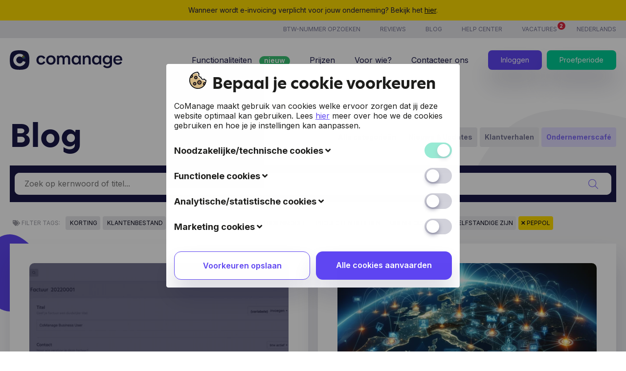

--- FILE ---
content_type: text/html; charset=UTF-8
request_url: https://www.comanage.nl/nl/blog/cat/ondernemerscafe/peppol-1
body_size: 56575
content:
<!doctype html>
<html lang="nl-be">

<head>
    <meta charset="utf-8">
            <meta name="robots" content="index, follow">
    
<meta name="viewport" content="width=device-width, initial-scale=1, shrink-to-fit=no">

<meta name="csrf-token" content="VU1Z8c62zuivGh00KSWGdCQUCFM662sqwRHnw50a">

<title>Eenvoudig Factureren en CRM - Tips voor Ondernemers</title>

<meta name="description" content="Digitale administratie biedt oneindig veel voordelen voor jouw onderneming. Lees op onze blog tips over eenvoudig factureren tot CRM.">

    <meta property="fb:app_id" content="1976319996002790">
    <meta property="og:type" content="website">
    <meta property="og:url" content="https://www.comanage.nl/nl/blog/cat/ondernemerscafe/peppol-1">
    <meta property="og:title" content="Eenvoudig Factureren en CRM - Tips voor Ondernemers">
    <meta property="og:description" content="Digitale administratie biedt oneindig veel voordelen voor jouw onderneming. Lees op onze blog tips over eenvoudig factureren tot CRM.">
            <meta property="og:image" content="">
    
<meta name="google-site-verification" content="6CHHaOlbx1_IUz2aRmPlN5GFvegGXPekibW58P3BOwU" />

<meta name="web_author" content="CRE8 Websolutions">

<meta name="revisit-after" content="7 days">
<meta name="copyright" content="text">
<meta http-equiv="language" content="nl">


<link href="/css/site.css?id=c637e9a156f383c90440" rel="stylesheet">

    <link rel="alternate" href="https://www.comanage.me/en/blog" hreflang="en">
    <link rel="alternate" href="https://www.comanage.me/fr/blog" hreflang="fr">
    <link rel="alternate" href="https://www.comanage.me/de/blog" hreflang="de">
    <link rel="alternate" href="https://www.comanage.be/nl/blog" hreflang="nl-be">
    <link rel="alternate" href="https://www.comanage.nl/nl/blog" hreflang="nl-nl">

<link rel="canonical" href="https://www.comanage.be/nl/blog">

<link rel="apple-touch-icon" sizes="180x180" href="/img/favicons/apple-touch-icon.png">
<link rel="icon" type="image/png" sizes="32x32" href="/img/favicons/favicon-32x32.png">
<link rel="icon" type="image/png" sizes="16x16" href="/img/favicons/favicon-16x16.png">
<link rel="manifest" href="/img/favicons/site.webmanifest">
<link rel="mask-icon" href="/img/favicons/safari-pinned-tab.svg" color="#5bbad5">
<link rel="shortcut icon" href="/img/favicons/favicon.ico">
<meta name="msapplication-TileColor" content="#603cba">
<meta name="msapplication-config" content="/img/favicons/browserconfig.xml">
<meta name="theme-color" content="#ffffff">


    <script>
        // Define a dummy fbq function to prevent JS errors
        window.fbq = function() {
            // ignore silently
        };
    </script>


<script>
    (function(d) {
        var config = {
                kitId: 'ijy1qql',
                scriptTimeout: 3000,
                async: true
            },
            h = d.documentElement,
            t = setTimeout(function() {
                h.className = h.className.replace(/\bwf-loading\b/g, "") + " wf-inactive";
            }, config.scriptTimeout),
            tk = d.createElement("script"),
            f = false,
            s = d.getElementsByTagName("script")[0],
            a;
        h.className += " wf-loading";
        tk.src = 'https://use.typekit.net/' + config.kitId + '.js';
        tk.async = true;
        tk.onload = tk.onreadystatechange = function() {
            a = this.readyState;
            if (f || a && a != "complete" && a != "loaded") return;
            f = true;
            clearTimeout(t);
            try {
                Typekit.load(config)
            } catch (e) {}
        };
        s.parentNode.insertBefore(tk, s)
    })(document);
</script>


<meta name="apple-itunes-app" content="app-id=1629409243">

    <script>
    window.dataLayer = window.dataLayer || [];
    dataLayer.push({
        "event"   : "User init",
        "logon"   : false,
        "register": false,
    });
</script>


    <!-- Google Tag Manager -->
    <script>(function(w,d,s,l,i){w[l]=w[l]||[];w[l].push({'gtm.start':
    new Date().getTime(),event:'gtm.js'});var f=d.getElementsByTagName(s)[0],
    j=d.createElement(s),dl=l!='dataLayer'?'&l='+l:'';j.async=true;j.src=
    'https://www.googletagmanager.com/gtm.js?id='+i+dl;f.parentNode.insertBefore(j,f);
    })(window,document,'script','dataLayer','GTM-5LR3ZGL');</script>
    <!-- End Google Tag Manager -->

    <!-- Google Tag Manager consent stuff w/initial default settings -->
    <script>
        window.dataLayer = window.dataLayer || [];
        function gtag() {
            dataLayer.push(arguments);
        }
        
        gtag("consent", "default", {
            ad_storage: "denied",
            ad_user_data: "denied",
            ad_personalization: "denied",
            analytics_storage: "denied",
            functionality_storage: "denied",
            personalization_storage: "denied",
            security_storage: "granted",
            wait_for_update: 2000,
        });
        
        gtag("set", "ads_data_redaction", true);
                
        gtag("set", "url_passthrough", true);
            </script>


</head>

<body class="-layout-default">
            <!-- Google Tag Manager (noscript) -->
    <noscript><iframe src="https://www.googletagmanager.com/ns.html?id=GTM-5LR3ZGL"
    height="0" width="0" style="display:none;visibility:hidden"></iframe></noscript>
    <!-- End Google Tag Manager (noscript) -->
    
    <div id="site"
        class="layout  ">
            <site-loading-overlay inline-template>
<transition name="fade" mode="in-out">
    <span v-show="siteLoading" class="loader">
        <span class="loader__icon"></span>
    </span>
</transition>
</site-loading-overlay>
            <div class="headsUp -notification">
            <div class="grid">
                <div class="headsUp__inner">
                    Wanneer wordt e-invoicing verplicht voor jouw onderneming? Bekijk het <a target="_blank" href="https://www.comanage.me/nl/blog/e-invoicing-belgie-vlaanderen">hier</a>.                </div>
            </div>
        </div>
    
<site-header inline-template>
    <header>
    <div class="header -nl">
                    <div class="header__top">
            <div class="grid">
                <nav class="header__nav -secondary">
                    <ul>
                                                                                                            <li class="-item-0">
                                                                <a href="https://www.comanage.nl/nl/btw-nummer-opzoeken"
                                    class=""
                                                                        >
                                    <span>Btw-nummer opzoeken</span>
                                </a>
                            </li>
                                                                                    <li class="-item-1">
                                                                <a href="https://maps.app.goo.gl/g88VYz1PkCHYbsdMA"
                                    class=""
                                                                        target="_blank"
                                                                        >
                                    <span>Reviews</span>
                                </a>
                            </li>
                                                                                    <li class="-item-2">
                                                                <a href="https://www.comanage.nl/nl/blog"
                                    class=""
                                                                        target="_blank"
                                                                        >
                                    <span>Blog</span>
                                </a>
                            </li>
                                                                                    <li class="-item-3">
                                                                <a href="https://help.comanage.me/nl"
                                    class=""
                                                                        target="_blank"
                                                                        >
                                    <span>Help center</span>
                                </a>
                            </li>
                                                    
                        
                            
                            <li class="-item-about">
                                <vacancies-notification inline-template>
                                    <a class="-has-dot" href=" https://www.comanage.nl/nl/over-comanage#jobs "
                                        @click="scrollTo('jobs')">Vacatures                                        <span class="dot" v-bind:class="{ '-visible': isVisible }"><span>2</span></span>
                                    </a>
                                </vacancies-notification>
                            </li>
                        
                        <li class="-item-language">
                                                        <a href="javascript:"
                                @click="localeMenuVisible = !localeMenuVisible">
                                    <span>
                                         Nederlands                                                                                                                                                             </span>
                                </a>
                            <ul class="header__localeMenu" v-bind:class="{ '-visible': localeMenuVisible }">
                                <li>
                                    <a href="https://www.comanage.nl/nl/blog">Nederlands</a>
                                </li>
                                <li>
                                    <a href="https://www.comanage.nl/en/blog">English</a>
                                </li>
                                <li>
                                    <a href="https://www.comanage.nl/de/blog">Deutsch</a>
                                </li>
                                <li>
                                    <a href="https://www.comanage.nl/fr/blog">Français</a>
                                </li>
                            </ul>
                        </li>



                    </ul>
                </nav>
            </div>
        </div>
                <div class="header__bottom">
            <div class="grid">

                <!-- Logo -->
                <a href="https://www.comanage.nl/nl" class="logo ">
            <img :src="headerLogoDesktop" alt="CoManage"
                class="logo__img -desktop -resize" width="230px" height="40px">
        <img :src="headerLogoMobile" alt="CoManage"
                class="logo__img -mobile -resize" width="48px" height="48px">
    </a>                <!-- /.Logo -->

                                    <nav class="header__nav -primary">
                    <ul>
                                                
                            
                            
                                
                                <li class="-desktop -relative">
                                    <a href="https://www.comanage.nl/nl/functionaliteiten"
                                        class="
                                    
                                    -functionalities -nl">
                                        <span>
                                            Functionaliteiten
                                        </span>

                                        <span class="header__status-indicator -primary">
                                            <span>nieuw</span>
                                        </span>
                                    </a>
                                    <div class="header__sub-menu">
                                                                                                                        <ul>
                                                                                                                                            <li>
                                                    <a href="https://www.comanage.nl/nl/functionaliteiten/peppol" class="-flex -align-items-center ">
                                                    <span class="flex">
                                                        Peppol
                                                                                                                    <span class="header__status-indicator -sub">
                                                                <span>nieuw</span>
                                                            </span>
                                                                                                            </span>
                                                    </a>
                                                </li>
                                                                                                                                                                                                                                            <li>
                                                    <a href="https://www.comanage.nl/nl/functionaliteiten/facturatie" class="-flex -align-items-center ">
                                                    <span class="flex">
                                                        Facturatie
                                                                                                            </span>
                                                    </a>
                                                </li>
                                                                                                                                                                                                                                            <li>
                                                    <a href="https://www.comanage.nl/nl/functionaliteiten/klantenbeheer" class="-flex -align-items-center ">
                                                    <span class="flex">
                                                        Klantenbeheer
                                                                                                            </span>
                                                    </a>
                                                </li>
                                                                                                                                                                                                                                            <li>
                                                    <a href="https://www.comanage.nl/nl/functionaliteiten/offertes" class="-flex -align-items-center ">
                                                    <span class="flex">
                                                        Offertes
                                                                                                            </span>
                                                    </a>
                                                </li>
                                                                                                                                                                                                                                            <li>
                                                    <a href="https://www.comanage.nl/nl/functionaliteiten/projectbeheer" class="-flex -align-items-center ">
                                                    <span class="flex">
                                                        Projectbeheer
                                                                                                                    <span class="header__status-indicator -sub">
                                                                <span>nieuw</span>
                                                            </span>
                                                                                                            </span>
                                                    </a>
                                                </li>
                                                                                                                                                                                                                                            <li>
                                                    <a href="https://www.comanage.nl/nl/functionaliteiten/analyse" class="-flex -align-items-center ">
                                                    <span class="flex">
                                                        Analyse
                                                                                                            </span>
                                                    </a>
                                                </li>
                                                                                                                                                </ul>
                                                <ul>
                                                                                                                                                                                            <li>
                                                    <a href="https://www.comanage.nl/nl/functionaliteiten/7-7-support" class="-flex -align-items-center ">
                                                    <span class="flex">
                                                        7/7 support
                                                                                                            </span>
                                                    </a>
                                                </li>
                                                                                                                                                                                                                                            <li>
                                                    <a href="https://www.comanage.nl/nl/functionaliteiten/kosten" class="-flex -align-items-center ">
                                                    <span class="flex">
                                                        Kosten
                                                                                                            </span>
                                                    </a>
                                                </li>
                                                                                                                                                                                                                                            <li>
                                                    <a href="https://www.comanage.nl/nl/functionaliteiten/uurregistratie" class="-flex -align-items-center ">
                                                    <span class="flex">
                                                        Uurregistratie
                                                                                                                    <span class="header__status-indicator -sub">
                                                                <span>nieuw</span>
                                                            </span>
                                                                                                            </span>
                                                    </a>
                                                </li>
                                                                                                                                                                                                                                            <li>
                                                    <a href="https://www.comanage.nl/nl/functionaliteiten/producten-diensten" class="-flex -align-items-center ">
                                                    <span class="flex">
                                                        Producten &amp; Diensten
                                                                                                            </span>
                                                    </a>
                                                </li>
                                                                                                                                                                                                                                            <li>
                                                    <a href="https://www.comanage.nl/nl/functionaliteiten/ai" class="-flex -align-items-center ">
                                                    <span class="flex">
                                                        CoManage AI
                                                                                                                    <span class="header__status-indicator -sub">
                                                                <span>nieuw</span>
                                                            </span>
                                                                                                            </span>
                                                    </a>
                                                </li>
                                                                                                                                                                                    </ul>
                                                                            </div>
                                </li>

                                
                                <mobile-sub-nav
                                inline-template
                                :open="activeSubNav === 1"
                                >
                                <li class="-mobile">
                                    <a href="javascript:;"
                                    class=""
                                    @click="$parent.setActiveSubNav(1)"
                                    >
                                            
                                            <span>Functionaliteiten</span>
                                        <i
                                            class="fal fa-chevron-down fa-xs" v-if="!open"></i><i
                                            class="fal fa-chevron-up fa-xs" v-else></i>
                                    </a>
                                    <ul v-if="open" class="header__nav-mobile-sub -flex">
                                        <li>
                                            <a
                                                                                        href="/nl/functionaliteiten"
                                                                                        class=""
                                            ><span>Alle</span></a>
                                        </li>
                                                                                                                                                                                        <li>
                                                        <a href="https://www.comanage.nl/nl/functionaliteiten/peppol" class="-flex -align-items-center ">
                                                        <span>Peppol</span>
                                                                                                                                                                            <span class="header__status-indicator">
                                                                <span>nieuw</span>
                                                            </span>
                                                                                                                </a>
                                                    </li>
                                                                                                                                                                                                <li>
                                                        <a href="https://www.comanage.nl/nl/functionaliteiten/facturatie" class="-flex -align-items-center ">
                                                        <span>Facturatie</span>
                                                                                                                                                                        </a>
                                                    </li>
                                                                                                                                                                                                <li>
                                                        <a href="https://www.comanage.nl/nl/functionaliteiten/klantenbeheer" class="-flex -align-items-center ">
                                                        <span>Klantenbeheer</span>
                                                                                                                                                                        </a>
                                                    </li>
                                                                                                                                                                                                <li>
                                                        <a href="https://www.comanage.nl/nl/functionaliteiten/offertes" class="-flex -align-items-center ">
                                                        <span>Offertes</span>
                                                                                                                                                                        </a>
                                                    </li>
                                                                                                                                                                                                <li>
                                                        <a href="https://www.comanage.nl/nl/functionaliteiten/projectbeheer" class="-flex -align-items-center ">
                                                        <span>Projectbeheer</span>
                                                                                                                                                                            <span class="header__status-indicator">
                                                                <span>nieuw</span>
                                                            </span>
                                                                                                                </a>
                                                    </li>
                                                                                                                                                                                                <li>
                                                        <a href="https://www.comanage.nl/nl/functionaliteiten/analyse" class="-flex -align-items-center ">
                                                        <span>Analyse</span>
                                                                                                                                                                        </a>
                                                    </li>
                                                                                                                                                                                                <li>
                                                        <a href="https://www.comanage.nl/nl/functionaliteiten/7-7-support" class="-flex -align-items-center ">
                                                        <span>7/7 support</span>
                                                                                                                                                                        </a>
                                                    </li>
                                                                                                                                                                                                <li>
                                                        <a href="https://www.comanage.nl/nl/functionaliteiten/kosten" class="-flex -align-items-center ">
                                                        <span>Kosten</span>
                                                                                                                                                                        </a>
                                                    </li>
                                                                                                                                                                                                <li>
                                                        <a href="https://www.comanage.nl/nl/functionaliteiten/uurregistratie" class="-flex -align-items-center ">
                                                        <span>Uurregistratie</span>
                                                                                                                                                                            <span class="header__status-indicator">
                                                                <span>nieuw</span>
                                                            </span>
                                                                                                                </a>
                                                    </li>
                                                                                                                                                                                                <li>
                                                        <a href="https://www.comanage.nl/nl/functionaliteiten/producten-diensten" class="-flex -align-items-center ">
                                                        <span>Producten &amp; Diensten</span>
                                                                                                                                                                        </a>
                                                    </li>
                                                                                                                                                                                                <li>
                                                        <a href="https://www.comanage.nl/nl/functionaliteiten/ai" class="-flex -align-items-center ">
                                                        <span>CoManage AI</span>
                                                                                                                                                                            <span class="header__status-indicator">
                                                                <span>nieuw</span>
                                                            </span>
                                                                                                                </a>
                                                    </li>
                                                                                                                                                                        </ul>
                                </li>
                                </mobile-sub-nav>

                            
                                                    
                            
                            
                                
                                
                                    
                                                                        <li>

                                        <a href="https://www.comanage.nl/nl/prijzen"
                                            class="
                                        
                                        ">
                                            <span>
                                            Prijzen
                                            </span>
                                        </a>
                                    </li>
                                
                                                    
                            
                            
                                
                                
                                    
                                                                        <li>

                                        <a href="https://www.comanage.nl/nl/voor-wie"
                                            class="
                                        
                                        ">
                                            <span>
                                            Voor wie?
                                            </span>
                                        </a>
                                    </li>
                                
                                                    
                            
                            
                                
                                
                                    
                                                                        <li>

                                        <a href="https://www.comanage.nl/nl/contact"
                                            class="
                                        
                                        ">
                                            <span>
                                            Contacteer ons
                                            </span>
                                        </a>
                                    </li>
                                
                                                                            
                        
                        <li class="-login">
                            <a class="button -primary -small" href="/nl/login">
                                <span>Inloggen</span>
                            </a>
                        </li>


                        
                        <li class="-register">
                            <a class="button -anom -small" href="/nl/registreren">
                                <span>Proefperiode</span>
                            </a>
                        </li>


                                                                                                                        
                                                                                                                                                                                                        
                                                                                                                                                                                                        
                                                                                                                <li class="-mobile">
                                            <a href="https://www.comanage.nl/nl/blog"
                                                class="">
                                                <span>Blog</span>
                                            </a>
                                        </li>
                                                                                                                                                                    
                                                            
                            <mobile-sub-nav
                            inline-template
                            :open="activeSubNav === 2"
                            >
                            <li class="-mobile -lang-select">
                                <a href="javascript:;"
                                    @click="$parent.setActiveSubNav(2)">
                                                                                Nederlands
                                                                                <i class="fal fa-chevron-down fa-xs" v-if="!open"></i><i class="fal fa-chevron-up fa-xs" v-else></i>
                                    </a>
                                <ul v-if="open">
                                    <li><a href="https://www.comanage.nl/nl/blog"  class="-active" ><span>Nederlands</span></a></li>
                                    <li><a href="https://www.comanage.nl/en/blog" ><span>English</span></a></li>
                                    <li><a href="https://www.comanage.nl/de/blog" ><span>Deutsch</span></a></li>
                                    <li><a href="https://www.comanage.nl/fr/blog" ><span>Français</span></a></li>
                                </ul>
                            </li>
                            </mobile-sub-nav>
                                            </ul>

                    <div class="header__buttonWrap">
                        <a href="https://app.comanage.me"
                            class="button -primary -small">Inloggen </a>

                        <a class="button -secondary -small" href="/nl/registreren">
                            <span>Proefperiode</span>
                        </a>
                    </div>

                    <hamburger inline-template>
                        <button class="hamburger hamburger--squeeze -custom" type="button"
                            :class="{ 'is-active': navActive }" @click.prevent="toggleMobileMenu()">
                            <span class="hamburger-box">
                                <span class="hamburger-inner"></span>
                            </span>
                        </button>
                    </hamburger>

                </nav>
                            </div>
        </div>
    </div>

</header>
</site-header>
    
    <main class="wrapper ">
            <div class="news_index">
    <news-index-comanage endpoint="https://www.comanage.nl/nl/fetch/blog"
            :initial-paginator="{&quot;current_page&quot;:1,&quot;data&quot;:[{&quot;id&quot;:94,&quot;user_id&quot;:1,&quot;parent_id&quot;:null,&quot;media_id&quot;:1413,&quot;type&quot;:&quot;news&quot;,&quot;name&quot;:&quot;Gratis van start met Peppol&quot;,&quot;date&quot;:null,&quot;order&quot;:0,&quot;views&quot;:10457,&quot;disable_index&quot;:false,&quot;publish_at&quot;:&quot;2024-07-31T08:00:24.000000Z&quot;,&quot;publish_until&quot;:null,&quot;created_at&quot;:&quot;2024-07-31T07:58:50.000000Z&quot;,&quot;updated_at&quot;:&quot;2025-06-24T14:32:24.000000Z&quot;,&quot;deleted_at&quot;:null,&quot;path&quot;:&quot;\/admin\/module\/news\/94&quot;,&quot;title&quot;:&quot;Gratis van start met Peppol \ud83d\ude80&quot;,&quot;description&quot;:&quot;&lt;h2&gt;In 5 stappen een factuur versturen &amp;amp; ontvangen via Peppol.&lt;\/h2&gt;&lt;h3&gt;1. Maak een gratis account&lt;\/h3&gt;&lt;p&gt;Ga naar &lt;a target=\&quot;_blank\&quot; href=\&quot;https:\/\/www.comanage.me\/nl\/registreren\&quot;&gt;https:\/\/www.comanage.me\/nl\/registreren&lt;\/a&gt; en maak een gratis account aan.&lt;\/p&gt;&lt;p&gt;&lt;img src=\&quot;https:\/\/www.comanage.me\/storage\/1485\/comanage_pricing_peppol_free.png\&quot; alt=\&quot;comanage_pricing_peppol_free.png\&quot;\/&gt;&lt;\/p&gt;&lt;h3&gt;2. Vervolledig je bedrijfsgegevens&lt;\/h3&gt;&lt;p&gt;Ga naar je &lt;a target=\&quot;_blank\&quot; href=\&quot;https:\/\/app.comanage.me\/team\&quot;&gt;team pagina&lt;\/a&gt; en vul je bedrijfsgegevens aan. &lt;br&gt;&lt;br&gt;&lt;img src=\&quot;https:\/\/www.comanage.me\/storage\/1486\/bedrijfsgegevens.png\&quot; alt=\&quot;bedrijfsgegevens.png\&quot;\/&gt;&lt;\/p&gt;&lt;h3&gt;3. Activatie Peppol integratie&lt;\/h3&gt;&lt;p&gt;Ga naar de &lt;a target=\&quot;_blank\&quot; href=\&quot;https:\/\/app.comanage.me\/settings\/general\/integrations\&quot;&gt;integratie instellingen&lt;\/a&gt; en volg de stappen om je Peppol account te activeren. Gegevens die je op je team pagina hebt ingevuld worden hier automatisch overgenomen.&lt;\/p&gt;&lt;p&gt;&lt;img src=\&quot;https:\/\/www.comanage.me\/storage\/1491\/peppol_gegevens.png\&quot; alt=\&quot;peppol_gegevens.png\&quot;\/&gt;&lt;\/p&gt;&lt;h3&gt;4. Verkoop facturen versturen via Peppol&lt;\/h3&gt;&lt;p&gt;Je kan nu facturen via Peppol versturen als je klant deze kan ontvangen. Maak een nieuwe factuur in CoManage en klik onder de actie knop op verstuur factuur.&lt;\/p&gt;&lt;p&gt;&lt;img src=\&quot;https:\/\/www.comanage.me\/storage\/1492\/peppol_verzenden.png\&quot; alt=\&quot;peppol_verzenden.png\&quot;\/&gt;&lt;\/p&gt;&lt;p&gt;&lt;em&gt;In de verzendpopup zie je vervolgens als je klant facturen via Peppol kan ontvangen en kan je het voor Peppol verplicht ordernummer opgeven.&lt;\/em&gt;&lt;\/p&gt;&lt;h3&gt;5. Aankoop facturen ontvangen via Peppol&lt;\/h3&gt;&lt;p&gt;Naast het versturen van facturen via Peppol kan je ook aankoopfacturen ontvangen via Peppol voor de leveranciers die dit al als verzendmethode gebruiken. Dit kan je doen door de ontvangen optie aan te vinken op je integratie pagina.&lt;\/p&gt;&lt;p&gt;&lt;img src=\&quot;https:\/\/www.comanage.me\/storage\/1493\/schermafbeelding-2025-06-24-om_elyqu6.png\&quot; alt=\&quot;schermafbeelding-2025-06-24-om_elyqu6.png\&quot;\/&gt;&lt;\/p&gt;&lt;p&gt;&lt;em&gt;Na het activeren worden aankopen die je ontvangt via het Peppol netwerk automatisch zichtbaar in je &lt;\/em&gt;&lt;a target=\&quot;_blank\&quot; href=\&quot;https:\/\/app.comanage.me\/costs\&quot;&gt;&lt;em&gt;aankopen module&lt;\/em&gt;&lt;\/a&gt;&lt;em&gt;.&lt;\/em&gt;&lt;\/p&gt;&lt;h3&gt;Veel gestelde vragen&lt;\/h3&gt;&lt;h4&gt;Betaal ik extra voor Peppol?&lt;\/h4&gt;&lt;p&gt;Nee. Wanneer je een betalend abonnement hebt bij CoManage betaal je niets extra voor Peppol, dit zit standaard in elk abonnement. Maak je minder als 15 documenten per maand dan kan je het gratis abonnement gebruiken. Een overzicht van onze verschillende abonnementen vindt je &lt;a target=\&quot;_blank\&quot; href=\&quot;https:\/\/www.comanage.be\/nl\/prijzen?modules%5B%5D=peppol\&quot;&gt;hier&lt;\/a&gt;.&lt;\/p&gt;&lt;h4&gt;Hoe weet ik dat een klant een factuur via Peppol kan ontvangen?&lt;\/h4&gt;&lt;p&gt;Je kan in CoManage enkel facturen via Peppol naar een klant sturen wanneer deze klant in een facturatiesoftware heeft aangegeven facturen via Peppol te willen ontvangen. Indien je klant dit nog nergens heeft gedaan ga je ook niet kunnen versturen via Peppol.&lt;\/p&gt;&lt;h4&gt;Als mijn Peppol activatie actief is kan ik dan ook aankopen ontvangen via Peppol?&lt;\/h4&gt;&lt;p&gt;Ja. Eenmaal je activatie actief is kan je naast het versturen via Peppol ook aangeven dat je aankoopfacturen wilt ontvangen via Peppol.&lt;\/p&gt;&lt;h4&gt;Kan ik de Peppol verbinding op elk moment annuleren om met een andere facturatiesoftware verder te gaan?&lt;\/h4&gt;&lt;p&gt;Ja, je kan op elk moment de verbinding met Peppol verbreken of aangeven dat je enkel wilt versturen via Peppol maar geen aankopen meer in CoManage wilt ontvangen.&lt;\/p&gt;&lt;h4&gt;Kan ik in verschillende software Peppol facturen ontvangen? &lt;\/h4&gt;&lt;p&gt;Nee. Je kan maar in \u00e9\u00e9n facturatiesoftware tegelijk Peppol facturen ontvangen. Het is dus niet mogelijk om in verschillende software facturen via Peppol te ontvangen zonder dat je de connectie verbreekt in je huidige software.&lt;\/p&gt;&quot;,&quot;status&quot;:&quot;published&quot;,&quot;draft&quot;:false,&quot;scheduled&quot;:false,&quot;published&quot;:true,&quot;public_url&quot;:&quot;https:\/\/www.comanage.nl\/nl\/blog\/gratis-van-start-met-peppol&quot;,&quot;public_path&quot;:&quot;\/nl\/blog\/gratis-van-start-met-peppol&quot;,&quot;primary_media&quot;:{&quot;id&quot;:1413,&quot;width&quot;:2842,&quot;height&quot;:1282,&quot;created_at&quot;:&quot;2024-07-31T08:06:56.000000Z&quot;,&quot;updated_at&quot;:&quot;2024-07-31T08:06:56.000000Z&quot;,&quot;deleted_at&quot;:null,&quot;url&quot;:&quot;https:\/\/www.comanage.me\/storage\/1485\/comanage_pricing_peppol_free.png&quot;,&quot;alt&quot;:null,&quot;path&quot;:&quot;\/admin\/media\/1413&quot;,&quot;url_thumb&quot;:&quot;https:\/\/www.comanage.me\/storage\/1485\/conversions\/comanage_pricing_peppol_free-thumb.png&quot;,&quot;url_tiny_thumb&quot;:&quot;https:\/\/www.comanage.me\/storage\/1485\/conversions\/comanage_pricing_peppol_free-tiny_thumb.png&quot;,&quot;url_page_top_one&quot;:&quot;https:\/\/www.comanage.me\/storage\/1485\/conversions\/comanage_pricing_peppol_free-page_top_one.png&quot;,&quot;url_page_top_two&quot;:&quot;https:\/\/www.comanage.me\/storage\/1485\/conversions\/comanage_pricing_peppol_free-page_top_two.png&quot;,&quot;url_page_top_five&quot;:&quot;https:\/\/www.comanage.me\/storage\/1485\/conversions\/comanage_pricing_peppol_free-page_top_five.png&quot;,&quot;url_page_top_six&quot;:&quot;https:\/\/www.comanage.me\/storage\/1485\/conversions\/comanage_pricing_peppol_free-page_top_six.png&quot;,&quot;url_cards_one&quot;:&quot;https:\/\/www.comanage.me\/storage\/1485\/conversions\/comanage_pricing_peppol_free-cards_one.png&quot;,&quot;url_cards_two&quot;:&quot;https:\/\/www.comanage.me\/storage\/1485\/conversions\/comanage_pricing_peppol_free-cards_two.png&quot;,&quot;url_cards_three&quot;:&quot;https:\/\/www.comanage.me\/storage\/1485\/conversions\/comanage_pricing_peppol_free-cards_three.png&quot;,&quot;url_cards_custom&quot;:&quot;https:\/\/www.comanage.me\/storage\/1485\/conversions\/comanage_pricing_peppol_free-cards_custom.png&quot;,&quot;url_cards_three_custom&quot;:&quot;https:\/\/www.comanage.me\/storage\/1485\/conversions\/comanage_pricing_peppol_free-cards_three_custom.png&quot;,&quot;url_cards_seven&quot;:&quot;https:\/\/www.comanage.me\/storage\/1485\/conversions\/comanage_pricing_peppol_free-cards_seven.png&quot;,&quot;url_video_thumb&quot;:&quot;https:\/\/www.comanage.me\/storage\/1485\/conversions\/comanage_pricing_peppol_free-video_thumb.png&quot;,&quot;url_push_block_one&quot;:&quot;https:\/\/www.comanage.me\/storage\/1485\/conversions\/comanage_pricing_peppol_free-push_block_one.png&quot;,&quot;url_push_block_two&quot;:&quot;https:\/\/www.comanage.me\/storage\/1485\/conversions\/comanage_pricing_peppol_free-push_block_two.png&quot;,&quot;url_push_block_one_mobile&quot;:&quot;https:\/\/www.comanage.me\/storage\/1485\/conversions\/comanage_pricing_peppol_free-push_block_one_mobile.png&quot;,&quot;url_push_block_three&quot;:&quot;https:\/\/www.comanage.me\/storage\/1485\/conversions\/comanage_pricing_peppol_free-push_block_three.png&quot;,&quot;url_team&quot;:&quot;https:\/\/www.comanage.me\/storage\/1485\/conversions\/comanage_pricing_peppol_free-team.png&quot;,&quot;url_text_page_header_image&quot;:&quot;https:\/\/www.comanage.me\/storage\/1485\/conversions\/comanage_pricing_peppol_free-text_page_header_image.png&quot;,&quot;url_blog_detail_header&quot;:&quot;https:\/\/www.comanage.me\/storage\/1485\/conversions\/comanage_pricing_peppol_free-blog_detail_header.png&quot;,&quot;url_contact_left&quot;:&quot;https:\/\/www.comanage.me\/storage\/1485\/conversions\/comanage_pricing_peppol_free-contact_left.png&quot;,&quot;url_blog_hightlight&quot;:&quot;https:\/\/www.comanage.me\/storage\/1485\/conversions\/comanage_pricing_peppol_free-blog_hightlight.png&quot;,&quot;url_card_blog&quot;:&quot;https:\/\/www.comanage.me\/storage\/1485\/conversions\/comanage_pricing_peppol_free-card_blog.png&quot;,&quot;url_actions_carousel_items&quot;:&quot;https:\/\/www.comanage.me\/storage\/1485\/conversions\/comanage_pricing_peppol_free-actions_carousel_items.png&quot;,&quot;url_lightbox&quot;:&quot;https:\/\/www.comanage.me\/storage\/1485\/conversions\/comanage_pricing_peppol_free-lightbox.png&quot;,&quot;url_page_top_image_link&quot;:&quot;https:\/\/www.comanage.me\/storage\/1485\/conversions\/comanage_pricing_peppol_free-page_top_image_link.png&quot;,&quot;media&quot;:{&quot;id&quot;:1485,&quot;model_type&quot;:&quot;CRE8\\CMS\\Media\\CmsMedia&quot;,&quot;model_id&quot;:1413,&quot;collection_name&quot;:&quot;images&quot;,&quot;name&quot;:&quot;comanage_pricing_peppol_free&quot;,&quot;file_name&quot;:&quot;comanage_pricing_peppol_free.png&quot;,&quot;mime_type&quot;:&quot;image\/png&quot;,&quot;disk&quot;:&quot;public&quot;,&quot;size&quot;:490770,&quot;manipulations&quot;:[],&quot;custom_properties&quot;:{&quot;generated_conversions&quot;:{&quot;thumb&quot;:true,&quot;tiny_thumb&quot;:true,&quot;page_top_one&quot;:true,&quot;page_top_two&quot;:true,&quot;page_top_five&quot;:true,&quot;page_top_six&quot;:true,&quot;cards_one&quot;:true,&quot;cards_two&quot;:true,&quot;cards_three&quot;:true,&quot;cards_custom&quot;:true,&quot;cards_three_custom&quot;:true,&quot;cards_seven&quot;:true,&quot;video_thumb&quot;:true,&quot;push_block_one&quot;:true,&quot;push_block_two&quot;:true,&quot;push_block_one_mobile&quot;:true,&quot;push_block_three&quot;:true,&quot;team&quot;:true,&quot;text_page_header_image&quot;:true,&quot;blog_detail_header&quot;:true,&quot;contact_left&quot;:true,&quot;blog_hightlight&quot;:true,&quot;card_blog&quot;:true,&quot;actions_carousel_items&quot;:true,&quot;lightbox&quot;:true,&quot;page_top_image_link&quot;:true}},&quot;responsive_images&quot;:[],&quot;order_column&quot;:1415,&quot;created_at&quot;:&quot;2024-07-31T08:06:56.000000Z&quot;,&quot;updated_at&quot;:&quot;2024-07-31T08:07:06.000000Z&quot;},&quot;translations&quot;:[]},&quot;media&quot;:[{&quot;id&quot;:1413,&quot;width&quot;:2842,&quot;height&quot;:1282,&quot;created_at&quot;:&quot;2024-07-31T08:06:56.000000Z&quot;,&quot;updated_at&quot;:&quot;2024-07-31T08:06:56.000000Z&quot;,&quot;deleted_at&quot;:null,&quot;url&quot;:&quot;https:\/\/www.comanage.me\/storage\/1485\/comanage_pricing_peppol_free.png&quot;,&quot;alt&quot;:null,&quot;path&quot;:&quot;\/admin\/media\/1413&quot;,&quot;url_thumb&quot;:&quot;https:\/\/www.comanage.me\/storage\/1485\/conversions\/comanage_pricing_peppol_free-thumb.png&quot;,&quot;url_tiny_thumb&quot;:&quot;https:\/\/www.comanage.me\/storage\/1485\/conversions\/comanage_pricing_peppol_free-tiny_thumb.png&quot;,&quot;url_page_top_one&quot;:&quot;https:\/\/www.comanage.me\/storage\/1485\/conversions\/comanage_pricing_peppol_free-page_top_one.png&quot;,&quot;url_page_top_two&quot;:&quot;https:\/\/www.comanage.me\/storage\/1485\/conversions\/comanage_pricing_peppol_free-page_top_two.png&quot;,&quot;url_page_top_five&quot;:&quot;https:\/\/www.comanage.me\/storage\/1485\/conversions\/comanage_pricing_peppol_free-page_top_five.png&quot;,&quot;url_page_top_six&quot;:&quot;https:\/\/www.comanage.me\/storage\/1485\/conversions\/comanage_pricing_peppol_free-page_top_six.png&quot;,&quot;url_cards_one&quot;:&quot;https:\/\/www.comanage.me\/storage\/1485\/conversions\/comanage_pricing_peppol_free-cards_one.png&quot;,&quot;url_cards_two&quot;:&quot;https:\/\/www.comanage.me\/storage\/1485\/conversions\/comanage_pricing_peppol_free-cards_two.png&quot;,&quot;url_cards_three&quot;:&quot;https:\/\/www.comanage.me\/storage\/1485\/conversions\/comanage_pricing_peppol_free-cards_three.png&quot;,&quot;url_cards_custom&quot;:&quot;https:\/\/www.comanage.me\/storage\/1485\/conversions\/comanage_pricing_peppol_free-cards_custom.png&quot;,&quot;url_cards_three_custom&quot;:&quot;https:\/\/www.comanage.me\/storage\/1485\/conversions\/comanage_pricing_peppol_free-cards_three_custom.png&quot;,&quot;url_cards_seven&quot;:&quot;https:\/\/www.comanage.me\/storage\/1485\/conversions\/comanage_pricing_peppol_free-cards_seven.png&quot;,&quot;url_video_thumb&quot;:&quot;https:\/\/www.comanage.me\/storage\/1485\/conversions\/comanage_pricing_peppol_free-video_thumb.png&quot;,&quot;url_push_block_one&quot;:&quot;https:\/\/www.comanage.me\/storage\/1485\/conversions\/comanage_pricing_peppol_free-push_block_one.png&quot;,&quot;url_push_block_two&quot;:&quot;https:\/\/www.comanage.me\/storage\/1485\/conversions\/comanage_pricing_peppol_free-push_block_two.png&quot;,&quot;url_push_block_one_mobile&quot;:&quot;https:\/\/www.comanage.me\/storage\/1485\/conversions\/comanage_pricing_peppol_free-push_block_one_mobile.png&quot;,&quot;url_push_block_three&quot;:&quot;https:\/\/www.comanage.me\/storage\/1485\/conversions\/comanage_pricing_peppol_free-push_block_three.png&quot;,&quot;url_team&quot;:&quot;https:\/\/www.comanage.me\/storage\/1485\/conversions\/comanage_pricing_peppol_free-team.png&quot;,&quot;url_text_page_header_image&quot;:&quot;https:\/\/www.comanage.me\/storage\/1485\/conversions\/comanage_pricing_peppol_free-text_page_header_image.png&quot;,&quot;url_blog_detail_header&quot;:&quot;https:\/\/www.comanage.me\/storage\/1485\/conversions\/comanage_pricing_peppol_free-blog_detail_header.png&quot;,&quot;url_contact_left&quot;:&quot;https:\/\/www.comanage.me\/storage\/1485\/conversions\/comanage_pricing_peppol_free-contact_left.png&quot;,&quot;url_blog_hightlight&quot;:&quot;https:\/\/www.comanage.me\/storage\/1485\/conversions\/comanage_pricing_peppol_free-blog_hightlight.png&quot;,&quot;url_card_blog&quot;:&quot;https:\/\/www.comanage.me\/storage\/1485\/conversions\/comanage_pricing_peppol_free-card_blog.png&quot;,&quot;url_actions_carousel_items&quot;:&quot;https:\/\/www.comanage.me\/storage\/1485\/conversions\/comanage_pricing_peppol_free-actions_carousel_items.png&quot;,&quot;url_lightbox&quot;:&quot;https:\/\/www.comanage.me\/storage\/1485\/conversions\/comanage_pricing_peppol_free-lightbox.png&quot;,&quot;url_page_top_image_link&quot;:&quot;https:\/\/www.comanage.me\/storage\/1485\/conversions\/comanage_pricing_peppol_free-page_top_image_link.png&quot;,&quot;pivot&quot;:{&quot;resource_id&quot;:94,&quot;cms_media_id&quot;:1413,&quot;resource_type&quot;:&quot;CRE8\\CMS\\Module\\News\\News&quot;,&quot;created_at&quot;:&quot;2024-07-31T09:14:43.000000Z&quot;,&quot;updated_at&quot;:&quot;2024-07-31T09:14:43.000000Z&quot;,&quot;order&quot;:1,&quot;type&quot;:null},&quot;media&quot;:{&quot;id&quot;:1485,&quot;model_type&quot;:&quot;CRE8\\CMS\\Media\\CmsMedia&quot;,&quot;model_id&quot;:1413,&quot;collection_name&quot;:&quot;images&quot;,&quot;name&quot;:&quot;comanage_pricing_peppol_free&quot;,&quot;file_name&quot;:&quot;comanage_pricing_peppol_free.png&quot;,&quot;mime_type&quot;:&quot;image\/png&quot;,&quot;disk&quot;:&quot;public&quot;,&quot;size&quot;:490770,&quot;manipulations&quot;:[],&quot;custom_properties&quot;:{&quot;generated_conversions&quot;:{&quot;thumb&quot;:true,&quot;tiny_thumb&quot;:true,&quot;page_top_one&quot;:true,&quot;page_top_two&quot;:true,&quot;page_top_five&quot;:true,&quot;page_top_six&quot;:true,&quot;cards_one&quot;:true,&quot;cards_two&quot;:true,&quot;cards_three&quot;:true,&quot;cards_custom&quot;:true,&quot;cards_three_custom&quot;:true,&quot;cards_seven&quot;:true,&quot;video_thumb&quot;:true,&quot;push_block_one&quot;:true,&quot;push_block_two&quot;:true,&quot;push_block_one_mobile&quot;:true,&quot;push_block_three&quot;:true,&quot;team&quot;:true,&quot;text_page_header_image&quot;:true,&quot;blog_detail_header&quot;:true,&quot;contact_left&quot;:true,&quot;blog_hightlight&quot;:true,&quot;card_blog&quot;:true,&quot;actions_carousel_items&quot;:true,&quot;lightbox&quot;:true,&quot;page_top_image_link&quot;:true}},&quot;responsive_images&quot;:[],&quot;order_column&quot;:1415,&quot;created_at&quot;:&quot;2024-07-31T08:06:56.000000Z&quot;,&quot;updated_at&quot;:&quot;2024-07-31T08:07:06.000000Z&quot;},&quot;translations&quot;:[]}],&quot;categories&quot;:[{&quot;id&quot;:13,&quot;group_id&quot;:1,&quot;parent_id&quot;:null,&quot;_lft&quot;:25,&quot;_rgt&quot;:26,&quot;key&quot;:&quot;nieuws-en-updates&quot;,&quot;order&quot;:1,&quot;views&quot;:0,&quot;created_at&quot;:&quot;2022-03-01T09:21:39.000000Z&quot;,&quot;updated_at&quot;:&quot;2024-07-18T12:50:35.000000Z&quot;,&quot;deleted_at&quot;:null,&quot;path&quot;:&quot;\/admin\/categories\/13&quot;,&quot;slug&quot;:&quot;nieuws-en-updates&quot;,&quot;public_url&quot;:&quot;https:\/\/www.comanage.nl\/nl\/nieuws-en-updates&quot;,&quot;name&quot;:&quot;Nieuws &amp; Updates&quot;,&quot;pivot&quot;:{&quot;categorizable_id&quot;:94,&quot;category_id&quot;:13,&quot;categorizable_type&quot;:&quot;CRE8\\CMS\\Module\\News\\News&quot;,&quot;created_at&quot;:&quot;2024-07-31T09:14:00.000000Z&quot;,&quot;updated_at&quot;:&quot;2024-07-31T09:14:00.000000Z&quot;},&quot;slugs&quot;:[{&quot;id&quot;:148,&quot;resource_type&quot;:&quot;categories&quot;,&quot;resource_id&quot;:13,&quot;locale&quot;:&quot;nl&quot;,&quot;slug&quot;:&quot;nieuws-en-updates&quot;,&quot;manual&quot;:1,&quot;created_at&quot;:&quot;2022-03-01T09:21:45.000000Z&quot;,&quot;updated_at&quot;:&quot;2022-03-01T09:21:57.000000Z&quot;},{&quot;id&quot;:166,&quot;resource_type&quot;:&quot;categories&quot;,&quot;resource_id&quot;:13,&quot;locale&quot;:&quot;nl&quot;,&quot;slug&quot;:&quot;nieuws-and-updates&quot;,&quot;manual&quot;:0,&quot;created_at&quot;:&quot;2022-03-01T09:24:37.000000Z&quot;,&quot;updated_at&quot;:&quot;2022-03-01T09:24:37.000000Z&quot;},{&quot;id&quot;:178,&quot;resource_type&quot;:&quot;categories&quot;,&quot;resource_id&quot;:13,&quot;locale&quot;:&quot;nl&quot;,&quot;slug&quot;:&quot;nieuws-and-updates-1&quot;,&quot;manual&quot;:0,&quot;created_at&quot;:&quot;2022-03-01T09:24:38.000000Z&quot;,&quot;updated_at&quot;:&quot;2022-03-01T09:24:38.000000Z&quot;},{&quot;id&quot;:189,&quot;resource_type&quot;:&quot;categories&quot;,&quot;resource_id&quot;:13,&quot;locale&quot;:&quot;en&quot;,&quot;slug&quot;:&quot;news-and-updates&quot;,&quot;manual&quot;:1,&quot;created_at&quot;:&quot;2022-03-01T09:24:38.000000Z&quot;,&quot;updated_at&quot;:&quot;2022-03-01T09:24:56.000000Z&quot;},{&quot;id&quot;:197,&quot;resource_type&quot;:&quot;categories&quot;,&quot;resource_id&quot;:13,&quot;locale&quot;:&quot;en&quot;,&quot;slug&quot;:&quot;nieuws-and-updates-1&quot;,&quot;manual&quot;:0,&quot;created_at&quot;:&quot;2022-03-01T09:24:39.000000Z&quot;,&quot;updated_at&quot;:&quot;2022-03-01T09:24:39.000000Z&quot;},{&quot;id&quot;:426,&quot;resource_type&quot;:&quot;categories&quot;,&quot;resource_id&quot;:13,&quot;locale&quot;:&quot;de&quot;,&quot;slug&quot;:&quot;nachrichten-und-updates&quot;,&quot;manual&quot;:1,&quot;created_at&quot;:&quot;2023-04-18T10:19:10.000000Z&quot;,&quot;updated_at&quot;:&quot;2023-04-18T10:26:45.000000Z&quot;},{&quot;id&quot;:427,&quot;resource_type&quot;:&quot;categories&quot;,&quot;resource_id&quot;:13,&quot;locale&quot;:&quot;nl&quot;,&quot;slug&quot;:&quot;nieuws-and-updates-2&quot;,&quot;manual&quot;:0,&quot;created_at&quot;:&quot;2023-04-18T10:23:01.000000Z&quot;,&quot;updated_at&quot;:&quot;2023-04-18T10:23:01.000000Z&quot;},{&quot;id&quot;:429,&quot;resource_type&quot;:&quot;categories&quot;,&quot;resource_id&quot;:13,&quot;locale&quot;:&quot;fr&quot;,&quot;slug&quot;:&quot;nouvelles-et-mises-a-jour&quot;,&quot;manual&quot;:1,&quot;created_at&quot;:&quot;2023-04-18T10:26:05.000000Z&quot;,&quot;updated_at&quot;:&quot;2023-04-18T10:26:15.000000Z&quot;},{&quot;id&quot;:430,&quot;resource_type&quot;:&quot;categories&quot;,&quot;resource_id&quot;:13,&quot;locale&quot;:&quot;nl&quot;,&quot;slug&quot;:&quot;nieuws-and-updates-3&quot;,&quot;manual&quot;:0,&quot;created_at&quot;:&quot;2023-04-18T10:26:32.000000Z&quot;,&quot;updated_at&quot;:&quot;2023-04-18T10:26:32.000000Z&quot;}],&quot;translations&quot;:[{&quot;id&quot;:1977,&quot;key&quot;:null,&quot;resource_type&quot;:&quot;categories&quot;,&quot;resource_id&quot;:13,&quot;field&quot;:&quot;name&quot;,&quot;locale&quot;:&quot;nl&quot;,&quot;value&quot;:&quot;Nieuws &amp; Updates&quot;,&quot;created_at&quot;:&quot;2022-03-01T09:21:45.000000Z&quot;,&quot;updated_at&quot;:&quot;2022-03-01T09:21:45.000000Z&quot;,&quot;deleted_at&quot;:null}]},{&quot;id&quot;:18,&quot;group_id&quot;:1,&quot;parent_id&quot;:15,&quot;_lft&quot;:34,&quot;_rgt&quot;:35,&quot;key&quot;:&quot;facturatie&quot;,&quot;order&quot;:3,&quot;views&quot;:0,&quot;created_at&quot;:&quot;2022-03-01T09:22:52.000000Z&quot;,&quot;updated_at&quot;:&quot;2024-07-18T12:50:41.000000Z&quot;,&quot;deleted_at&quot;:null,&quot;path&quot;:&quot;\/admin\/categories\/18&quot;,&quot;slug&quot;:&quot;facturatie&quot;,&quot;public_url&quot;:&quot;https:\/\/www.comanage.nl\/nl\/facturatie&quot;,&quot;name&quot;:&quot;Facturatie&quot;,&quot;pivot&quot;:{&quot;categorizable_id&quot;:94,&quot;category_id&quot;:18,&quot;categorizable_type&quot;:&quot;CRE8\\CMS\\Module\\News\\News&quot;,&quot;created_at&quot;:&quot;2024-07-31T09:13:59.000000Z&quot;,&quot;updated_at&quot;:&quot;2024-07-31T09:13:59.000000Z&quot;},&quot;slugs&quot;:[{&quot;id&quot;:153,&quot;resource_type&quot;:&quot;categories&quot;,&quot;resource_id&quot;:18,&quot;locale&quot;:&quot;nl&quot;,&quot;slug&quot;:&quot;facturatie&quot;,&quot;manual&quot;:0,&quot;created_at&quot;:&quot;2022-03-01T09:22:55.000000Z&quot;,&quot;updated_at&quot;:&quot;2022-03-01T09:29:22.000000Z&quot;},{&quot;id&quot;:174,&quot;resource_type&quot;:&quot;categories&quot;,&quot;resource_id&quot;:18,&quot;locale&quot;:&quot;nl&quot;,&quot;slug&quot;:&quot;facturatie-1&quot;,&quot;manual&quot;:0,&quot;created_at&quot;:&quot;2022-03-01T09:24:37.000000Z&quot;,&quot;updated_at&quot;:&quot;2022-03-01T09:24:37.000000Z&quot;},{&quot;id&quot;:183,&quot;resource_type&quot;:&quot;categories&quot;,&quot;resource_id&quot;:18,&quot;locale&quot;:&quot;nl&quot;,&quot;slug&quot;:&quot;facturatie-2&quot;,&quot;manual&quot;:0,&quot;created_at&quot;:&quot;2022-03-01T09:24:38.000000Z&quot;,&quot;updated_at&quot;:&quot;2022-03-01T09:24:38.000000Z&quot;},{&quot;id&quot;:191,&quot;resource_type&quot;:&quot;categories&quot;,&quot;resource_id&quot;:18,&quot;locale&quot;:&quot;nl&quot;,&quot;slug&quot;:&quot;facturatie-3&quot;,&quot;manual&quot;:0,&quot;created_at&quot;:&quot;2022-03-01T09:24:38.000000Z&quot;,&quot;updated_at&quot;:&quot;2022-03-01T09:24:38.000000Z&quot;},{&quot;id&quot;:202,&quot;resource_type&quot;:&quot;categories&quot;,&quot;resource_id&quot;:18,&quot;locale&quot;:&quot;en&quot;,&quot;slug&quot;:&quot;invoicing&quot;,&quot;manual&quot;:0,&quot;created_at&quot;:&quot;2022-03-01T09:25:56.000000Z&quot;,&quot;updated_at&quot;:&quot;2022-03-01T09:25:56.000000Z&quot;},{&quot;id&quot;:440,&quot;resource_type&quot;:&quot;categories&quot;,&quot;resource_id&quot;:18,&quot;locale&quot;:&quot;de&quot;,&quot;slug&quot;:&quot;rechnungsstellung&quot;,&quot;manual&quot;:0,&quot;created_at&quot;:&quot;2023-04-18T10:32:35.000000Z&quot;,&quot;updated_at&quot;:&quot;2023-04-18T10:32:38.000000Z&quot;},{&quot;id&quot;:441,&quot;resource_type&quot;:&quot;categories&quot;,&quot;resource_id&quot;:18,&quot;locale&quot;:&quot;fr&quot;,&quot;slug&quot;:&quot;facturation&quot;,&quot;manual&quot;:0,&quot;created_at&quot;:&quot;2023-04-18T10:32:39.000000Z&quot;,&quot;updated_at&quot;:&quot;2023-04-18T10:32:51.000000Z&quot;}],&quot;translations&quot;:[{&quot;id&quot;:1982,&quot;key&quot;:null,&quot;resource_type&quot;:&quot;categories&quot;,&quot;resource_id&quot;:18,&quot;field&quot;:&quot;name&quot;,&quot;locale&quot;:&quot;nl&quot;,&quot;value&quot;:&quot;Facturatie&quot;,&quot;created_at&quot;:&quot;2022-03-01T09:22:55.000000Z&quot;,&quot;updated_at&quot;:&quot;2022-03-01T09:22:55.000000Z&quot;,&quot;deleted_at&quot;:null}]}],&quot;translations&quot;:[{&quot;id&quot;:6900,&quot;key&quot;:null,&quot;resource_type&quot;:&quot;CRE8\\CMS\\Module\\News\\News&quot;,&quot;resource_id&quot;:94,&quot;field&quot;:&quot;title&quot;,&quot;locale&quot;:&quot;nl&quot;,&quot;value&quot;:&quot;Gratis van start met Peppol \ud83d\ude80&quot;,&quot;created_at&quot;:&quot;2024-07-31T07:58:52.000000Z&quot;,&quot;updated_at&quot;:&quot;2025-06-24T09:31:27.000000Z&quot;,&quot;deleted_at&quot;:null},{&quot;id&quot;:6901,&quot;key&quot;:null,&quot;resource_type&quot;:&quot;CRE8\\CMS\\Module\\News\\News&quot;,&quot;resource_id&quot;:94,&quot;field&quot;:&quot;seo_title&quot;,&quot;locale&quot;:&quot;nl&quot;,&quot;value&quot;:&quot;Gratis van start met Peppol - Facturen versturen en ontvangen via Peppol&quot;,&quot;created_at&quot;:&quot;2024-07-31T07:58:58.000000Z&quot;,&quot;updated_at&quot;:&quot;2025-06-24T09:31:47.000000Z&quot;,&quot;deleted_at&quot;:null},{&quot;id&quot;:6902,&quot;key&quot;:null,&quot;resource_type&quot;:&quot;CRE8\\CMS\\Module\\News\\News&quot;,&quot;resource_id&quot;:94,&quot;field&quot;:&quot;seo_description&quot;,&quot;locale&quot;:&quot;nl&quot;,&quot;value&quot;:&quot;Wacht niet tot 2026 en start nu al met het gebruiken van facturatiesoftware die Peppol ondersteund. En dat helemaal gratis!&quot;,&quot;created_at&quot;:&quot;2024-07-31T07:59:55.000000Z&quot;,&quot;updated_at&quot;:&quot;2025-06-12T12:20:04.000000Z&quot;,&quot;deleted_at&quot;:null},{&quot;id&quot;:6903,&quot;key&quot;:null,&quot;resource_type&quot;:&quot;CRE8\\CMS\\Module\\News\\News&quot;,&quot;resource_id&quot;:94,&quot;field&quot;:&quot;intro_text_overview&quot;,&quot;locale&quot;:&quot;nl&quot;,&quot;value&quot;:&quot;Vanaf 1 januari 2026 zal Peppol verplicht worden voor alle btw-plichtige Belgische bedrijven. Wacht niet tot 2026 en start nu al met het gebruiken van facturatiesoftware die Peppol ondersteunt. En dat helemaal gratis!&quot;,&quot;created_at&quot;:&quot;2024-07-31T08:01:09.000000Z&quot;,&quot;updated_at&quot;:&quot;2024-07-31T08:01:09.000000Z&quot;,&quot;deleted_at&quot;:null},{&quot;id&quot;:6904,&quot;key&quot;:null,&quot;resource_type&quot;:&quot;CRE8\\CMS\\Module\\News\\News&quot;,&quot;resource_id&quot;:94,&quot;field&quot;:&quot;intro_text&quot;,&quot;locale&quot;:&quot;nl&quot;,&quot;value&quot;:&quot;&lt;p&gt;Vanaf 1 januari 2026 zal Peppol verplicht worden voor alle btw-plichtige Belgische bedrijven. Wacht niet tot 2026 en start nu al met het gebruiken van facturatiesoftware die Peppol ondersteunt. En dat helemaal gratis!&lt;\/p&gt;&lt;p&gt;&lt;\/p&gt;&quot;,&quot;created_at&quot;:&quot;2024-07-31T08:01:11.000000Z&quot;,&quot;updated_at&quot;:&quot;2024-07-31T08:07:53.000000Z&quot;,&quot;deleted_at&quot;:null},{&quot;id&quot;:6905,&quot;key&quot;:null,&quot;resource_type&quot;:&quot;CRE8\\CMS\\Module\\News\\News&quot;,&quot;resource_id&quot;:94,&quot;field&quot;:&quot;description&quot;,&quot;locale&quot;:&quot;nl&quot;,&quot;value&quot;:&quot;&lt;h2&gt;In 5 stappen een factuur versturen &amp;amp; ontvangen via Peppol.&lt;\/h2&gt;&lt;h3&gt;1. Maak een gratis account&lt;\/h3&gt;&lt;p&gt;Ga naar &lt;a target=\&quot;_blank\&quot; href=\&quot;https:\/\/www.comanage.me\/nl\/registreren\&quot;&gt;https:\/\/www.comanage.me\/nl\/registreren&lt;\/a&gt; en maak een gratis account aan.&lt;\/p&gt;&lt;p&gt;&lt;cms-image media=\&quot;1413\&quot; src=\&quot;https:\/\/www.comanage.me\/storage\/1485\/comanage_pricing_peppol_free.png\&quot;&gt;&lt;\/cms-image&gt;&lt;\/p&gt;&lt;h3&gt;2. Vervolledig je bedrijfsgegevens&lt;\/h3&gt;&lt;p&gt;Ga naar je &lt;a target=\&quot;_blank\&quot; href=\&quot;https:\/\/app.comanage.me\/team\&quot;&gt;team pagina&lt;\/a&gt; en vul je bedrijfsgegevens aan. &lt;br&gt;&lt;br&gt;&lt;cms-image media=\&quot;1414\&quot; src=\&quot;https:\/\/www.comanage.me\/storage\/1486\/bedrijfsgegevens.png\&quot;&gt;&lt;\/cms-image&gt;&lt;\/p&gt;&lt;h3&gt;3. Activatie Peppol integratie&lt;\/h3&gt;&lt;p&gt;Ga naar de &lt;a target=\&quot;_blank\&quot; href=\&quot;https:\/\/app.comanage.me\/settings\/general\/integrations\&quot;&gt;integratie instellingen&lt;\/a&gt; en volg de stappen om je Peppol account te activeren. Gegevens die je op je team pagina hebt ingevuld worden hier automatisch overgenomen.&lt;\/p&gt;&lt;p&gt;&lt;cms-image media=\&quot;1419\&quot; src=\&quot;https:\/\/www.comanage.me\/storage\/1491\/peppol_gegevens.png\&quot;&gt;&lt;\/cms-image&gt;&lt;\/p&gt;&lt;h3&gt;4. Verkoop facturen versturen via Peppol&lt;\/h3&gt;&lt;p&gt;Je kan nu facturen via Peppol versturen als je klant deze kan ontvangen. Maak een nieuwe factuur in CoManage en klik onder de actie knop op verstuur factuur.&lt;\/p&gt;&lt;p&gt;&lt;cms-image media=\&quot;1420\&quot; src=\&quot;https:\/\/www.comanage.me\/storage\/1492\/peppol_verzenden.png\&quot;&gt;&lt;\/cms-image&gt;&lt;\/p&gt;&lt;p&gt;&lt;em&gt;In de verzendpopup zie je vervolgens als je klant facturen via Peppol kan ontvangen en kan je het voor Peppol verplicht ordernummer opgeven.&lt;\/em&gt;&lt;\/p&gt;&lt;h3&gt;5. Aankoop facturen ontvangen via Peppol&lt;\/h3&gt;&lt;p&gt;Naast het versturen van facturen via Peppol kan je ook aankoopfacturen ontvangen via Peppol voor de leveranciers die dit al als verzendmethode gebruiken. Dit kan je doen door de ontvangen optie aan te vinken op je integratie pagina.&lt;\/p&gt;&lt;p&gt;&lt;cms-image media=\&quot;1424\&quot; src=\&quot;https:\/\/www.comanage.me\/storage\/1493\/schermafbeelding-2025-06-24-om_elyqu6.png\&quot;&gt;&lt;\/cms-image&gt;&lt;\/p&gt;&lt;p&gt;&lt;em&gt;Na het activeren worden aankopen die je ontvangt via het Peppol netwerk automatisch zichtbaar in je &lt;\/em&gt;&lt;a target=\&quot;_blank\&quot; href=\&quot;https:\/\/app.comanage.me\/costs\&quot;&gt;&lt;em&gt;aankopen module&lt;\/em&gt;&lt;\/a&gt;&lt;em&gt;.&lt;\/em&gt;&lt;\/p&gt;&lt;h3&gt;Veel gestelde vragen&lt;\/h3&gt;&lt;h4&gt;Betaal ik extra voor Peppol?&lt;\/h4&gt;&lt;p&gt;Nee. Wanneer je een betalend abonnement hebt bij CoManage betaal je niets extra voor Peppol, dit zit standaard in elk abonnement. Maak je minder als 15 documenten per maand dan kan je het gratis abonnement gebruiken. Een overzicht van onze verschillende abonnementen vindt je &lt;a target=\&quot;_blank\&quot; href=\&quot;https:\/\/www.comanage.be\/nl\/prijzen?modules%5B%5D=peppol\&quot;&gt;hier&lt;\/a&gt;.&lt;\/p&gt;&lt;h4&gt;Hoe weet ik dat een klant een factuur via Peppol kan ontvangen?&lt;\/h4&gt;&lt;p&gt;Je kan in CoManage enkel facturen via Peppol naar een klant sturen wanneer deze klant in een facturatiesoftware heeft aangegeven facturen via Peppol te willen ontvangen. Indien je klant dit nog nergens heeft gedaan ga je ook niet kunnen versturen via Peppol.&lt;\/p&gt;&lt;h4&gt;Als mijn Peppol activatie actief is kan ik dan ook aankopen ontvangen via Peppol?&lt;\/h4&gt;&lt;p&gt;Ja. Eenmaal je activatie actief is kan je naast het versturen via Peppol ook aangeven dat je aankoopfacturen wilt ontvangen via Peppol.&lt;\/p&gt;&lt;h4&gt;Kan ik de Peppol verbinding op elk moment annuleren om met een andere facturatiesoftware verder te gaan?&lt;\/h4&gt;&lt;p&gt;Ja, je kan op elk moment de verbinding met Peppol verbreken of aangeven dat je enkel wilt versturen via Peppol maar geen aankopen meer in CoManage wilt ontvangen.&lt;\/p&gt;&lt;h4&gt;Kan ik in verschillende software Peppol facturen ontvangen? &lt;\/h4&gt;&lt;p&gt;Nee. Je kan maar in \u00e9\u00e9n facturatiesoftware tegelijk Peppol facturen ontvangen. Het is dus niet mogelijk om in verschillende software facturen via Peppol te ontvangen zonder dat je de connectie verbreekt in je huidige software.&lt;\/p&gt;&quot;,&quot;created_at&quot;:&quot;2024-07-31T08:07:13.000000Z&quot;,&quot;updated_at&quot;:&quot;2025-06-24T14:32:24.000000Z&quot;,&quot;deleted_at&quot;:null}],&quot;slugs&quot;:[{&quot;id&quot;:543,&quot;resource_type&quot;:&quot;CRE8\\CMS\\Module\\News\\News&quot;,&quot;resource_id&quot;:94,&quot;locale&quot;:&quot;nl&quot;,&quot;slug&quot;:&quot;gratis-van-start-met-peppol&quot;,&quot;manual&quot;:1,&quot;created_at&quot;:&quot;2024-07-31T07:58:52.000000Z&quot;,&quot;updated_at&quot;:&quot;2025-06-24T09:30:49.000000Z&quot;}]},{&quot;id&quot;:95,&quot;user_id&quot;:1,&quot;parent_id&quot;:null,&quot;media_id&quot;:1418,&quot;type&quot;:&quot;news&quot;,&quot;name&quot;:&quot;Waarom Word en Excel niet langer voldoen voor je facturatie&quot;,&quot;date&quot;:null,&quot;order&quot;:0,&quot;views&quot;:974,&quot;disable_index&quot;:false,&quot;publish_at&quot;:&quot;2025-03-20T14:48:07.000000Z&quot;,&quot;publish_until&quot;:null,&quot;created_at&quot;:&quot;2025-03-20T14:44:24.000000Z&quot;,&quot;updated_at&quot;:&quot;2025-03-20T14:48:07.000000Z&quot;,&quot;deleted_at&quot;:null,&quot;path&quot;:&quot;\/admin\/module\/news\/95&quot;,&quot;title&quot;:&quot;Waarom Word en Excel niet langer voldoen voor je facturatie&quot;,&quot;description&quot;:&quot;&lt;h3&gt;&lt;strong&gt;Waarom Word en Excel geen optie meer zijn&lt;\/strong&gt;&lt;\/h3&gt;&lt;p&gt;Veel kleine bedrijven en zelfstandigen maken hun facturen nog in Word of Excel. Dat lijkt een makkelijke en goedkope oplossing, maar brengt grote nadelen met zich mee:&lt;\/p&gt;&lt;ul&gt;&lt;li&gt;&lt;p class=\&quot;p2\&quot;&gt;&lt;strong&gt;&lt;span class=\&quot;s1\&quot;&gt;Niet conform Peppol&lt;\/span&gt;&lt;\/strong&gt; \u2192 Vanaf 2026 moet je B2B facturen digitaal versturen via Peppol, wat niet mogelijk is met Word of Excel.&lt;\/p&gt;&lt;\/li&gt;&lt;li&gt;&lt;p&gt;&lt;strong&gt;&lt;span class=\&quot;s1\&quot;&gt;Veel handmatig werk&lt;\/span&gt;&lt;\/strong&gt; \u2192 Elk factuurnummer en elke klant moet je zelf invoeren.&lt;\/p&gt;&lt;\/li&gt;&lt;li&gt;&lt;p class=\&quot;p2\&quot;&gt;&lt;strong&gt;&lt;span class=\&quot;s1\&quot;&gt;Foutgevoelig&lt;\/span&gt;&lt;\/strong&gt; \u2192 Een klein typefoutje kan voor veel problemen zorgen.&lt;\/p&gt;&lt;\/li&gt;&lt;li&gt;&lt;p class=\&quot;p2\&quot;&gt;&lt;strong&gt;&lt;span class=\&quot;s1\&quot;&gt;Geen automatische betalingsherinneringen&lt;\/span&gt;&lt;\/strong&gt; \u2192 Je moet zelf opvolgen of klanten betalen.&lt;\/p&gt;&lt;\/li&gt;&lt;\/ul&gt;&lt;blockquote&gt;&lt;p class=\&quot;p4\&quot;&gt;&lt;span class=\&quot;s2\&quot;&gt;Kortom: &lt;\/span&gt;&lt;strong&gt;deze tools maken je facturatie traag, foutgevoelig en binnenkort zelfs onwettig&lt;\/strong&gt;&lt;span class=\&quot;s2\&quot;&gt;. Tijd voor een betere oplossing!&lt;\/span&gt;&lt;\/p&gt;&lt;\/blockquote&gt;&lt;h3&gt;&lt;strong&gt;Waarom CoManage d\u00e9 oplossing is&lt;\/strong&gt;&lt;\/h3&gt;&lt;p&gt;CoManage is een eenvoudig facturatieprogramma dat speciaal ontworpen is voor kleine bedrijven en zelfstandigen. Dit zijn de grootste voordelen ten opzichte van Word en Excel:&lt;\/p&gt;&lt;ul&gt;&lt;li&gt;&lt;p class=\&quot;p2\&quot;&gt;\u2705 &lt;strong&gt;&lt;span class=\&quot;s1\&quot;&gt;Peppol-integratie&lt;\/span&gt;&lt;\/strong&gt; \u2192 Voldoe automatisch aan de nieuwe e-facturatiewetgeving.&lt;\/p&gt;&lt;\/li&gt;&lt;li&gt;&lt;p&gt;\u2705 &lt;strong&gt;&lt;span class=\&quot;s1\&quot;&gt;Automatische nummering en berekeningen&lt;\/span&gt;&lt;\/strong&gt; \u2192 Nooit meer fouten in factuurnummers of bedragen.&lt;\/p&gt;&lt;\/li&gt;&lt;li&gt;&lt;p class=\&quot;p2\&quot;&gt;\u2705 &lt;strong&gt;&lt;span class=\&quot;s1\&quot;&gt;Snelle facturen maken&lt;\/span&gt;&lt;\/strong&gt; \u2192 Vul klantgegevens automatisch in en genereer in enkele klikken een factuur.&lt;\/p&gt;&lt;\/li&gt;&lt;li&gt;&lt;p class=\&quot;p2\&quot;&gt;\u2705 &lt;strong&gt;&lt;span class=\&quot;s1\&quot;&gt;Betalingsherinneringen en opvolging&lt;\/span&gt;&lt;\/strong&gt; \u2192 CoManage houdt bij welke facturen betaald zijn en stuurt automatisch herinneringen.&lt;\/p&gt;&lt;\/li&gt;&lt;li&gt;&lt;p class=\&quot;p2\&quot;&gt;\u2705 &lt;strong&gt;&lt;span class=\&quot;s1\&quot;&gt;Overal toegankelijk&lt;\/span&gt;&lt;\/strong&gt; \u2192 Werk op pc, tablet of smartphone, zonder gedoe met bestanden.&lt;\/p&gt;&lt;\/li&gt;&lt;\/ul&gt;&lt;blockquote&gt;&lt;p&gt;Bekijk hoe je makkelijk en snel een factuur maakt in CoManage \ud83d\udc4d&lt;\/p&gt;&lt;\/blockquote&gt;&lt;p class=\&quot;p2\&quot;&gt;&lt;\/p&gt;&lt;div class=\&quot;iframe-wrapper\&quot;&gt;&lt;div class=\&quot;iframe-wrapper\&quot;&gt;&lt;div class=\&quot;iframe-wrapper\&quot;&gt;&lt;div class=\&quot;iframe-wrapper\&quot;&gt;&lt;iframe src=\&quot;https:\/\/www.youtube.com\/embed\/WDFYdTPRQ7o?si=RnH_oMNgSH12ajMn\&quot; frameborder=\&quot;0\&quot; allowfullscreen=\&quot;true\&quot;&gt;&lt;\/iframe&gt;&lt;\/div&gt;&lt;\/div&gt;&lt;\/div&gt;&lt;h3&gt;&lt;strong&gt;Veelgestelde vragen over Peppol en facturatiesoftware&lt;\/strong&gt;&lt;\/h3&gt;&lt;\/div&gt;&lt;h4&gt;&lt;strong&gt;1. Wat is Peppol en waarom is het verplicht vanaf 2026?&lt;\/strong&gt;&lt;\/h4&gt;&lt;p class=\&quot;p3\&quot;&gt;Peppol is een veilig netwerk voor elektronische facturen. De Belgische overheid verplicht dit systeem vanaf 2026 om fraude te verminderen en facturatie eenvoudiger te maken.&lt;\/p&gt;&lt;h4&gt;&lt;strong&gt;2. Is een facturatieprogramma niet duur?&lt;\/strong&gt;&lt;\/h4&gt;&lt;p class=\&quot;p3\&quot;&gt;CoManage is speciaal ontworpen voor kleine bedrijven en zelfstandigen en biedt een &lt;strong&gt;&lt;span class=\&quot;s1\&quot;&gt;betaalbare oplossing&lt;\/span&gt;&lt;\/strong&gt; zonder ingewikkelde functies die je niet nodig hebt. Je gebruikt CoManage al vanaf 17,5 euro per maand.&lt;\/p&gt;&lt;h4&gt;&lt;strong&gt;3. Kan ik CoManage gratis testen?&lt;\/strong&gt;&lt;\/h4&gt;&lt;p class=\&quot;p3\&quot;&gt;Ja! Je kunt CoManage gratis uitproberen om te zien hoe eenvoudig en effici\u00ebnt het werkt. Maak je enkel facturen met Peppol dan kan je beperkt ook gratis gebruik maken van CoManage. een overzicht van onze prijzen vindt je hier terug \ud83d\udc49 &lt;a target=\&quot;_blank\&quot; href=\&quot;https:\/\/www.comanage.be\/nl\/prijzen\&quot;&gt;CoManage prijzen&lt;\/a&gt;&lt;\/p&gt;&lt;h4&gt;&lt;strong&gt;4. Wat gebeurt er als ik na 1 januari 2026 geen Peppol-facturen verstuur?&lt;\/strong&gt;&lt;\/h4&gt;&lt;p class=\&quot;p3\&quot;&gt;Als je na deze datum nog facturen via Word of Excel verstuurt, voldoe je niet aan de wettelijke verplichtingen en riskeer je boetes of problemen met de btw-administratie.&lt;\/p&gt;&lt;h4&gt;&lt;strong&gt;5. Hoe veilig is facturatie via Peppol?&lt;\/strong&gt;&lt;\/h4&gt;&lt;p class=\&quot;p3\&quot;&gt;Peppol is een beveiligd netwerk dat bedrijven in staat stelt om facturen uit te wisselen zonder risico op fraude of datalekken. In tegenstelling tot e-mailfacturen, die kunnen worden onderschept of vervalst, biedt Peppol een gecontroleerd en betrouwbaar facturatietraject. Bovendien zorgt CoManage ervoor dat jouw gegevens veilig worden opgeslagen en alleen toegankelijk zijn voor bevoegde partijen.&lt;\/p&gt;&lt;blockquote&gt;&lt;p class=\&quot;p3\&quot;&gt;&lt;span class=\&quot;s1\&quot;&gt;Wil jij klaar zijn voor de toekomst? &lt;\/span&gt;&lt;strong&gt;Probeer CoManage vandaag nog gratis en zet de eerste stap naar eenvoudige en wettelijke facturatie!&lt;\/strong&gt;&lt;\/p&gt;&lt;\/blockquote&gt;&quot;,&quot;status&quot;:&quot;published&quot;,&quot;draft&quot;:false,&quot;scheduled&quot;:false,&quot;published&quot;:true,&quot;public_url&quot;:&quot;https:\/\/www.comanage.nl\/nl\/blog\/waarom-word-en-excel-niet-langer-voldoen-voor-je-facturatie&quot;,&quot;public_path&quot;:&quot;\/nl\/blog\/waarom-word-en-excel-niet-langer-voldoen-voor-je-facturatie&quot;,&quot;primary_media&quot;:{&quot;id&quot;:1418,&quot;width&quot;:1280,&quot;height&quot;:589,&quot;created_at&quot;:&quot;2025-03-20T14:47:31.000000Z&quot;,&quot;updated_at&quot;:&quot;2025-03-20T14:47:31.000000Z&quot;,&quot;deleted_at&quot;:null,&quot;url&quot;:&quot;https:\/\/www.comanage.me\/storage\/1490\/Blog_banner_word_excel.png&quot;,&quot;alt&quot;:null,&quot;path&quot;:&quot;\/admin\/media\/1418&quot;,&quot;url_thumb&quot;:&quot;https:\/\/www.comanage.me\/storage\/1490\/conversions\/Blog_banner_word_excel-thumb.png&quot;,&quot;url_tiny_thumb&quot;:&quot;https:\/\/www.comanage.me\/storage\/1490\/conversions\/Blog_banner_word_excel-tiny_thumb.png&quot;,&quot;url_page_top_one&quot;:&quot;https:\/\/www.comanage.me\/storage\/1490\/conversions\/Blog_banner_word_excel-page_top_one.png&quot;,&quot;url_page_top_two&quot;:&quot;https:\/\/www.comanage.me\/storage\/1490\/conversions\/Blog_banner_word_excel-page_top_two.png&quot;,&quot;url_page_top_five&quot;:&quot;https:\/\/www.comanage.me\/storage\/1490\/conversions\/Blog_banner_word_excel-page_top_five.png&quot;,&quot;url_page_top_six&quot;:&quot;https:\/\/www.comanage.me\/storage\/1490\/conversions\/Blog_banner_word_excel-page_top_six.png&quot;,&quot;url_cards_one&quot;:&quot;https:\/\/www.comanage.me\/storage\/1490\/conversions\/Blog_banner_word_excel-cards_one.png&quot;,&quot;url_cards_two&quot;:&quot;https:\/\/www.comanage.me\/storage\/1490\/conversions\/Blog_banner_word_excel-cards_two.png&quot;,&quot;url_cards_three&quot;:&quot;https:\/\/www.comanage.me\/storage\/1490\/conversions\/Blog_banner_word_excel-cards_three.png&quot;,&quot;url_cards_custom&quot;:&quot;https:\/\/www.comanage.me\/storage\/1490\/conversions\/Blog_banner_word_excel-cards_custom.png&quot;,&quot;url_cards_three_custom&quot;:&quot;https:\/\/www.comanage.me\/storage\/1490\/conversions\/Blog_banner_word_excel-cards_three_custom.png&quot;,&quot;url_cards_seven&quot;:&quot;https:\/\/www.comanage.me\/storage\/1490\/conversions\/Blog_banner_word_excel-cards_seven.png&quot;,&quot;url_video_thumb&quot;:&quot;https:\/\/www.comanage.me\/storage\/1490\/conversions\/Blog_banner_word_excel-video_thumb.png&quot;,&quot;url_push_block_one&quot;:&quot;https:\/\/www.comanage.me\/storage\/1490\/conversions\/Blog_banner_word_excel-push_block_one.png&quot;,&quot;url_push_block_two&quot;:&quot;https:\/\/www.comanage.me\/storage\/1490\/conversions\/Blog_banner_word_excel-push_block_two.png&quot;,&quot;url_push_block_one_mobile&quot;:&quot;https:\/\/www.comanage.me\/storage\/1490\/conversions\/Blog_banner_word_excel-push_block_one_mobile.png&quot;,&quot;url_push_block_three&quot;:&quot;https:\/\/www.comanage.me\/storage\/1490\/conversions\/Blog_banner_word_excel-push_block_three.png&quot;,&quot;url_team&quot;:&quot;https:\/\/www.comanage.me\/storage\/1490\/conversions\/Blog_banner_word_excel-team.png&quot;,&quot;url_text_page_header_image&quot;:&quot;https:\/\/www.comanage.me\/storage\/1490\/conversions\/Blog_banner_word_excel-text_page_header_image.png&quot;,&quot;url_blog_detail_header&quot;:&quot;https:\/\/www.comanage.me\/storage\/1490\/conversions\/Blog_banner_word_excel-blog_detail_header.png&quot;,&quot;url_contact_left&quot;:&quot;https:\/\/www.comanage.me\/storage\/1490\/conversions\/Blog_banner_word_excel-contact_left.png&quot;,&quot;url_blog_hightlight&quot;:&quot;https:\/\/www.comanage.me\/storage\/1490\/conversions\/Blog_banner_word_excel-blog_hightlight.png&quot;,&quot;url_card_blog&quot;:&quot;https:\/\/www.comanage.me\/storage\/1490\/conversions\/Blog_banner_word_excel-card_blog.png&quot;,&quot;url_actions_carousel_items&quot;:&quot;https:\/\/www.comanage.me\/storage\/1490\/conversions\/Blog_banner_word_excel-actions_carousel_items.png&quot;,&quot;url_lightbox&quot;:&quot;https:\/\/www.comanage.me\/storage\/1490\/conversions\/Blog_banner_word_excel-lightbox.png&quot;,&quot;url_page_top_image_link&quot;:&quot;https:\/\/www.comanage.me\/storage\/1490\/conversions\/Blog_banner_word_excel-page_top_image_link.png&quot;,&quot;media&quot;:{&quot;id&quot;:1490,&quot;model_type&quot;:&quot;CRE8\\CMS\\Media\\CmsMedia&quot;,&quot;model_id&quot;:1418,&quot;collection_name&quot;:&quot;images&quot;,&quot;name&quot;:&quot;Blog_banner_word_excel&quot;,&quot;file_name&quot;:&quot;Blog_banner_word_excel.png&quot;,&quot;mime_type&quot;:&quot;image\/png&quot;,&quot;disk&quot;:&quot;public&quot;,&quot;size&quot;:223258,&quot;manipulations&quot;:[],&quot;custom_properties&quot;:{&quot;generated_conversions&quot;:{&quot;thumb&quot;:true,&quot;tiny_thumb&quot;:true,&quot;page_top_one&quot;:true,&quot;page_top_two&quot;:true,&quot;page_top_five&quot;:true,&quot;page_top_six&quot;:true,&quot;cards_one&quot;:true,&quot;cards_two&quot;:true,&quot;cards_three&quot;:true,&quot;cards_custom&quot;:true,&quot;cards_three_custom&quot;:true,&quot;cards_seven&quot;:true,&quot;video_thumb&quot;:true,&quot;push_block_one&quot;:true,&quot;push_block_two&quot;:true,&quot;push_block_one_mobile&quot;:true,&quot;push_block_three&quot;:true,&quot;team&quot;:true,&quot;text_page_header_image&quot;:true,&quot;blog_detail_header&quot;:true,&quot;contact_left&quot;:true,&quot;blog_hightlight&quot;:true,&quot;card_blog&quot;:true,&quot;actions_carousel_items&quot;:true,&quot;lightbox&quot;:true,&quot;page_top_image_link&quot;:true}},&quot;responsive_images&quot;:[],&quot;order_column&quot;:1420,&quot;created_at&quot;:&quot;2025-03-20T14:47:31.000000Z&quot;,&quot;updated_at&quot;:&quot;2025-03-20T14:47:47.000000Z&quot;},&quot;translations&quot;:[]},&quot;media&quot;:[{&quot;id&quot;:1418,&quot;width&quot;:1280,&quot;height&quot;:589,&quot;created_at&quot;:&quot;2025-03-20T14:47:31.000000Z&quot;,&quot;updated_at&quot;:&quot;2025-03-20T14:47:31.000000Z&quot;,&quot;deleted_at&quot;:null,&quot;url&quot;:&quot;https:\/\/www.comanage.me\/storage\/1490\/Blog_banner_word_excel.png&quot;,&quot;alt&quot;:null,&quot;path&quot;:&quot;\/admin\/media\/1418&quot;,&quot;url_thumb&quot;:&quot;https:\/\/www.comanage.me\/storage\/1490\/conversions\/Blog_banner_word_excel-thumb.png&quot;,&quot;url_tiny_thumb&quot;:&quot;https:\/\/www.comanage.me\/storage\/1490\/conversions\/Blog_banner_word_excel-tiny_thumb.png&quot;,&quot;url_page_top_one&quot;:&quot;https:\/\/www.comanage.me\/storage\/1490\/conversions\/Blog_banner_word_excel-page_top_one.png&quot;,&quot;url_page_top_two&quot;:&quot;https:\/\/www.comanage.me\/storage\/1490\/conversions\/Blog_banner_word_excel-page_top_two.png&quot;,&quot;url_page_top_five&quot;:&quot;https:\/\/www.comanage.me\/storage\/1490\/conversions\/Blog_banner_word_excel-page_top_five.png&quot;,&quot;url_page_top_six&quot;:&quot;https:\/\/www.comanage.me\/storage\/1490\/conversions\/Blog_banner_word_excel-page_top_six.png&quot;,&quot;url_cards_one&quot;:&quot;https:\/\/www.comanage.me\/storage\/1490\/conversions\/Blog_banner_word_excel-cards_one.png&quot;,&quot;url_cards_two&quot;:&quot;https:\/\/www.comanage.me\/storage\/1490\/conversions\/Blog_banner_word_excel-cards_two.png&quot;,&quot;url_cards_three&quot;:&quot;https:\/\/www.comanage.me\/storage\/1490\/conversions\/Blog_banner_word_excel-cards_three.png&quot;,&quot;url_cards_custom&quot;:&quot;https:\/\/www.comanage.me\/storage\/1490\/conversions\/Blog_banner_word_excel-cards_custom.png&quot;,&quot;url_cards_three_custom&quot;:&quot;https:\/\/www.comanage.me\/storage\/1490\/conversions\/Blog_banner_word_excel-cards_three_custom.png&quot;,&quot;url_cards_seven&quot;:&quot;https:\/\/www.comanage.me\/storage\/1490\/conversions\/Blog_banner_word_excel-cards_seven.png&quot;,&quot;url_video_thumb&quot;:&quot;https:\/\/www.comanage.me\/storage\/1490\/conversions\/Blog_banner_word_excel-video_thumb.png&quot;,&quot;url_push_block_one&quot;:&quot;https:\/\/www.comanage.me\/storage\/1490\/conversions\/Blog_banner_word_excel-push_block_one.png&quot;,&quot;url_push_block_two&quot;:&quot;https:\/\/www.comanage.me\/storage\/1490\/conversions\/Blog_banner_word_excel-push_block_two.png&quot;,&quot;url_push_block_one_mobile&quot;:&quot;https:\/\/www.comanage.me\/storage\/1490\/conversions\/Blog_banner_word_excel-push_block_one_mobile.png&quot;,&quot;url_push_block_three&quot;:&quot;https:\/\/www.comanage.me\/storage\/1490\/conversions\/Blog_banner_word_excel-push_block_three.png&quot;,&quot;url_team&quot;:&quot;https:\/\/www.comanage.me\/storage\/1490\/conversions\/Blog_banner_word_excel-team.png&quot;,&quot;url_text_page_header_image&quot;:&quot;https:\/\/www.comanage.me\/storage\/1490\/conversions\/Blog_banner_word_excel-text_page_header_image.png&quot;,&quot;url_blog_detail_header&quot;:&quot;https:\/\/www.comanage.me\/storage\/1490\/conversions\/Blog_banner_word_excel-blog_detail_header.png&quot;,&quot;url_contact_left&quot;:&quot;https:\/\/www.comanage.me\/storage\/1490\/conversions\/Blog_banner_word_excel-contact_left.png&quot;,&quot;url_blog_hightlight&quot;:&quot;https:\/\/www.comanage.me\/storage\/1490\/conversions\/Blog_banner_word_excel-blog_hightlight.png&quot;,&quot;url_card_blog&quot;:&quot;https:\/\/www.comanage.me\/storage\/1490\/conversions\/Blog_banner_word_excel-card_blog.png&quot;,&quot;url_actions_carousel_items&quot;:&quot;https:\/\/www.comanage.me\/storage\/1490\/conversions\/Blog_banner_word_excel-actions_carousel_items.png&quot;,&quot;url_lightbox&quot;:&quot;https:\/\/www.comanage.me\/storage\/1490\/conversions\/Blog_banner_word_excel-lightbox.png&quot;,&quot;url_page_top_image_link&quot;:&quot;https:\/\/www.comanage.me\/storage\/1490\/conversions\/Blog_banner_word_excel-page_top_image_link.png&quot;,&quot;pivot&quot;:{&quot;resource_id&quot;:95,&quot;cms_media_id&quot;:1418,&quot;resource_type&quot;:&quot;CRE8\\CMS\\Module\\News\\News&quot;,&quot;created_at&quot;:&quot;2025-03-20T14:47:57.000000Z&quot;,&quot;updated_at&quot;:&quot;2025-03-20T14:47:57.000000Z&quot;,&quot;order&quot;:1,&quot;type&quot;:null},&quot;media&quot;:{&quot;id&quot;:1490,&quot;model_type&quot;:&quot;CRE8\\CMS\\Media\\CmsMedia&quot;,&quot;model_id&quot;:1418,&quot;collection_name&quot;:&quot;images&quot;,&quot;name&quot;:&quot;Blog_banner_word_excel&quot;,&quot;file_name&quot;:&quot;Blog_banner_word_excel.png&quot;,&quot;mime_type&quot;:&quot;image\/png&quot;,&quot;disk&quot;:&quot;public&quot;,&quot;size&quot;:223258,&quot;manipulations&quot;:[],&quot;custom_properties&quot;:{&quot;generated_conversions&quot;:{&quot;thumb&quot;:true,&quot;tiny_thumb&quot;:true,&quot;page_top_one&quot;:true,&quot;page_top_two&quot;:true,&quot;page_top_five&quot;:true,&quot;page_top_six&quot;:true,&quot;cards_one&quot;:true,&quot;cards_two&quot;:true,&quot;cards_three&quot;:true,&quot;cards_custom&quot;:true,&quot;cards_three_custom&quot;:true,&quot;cards_seven&quot;:true,&quot;video_thumb&quot;:true,&quot;push_block_one&quot;:true,&quot;push_block_two&quot;:true,&quot;push_block_one_mobile&quot;:true,&quot;push_block_three&quot;:true,&quot;team&quot;:true,&quot;text_page_header_image&quot;:true,&quot;blog_detail_header&quot;:true,&quot;contact_left&quot;:true,&quot;blog_hightlight&quot;:true,&quot;card_blog&quot;:true,&quot;actions_carousel_items&quot;:true,&quot;lightbox&quot;:true,&quot;page_top_image_link&quot;:true}},&quot;responsive_images&quot;:[],&quot;order_column&quot;:1420,&quot;created_at&quot;:&quot;2025-03-20T14:47:31.000000Z&quot;,&quot;updated_at&quot;:&quot;2025-03-20T14:47:47.000000Z&quot;},&quot;translations&quot;:[]}],&quot;categories&quot;:[{&quot;id&quot;:13,&quot;group_id&quot;:1,&quot;parent_id&quot;:null,&quot;_lft&quot;:25,&quot;_rgt&quot;:26,&quot;key&quot;:&quot;nieuws-en-updates&quot;,&quot;order&quot;:1,&quot;views&quot;:0,&quot;created_at&quot;:&quot;2022-03-01T09:21:39.000000Z&quot;,&quot;updated_at&quot;:&quot;2024-07-18T12:50:35.000000Z&quot;,&quot;deleted_at&quot;:null,&quot;path&quot;:&quot;\/admin\/categories\/13&quot;,&quot;slug&quot;:&quot;nieuws-en-updates&quot;,&quot;public_url&quot;:&quot;https:\/\/www.comanage.nl\/nl\/nieuws-en-updates&quot;,&quot;name&quot;:&quot;Nieuws &amp; Updates&quot;,&quot;pivot&quot;:{&quot;categorizable_id&quot;:95,&quot;category_id&quot;:13,&quot;categorizable_type&quot;:&quot;CRE8\\CMS\\Module\\News\\News&quot;,&quot;created_at&quot;:&quot;2025-03-20T14:44:50.000000Z&quot;,&quot;updated_at&quot;:&quot;2025-03-20T14:44:50.000000Z&quot;},&quot;slugs&quot;:[{&quot;id&quot;:148,&quot;resource_type&quot;:&quot;categories&quot;,&quot;resource_id&quot;:13,&quot;locale&quot;:&quot;nl&quot;,&quot;slug&quot;:&quot;nieuws-en-updates&quot;,&quot;manual&quot;:1,&quot;created_at&quot;:&quot;2022-03-01T09:21:45.000000Z&quot;,&quot;updated_at&quot;:&quot;2022-03-01T09:21:57.000000Z&quot;},{&quot;id&quot;:166,&quot;resource_type&quot;:&quot;categories&quot;,&quot;resource_id&quot;:13,&quot;locale&quot;:&quot;nl&quot;,&quot;slug&quot;:&quot;nieuws-and-updates&quot;,&quot;manual&quot;:0,&quot;created_at&quot;:&quot;2022-03-01T09:24:37.000000Z&quot;,&quot;updated_at&quot;:&quot;2022-03-01T09:24:37.000000Z&quot;},{&quot;id&quot;:178,&quot;resource_type&quot;:&quot;categories&quot;,&quot;resource_id&quot;:13,&quot;locale&quot;:&quot;nl&quot;,&quot;slug&quot;:&quot;nieuws-and-updates-1&quot;,&quot;manual&quot;:0,&quot;created_at&quot;:&quot;2022-03-01T09:24:38.000000Z&quot;,&quot;updated_at&quot;:&quot;2022-03-01T09:24:38.000000Z&quot;},{&quot;id&quot;:189,&quot;resource_type&quot;:&quot;categories&quot;,&quot;resource_id&quot;:13,&quot;locale&quot;:&quot;en&quot;,&quot;slug&quot;:&quot;news-and-updates&quot;,&quot;manual&quot;:1,&quot;created_at&quot;:&quot;2022-03-01T09:24:38.000000Z&quot;,&quot;updated_at&quot;:&quot;2022-03-01T09:24:56.000000Z&quot;},{&quot;id&quot;:197,&quot;resource_type&quot;:&quot;categories&quot;,&quot;resource_id&quot;:13,&quot;locale&quot;:&quot;en&quot;,&quot;slug&quot;:&quot;nieuws-and-updates-1&quot;,&quot;manual&quot;:0,&quot;created_at&quot;:&quot;2022-03-01T09:24:39.000000Z&quot;,&quot;updated_at&quot;:&quot;2022-03-01T09:24:39.000000Z&quot;},{&quot;id&quot;:426,&quot;resource_type&quot;:&quot;categories&quot;,&quot;resource_id&quot;:13,&quot;locale&quot;:&quot;de&quot;,&quot;slug&quot;:&quot;nachrichten-und-updates&quot;,&quot;manual&quot;:1,&quot;created_at&quot;:&quot;2023-04-18T10:19:10.000000Z&quot;,&quot;updated_at&quot;:&quot;2023-04-18T10:26:45.000000Z&quot;},{&quot;id&quot;:427,&quot;resource_type&quot;:&quot;categories&quot;,&quot;resource_id&quot;:13,&quot;locale&quot;:&quot;nl&quot;,&quot;slug&quot;:&quot;nieuws-and-updates-2&quot;,&quot;manual&quot;:0,&quot;created_at&quot;:&quot;2023-04-18T10:23:01.000000Z&quot;,&quot;updated_at&quot;:&quot;2023-04-18T10:23:01.000000Z&quot;},{&quot;id&quot;:429,&quot;resource_type&quot;:&quot;categories&quot;,&quot;resource_id&quot;:13,&quot;locale&quot;:&quot;fr&quot;,&quot;slug&quot;:&quot;nouvelles-et-mises-a-jour&quot;,&quot;manual&quot;:1,&quot;created_at&quot;:&quot;2023-04-18T10:26:05.000000Z&quot;,&quot;updated_at&quot;:&quot;2023-04-18T10:26:15.000000Z&quot;},{&quot;id&quot;:430,&quot;resource_type&quot;:&quot;categories&quot;,&quot;resource_id&quot;:13,&quot;locale&quot;:&quot;nl&quot;,&quot;slug&quot;:&quot;nieuws-and-updates-3&quot;,&quot;manual&quot;:0,&quot;created_at&quot;:&quot;2023-04-18T10:26:32.000000Z&quot;,&quot;updated_at&quot;:&quot;2023-04-18T10:26:32.000000Z&quot;}],&quot;translations&quot;:[{&quot;id&quot;:1977,&quot;key&quot;:null,&quot;resource_type&quot;:&quot;categories&quot;,&quot;resource_id&quot;:13,&quot;field&quot;:&quot;name&quot;,&quot;locale&quot;:&quot;nl&quot;,&quot;value&quot;:&quot;Nieuws &amp; Updates&quot;,&quot;created_at&quot;:&quot;2022-03-01T09:21:45.000000Z&quot;,&quot;updated_at&quot;:&quot;2022-03-01T09:21:45.000000Z&quot;,&quot;deleted_at&quot;:null}]},{&quot;id&quot;:18,&quot;group_id&quot;:1,&quot;parent_id&quot;:15,&quot;_lft&quot;:34,&quot;_rgt&quot;:35,&quot;key&quot;:&quot;facturatie&quot;,&quot;order&quot;:3,&quot;views&quot;:0,&quot;created_at&quot;:&quot;2022-03-01T09:22:52.000000Z&quot;,&quot;updated_at&quot;:&quot;2024-07-18T12:50:41.000000Z&quot;,&quot;deleted_at&quot;:null,&quot;path&quot;:&quot;\/admin\/categories\/18&quot;,&quot;slug&quot;:&quot;facturatie&quot;,&quot;public_url&quot;:&quot;https:\/\/www.comanage.nl\/nl\/facturatie&quot;,&quot;name&quot;:&quot;Facturatie&quot;,&quot;pivot&quot;:{&quot;categorizable_id&quot;:95,&quot;category_id&quot;:18,&quot;categorizable_type&quot;:&quot;CRE8\\CMS\\Module\\News\\News&quot;,&quot;created_at&quot;:&quot;2025-03-20T14:44:46.000000Z&quot;,&quot;updated_at&quot;:&quot;2025-03-20T14:44:46.000000Z&quot;},&quot;slugs&quot;:[{&quot;id&quot;:153,&quot;resource_type&quot;:&quot;categories&quot;,&quot;resource_id&quot;:18,&quot;locale&quot;:&quot;nl&quot;,&quot;slug&quot;:&quot;facturatie&quot;,&quot;manual&quot;:0,&quot;created_at&quot;:&quot;2022-03-01T09:22:55.000000Z&quot;,&quot;updated_at&quot;:&quot;2022-03-01T09:29:22.000000Z&quot;},{&quot;id&quot;:174,&quot;resource_type&quot;:&quot;categories&quot;,&quot;resource_id&quot;:18,&quot;locale&quot;:&quot;nl&quot;,&quot;slug&quot;:&quot;facturatie-1&quot;,&quot;manual&quot;:0,&quot;created_at&quot;:&quot;2022-03-01T09:24:37.000000Z&quot;,&quot;updated_at&quot;:&quot;2022-03-01T09:24:37.000000Z&quot;},{&quot;id&quot;:183,&quot;resource_type&quot;:&quot;categories&quot;,&quot;resource_id&quot;:18,&quot;locale&quot;:&quot;nl&quot;,&quot;slug&quot;:&quot;facturatie-2&quot;,&quot;manual&quot;:0,&quot;created_at&quot;:&quot;2022-03-01T09:24:38.000000Z&quot;,&quot;updated_at&quot;:&quot;2022-03-01T09:24:38.000000Z&quot;},{&quot;id&quot;:191,&quot;resource_type&quot;:&quot;categories&quot;,&quot;resource_id&quot;:18,&quot;locale&quot;:&quot;nl&quot;,&quot;slug&quot;:&quot;facturatie-3&quot;,&quot;manual&quot;:0,&quot;created_at&quot;:&quot;2022-03-01T09:24:38.000000Z&quot;,&quot;updated_at&quot;:&quot;2022-03-01T09:24:38.000000Z&quot;},{&quot;id&quot;:202,&quot;resource_type&quot;:&quot;categories&quot;,&quot;resource_id&quot;:18,&quot;locale&quot;:&quot;en&quot;,&quot;slug&quot;:&quot;invoicing&quot;,&quot;manual&quot;:0,&quot;created_at&quot;:&quot;2022-03-01T09:25:56.000000Z&quot;,&quot;updated_at&quot;:&quot;2022-03-01T09:25:56.000000Z&quot;},{&quot;id&quot;:440,&quot;resource_type&quot;:&quot;categories&quot;,&quot;resource_id&quot;:18,&quot;locale&quot;:&quot;de&quot;,&quot;slug&quot;:&quot;rechnungsstellung&quot;,&quot;manual&quot;:0,&quot;created_at&quot;:&quot;2023-04-18T10:32:35.000000Z&quot;,&quot;updated_at&quot;:&quot;2023-04-18T10:32:38.000000Z&quot;},{&quot;id&quot;:441,&quot;resource_type&quot;:&quot;categories&quot;,&quot;resource_id&quot;:18,&quot;locale&quot;:&quot;fr&quot;,&quot;slug&quot;:&quot;facturation&quot;,&quot;manual&quot;:0,&quot;created_at&quot;:&quot;2023-04-18T10:32:39.000000Z&quot;,&quot;updated_at&quot;:&quot;2023-04-18T10:32:51.000000Z&quot;}],&quot;translations&quot;:[{&quot;id&quot;:1982,&quot;key&quot;:null,&quot;resource_type&quot;:&quot;categories&quot;,&quot;resource_id&quot;:18,&quot;field&quot;:&quot;name&quot;,&quot;locale&quot;:&quot;nl&quot;,&quot;value&quot;:&quot;Facturatie&quot;,&quot;created_at&quot;:&quot;2022-03-01T09:22:55.000000Z&quot;,&quot;updated_at&quot;:&quot;2022-03-01T09:22:55.000000Z&quot;,&quot;deleted_at&quot;:null}]},{&quot;id&quot;:25,&quot;group_id&quot;:1,&quot;parent_id&quot;:15,&quot;_lft&quot;:46,&quot;_rgt&quot;:47,&quot;key&quot;:&quot;peppol&quot;,&quot;order&quot;:9,&quot;views&quot;:0,&quot;created_at&quot;:&quot;2024-07-18T12:50:35.000000Z&quot;,&quot;updated_at&quot;:&quot;2024-07-18T12:50:41.000000Z&quot;,&quot;deleted_at&quot;:null,&quot;path&quot;:&quot;\/admin\/categories\/25&quot;,&quot;slug&quot;:&quot;peppol-1&quot;,&quot;public_url&quot;:&quot;https:\/\/www.comanage.nl\/nl\/peppol-1&quot;,&quot;name&quot;:&quot;peppol&quot;,&quot;pivot&quot;:{&quot;categorizable_id&quot;:95,&quot;category_id&quot;:25,&quot;categorizable_type&quot;:&quot;CRE8\\CMS\\Module\\News\\News&quot;,&quot;created_at&quot;:&quot;2025-03-20T14:44:48.000000Z&quot;,&quot;updated_at&quot;:&quot;2025-03-20T14:44:48.000000Z&quot;},&quot;slugs&quot;:[{&quot;id&quot;:542,&quot;resource_type&quot;:&quot;categories&quot;,&quot;resource_id&quot;:25,&quot;locale&quot;:&quot;nl&quot;,&quot;slug&quot;:&quot;peppol-1&quot;,&quot;manual&quot;:0,&quot;created_at&quot;:&quot;2024-07-18T12:50:38.000000Z&quot;,&quot;updated_at&quot;:&quot;2024-07-18T12:50:38.000000Z&quot;}],&quot;translations&quot;:[{&quot;id&quot;:6896,&quot;key&quot;:null,&quot;resource_type&quot;:&quot;categories&quot;,&quot;resource_id&quot;:25,&quot;field&quot;:&quot;name&quot;,&quot;locale&quot;:&quot;nl&quot;,&quot;value&quot;:&quot;peppol&quot;,&quot;created_at&quot;:&quot;2024-07-18T12:50:38.000000Z&quot;,&quot;updated_at&quot;:&quot;2024-07-18T12:50:38.000000Z&quot;,&quot;deleted_at&quot;:null}]}],&quot;translations&quot;:[{&quot;id&quot;:6917,&quot;key&quot;:null,&quot;resource_type&quot;:&quot;CRE8\\CMS\\Module\\News\\News&quot;,&quot;resource_id&quot;:95,&quot;field&quot;:&quot;title&quot;,&quot;locale&quot;:&quot;nl&quot;,&quot;value&quot;:&quot;Waarom Word en Excel niet langer voldoen voor je facturatie&quot;,&quot;created_at&quot;:&quot;2025-03-20T14:44:27.000000Z&quot;,&quot;updated_at&quot;:&quot;2025-03-20T14:44:27.000000Z&quot;,&quot;deleted_at&quot;:null},{&quot;id&quot;:6918,&quot;key&quot;:null,&quot;resource_type&quot;:&quot;CRE8\\CMS\\Module\\News\\News&quot;,&quot;resource_id&quot;:95,&quot;field&quot;:&quot;description&quot;,&quot;locale&quot;:&quot;nl&quot;,&quot;value&quot;:&quot;&lt;h3&gt;&lt;strong&gt;Waarom Word en Excel geen optie meer zijn&lt;\/strong&gt;&lt;\/h3&gt;&lt;p&gt;Veel kleine bedrijven en zelfstandigen maken hun facturen nog in Word of Excel. Dat lijkt een makkelijke en goedkope oplossing, maar brengt grote nadelen met zich mee:&lt;\/p&gt;&lt;ul&gt;&lt;li&gt;&lt;p class=\&quot;p2\&quot;&gt;&lt;strong&gt;&lt;span class=\&quot;s1\&quot;&gt;Niet conform Peppol&lt;\/span&gt;&lt;\/strong&gt; \u2192 Vanaf 2026 moet je B2B facturen digitaal versturen via Peppol, wat niet mogelijk is met Word of Excel.&lt;\/p&gt;&lt;\/li&gt;&lt;li&gt;&lt;p&gt;&lt;strong&gt;&lt;span class=\&quot;s1\&quot;&gt;Veel handmatig werk&lt;\/span&gt;&lt;\/strong&gt; \u2192 Elk factuurnummer en elke klant moet je zelf invoeren.&lt;\/p&gt;&lt;\/li&gt;&lt;li&gt;&lt;p class=\&quot;p2\&quot;&gt;&lt;strong&gt;&lt;span class=\&quot;s1\&quot;&gt;Foutgevoelig&lt;\/span&gt;&lt;\/strong&gt; \u2192 Een klein typefoutje kan voor veel problemen zorgen.&lt;\/p&gt;&lt;\/li&gt;&lt;li&gt;&lt;p class=\&quot;p2\&quot;&gt;&lt;strong&gt;&lt;span class=\&quot;s1\&quot;&gt;Geen automatische betalingsherinneringen&lt;\/span&gt;&lt;\/strong&gt; \u2192 Je moet zelf opvolgen of klanten betalen.&lt;\/p&gt;&lt;\/li&gt;&lt;\/ul&gt;&lt;blockquote&gt;&lt;p class=\&quot;p4\&quot;&gt;&lt;span class=\&quot;s2\&quot;&gt;Kortom: &lt;\/span&gt;&lt;strong&gt;deze tools maken je facturatie traag, foutgevoelig en binnenkort zelfs onwettig&lt;\/strong&gt;&lt;span class=\&quot;s2\&quot;&gt;. Tijd voor een betere oplossing!&lt;\/span&gt;&lt;\/p&gt;&lt;\/blockquote&gt;&lt;h3&gt;&lt;strong&gt;Waarom CoManage d\u00e9 oplossing is&lt;\/strong&gt;&lt;\/h3&gt;&lt;p&gt;CoManage is een eenvoudig facturatieprogramma dat speciaal ontworpen is voor kleine bedrijven en zelfstandigen. Dit zijn de grootste voordelen ten opzichte van Word en Excel:&lt;\/p&gt;&lt;ul&gt;&lt;li&gt;&lt;p class=\&quot;p2\&quot;&gt;\u2705 &lt;strong&gt;&lt;span class=\&quot;s1\&quot;&gt;Peppol-integratie&lt;\/span&gt;&lt;\/strong&gt; \u2192 Voldoe automatisch aan de nieuwe e-facturatiewetgeving.&lt;\/p&gt;&lt;\/li&gt;&lt;li&gt;&lt;p&gt;\u2705 &lt;strong&gt;&lt;span class=\&quot;s1\&quot;&gt;Automatische nummering en berekeningen&lt;\/span&gt;&lt;\/strong&gt; \u2192 Nooit meer fouten in factuurnummers of bedragen.&lt;\/p&gt;&lt;\/li&gt;&lt;li&gt;&lt;p class=\&quot;p2\&quot;&gt;\u2705 &lt;strong&gt;&lt;span class=\&quot;s1\&quot;&gt;Snelle facturen maken&lt;\/span&gt;&lt;\/strong&gt; \u2192 Vul klantgegevens automatisch in en genereer in enkele klikken een factuur.&lt;\/p&gt;&lt;\/li&gt;&lt;li&gt;&lt;p class=\&quot;p2\&quot;&gt;\u2705 &lt;strong&gt;&lt;span class=\&quot;s1\&quot;&gt;Betalingsherinneringen en opvolging&lt;\/span&gt;&lt;\/strong&gt; \u2192 CoManage houdt bij welke facturen betaald zijn en stuurt automatisch herinneringen.&lt;\/p&gt;&lt;\/li&gt;&lt;li&gt;&lt;p class=\&quot;p2\&quot;&gt;\u2705 &lt;strong&gt;&lt;span class=\&quot;s1\&quot;&gt;Overal toegankelijk&lt;\/span&gt;&lt;\/strong&gt; \u2192 Werk op pc, tablet of smartphone, zonder gedoe met bestanden.&lt;\/p&gt;&lt;\/li&gt;&lt;\/ul&gt;&lt;blockquote&gt;&lt;p&gt;Bekijk hoe je makkelijk en snel een factuur maakt in CoManage \ud83d\udc4d&lt;\/p&gt;&lt;\/blockquote&gt;&lt;p class=\&quot;p2\&quot;&gt;&lt;\/p&gt;&lt;div class=\&quot;iframe-wrapper\&quot;&gt;&lt;div class=\&quot;iframe-wrapper\&quot;&gt;&lt;div class=\&quot;iframe-wrapper\&quot;&gt;&lt;div class=\&quot;iframe-wrapper\&quot;&gt;&lt;iframe src=\&quot;https:\/\/www.youtube.com\/embed\/WDFYdTPRQ7o?si=RnH_oMNgSH12ajMn\&quot; frameborder=\&quot;0\&quot; allowfullscreen=\&quot;true\&quot;&gt;&lt;\/iframe&gt;&lt;\/div&gt;&lt;\/div&gt;&lt;\/div&gt;&lt;h3&gt;&lt;strong&gt;Veelgestelde vragen over Peppol en facturatiesoftware&lt;\/strong&gt;&lt;\/h3&gt;&lt;\/div&gt;&lt;h4&gt;&lt;strong&gt;1. Wat is Peppol en waarom is het verplicht vanaf 2026?&lt;\/strong&gt;&lt;\/h4&gt;&lt;p class=\&quot;p3\&quot;&gt;Peppol is een veilig netwerk voor elektronische facturen. De Belgische overheid verplicht dit systeem vanaf 2026 om fraude te verminderen en facturatie eenvoudiger te maken.&lt;\/p&gt;&lt;h4&gt;&lt;strong&gt;2. Is een facturatieprogramma niet duur?&lt;\/strong&gt;&lt;\/h4&gt;&lt;p class=\&quot;p3\&quot;&gt;CoManage is speciaal ontworpen voor kleine bedrijven en zelfstandigen en biedt een &lt;strong&gt;&lt;span class=\&quot;s1\&quot;&gt;betaalbare oplossing&lt;\/span&gt;&lt;\/strong&gt; zonder ingewikkelde functies die je niet nodig hebt. Je gebruikt CoManage al vanaf 17,5 euro per maand.&lt;\/p&gt;&lt;h4&gt;&lt;strong&gt;3. Kan ik CoManage gratis testen?&lt;\/strong&gt;&lt;\/h4&gt;&lt;p class=\&quot;p3\&quot;&gt;Ja! Je kunt CoManage gratis uitproberen om te zien hoe eenvoudig en effici\u00ebnt het werkt. Maak je enkel facturen met Peppol dan kan je beperkt ook gratis gebruik maken van CoManage. een overzicht van onze prijzen vindt je hier terug \ud83d\udc49 &lt;a target=\&quot;_blank\&quot; href=\&quot;https:\/\/www.comanage.be\/nl\/prijzen\&quot;&gt;CoManage prijzen&lt;\/a&gt;&lt;\/p&gt;&lt;h4&gt;&lt;strong&gt;4. Wat gebeurt er als ik na 1 januari 2026 geen Peppol-facturen verstuur?&lt;\/strong&gt;&lt;\/h4&gt;&lt;p class=\&quot;p3\&quot;&gt;Als je na deze datum nog facturen via Word of Excel verstuurt, voldoe je niet aan de wettelijke verplichtingen en riskeer je boetes of problemen met de btw-administratie.&lt;\/p&gt;&lt;h4&gt;&lt;strong&gt;5. Hoe veilig is facturatie via Peppol?&lt;\/strong&gt;&lt;\/h4&gt;&lt;p class=\&quot;p3\&quot;&gt;Peppol is een beveiligd netwerk dat bedrijven in staat stelt om facturen uit te wisselen zonder risico op fraude of datalekken. In tegenstelling tot e-mailfacturen, die kunnen worden onderschept of vervalst, biedt Peppol een gecontroleerd en betrouwbaar facturatietraject. Bovendien zorgt CoManage ervoor dat jouw gegevens veilig worden opgeslagen en alleen toegankelijk zijn voor bevoegde partijen.&lt;\/p&gt;&lt;blockquote&gt;&lt;p class=\&quot;p3\&quot;&gt;&lt;span class=\&quot;s1\&quot;&gt;Wil jij klaar zijn voor de toekomst? &lt;\/span&gt;&lt;strong&gt;Probeer CoManage vandaag nog gratis en zet de eerste stap naar eenvoudige en wettelijke facturatie!&lt;\/strong&gt;&lt;\/p&gt;&lt;\/blockquote&gt;&quot;,&quot;created_at&quot;:&quot;2025-03-20T14:44:29.000000Z&quot;,&quot;updated_at&quot;:&quot;2025-03-20T14:44:29.000000Z&quot;,&quot;deleted_at&quot;:null},{&quot;id&quot;:6919,&quot;key&quot;:null,&quot;resource_type&quot;:&quot;CRE8\\CMS\\Module\\News\\News&quot;,&quot;resource_id&quot;:95,&quot;field&quot;:&quot;intro_text_overview&quot;,&quot;locale&quot;:&quot;nl&quot;,&quot;value&quot;:&quot;Vanaf 1 januari 2026 wordt het verplicht om e-facturen te versturen in Belgi\u00eb. Dat betekent dat bedrijven die nog steeds facturen maken met Word of Excel dringend op zoek moeten naar een alternatieve oplossing. Maar geen zorgen, overstappen naar een professionele facturatiesoftware zoals CoManage is eenvoudiger dan je denkt!&quot;,&quot;created_at&quot;:&quot;2025-03-20T14:44:34.000000Z&quot;,&quot;updated_at&quot;:&quot;2025-03-20T14:44:34.000000Z&quot;,&quot;deleted_at&quot;:null},{&quot;id&quot;:6920,&quot;key&quot;:null,&quot;resource_type&quot;:&quot;CRE8\\CMS\\Module\\News\\News&quot;,&quot;resource_id&quot;:95,&quot;field&quot;:&quot;intro_text&quot;,&quot;locale&quot;:&quot;nl&quot;,&quot;value&quot;:&quot;&lt;p&gt;Vanaf 1 januari 2026 wordt het verplicht om e-facturen te versturen in Belgi\u00eb. Dat betekent dat bedrijven die nog steeds facturen maken met Word of Excel dringend op zoek moeten naar een alternatieve oplossing. Maar geen zorgen, overstappen naar een professionele facturatiesoftware zoals CoManage is eenvoudiger dan je denkt!&lt;\/p&gt;&quot;,&quot;created_at&quot;:&quot;2025-03-20T14:44:36.000000Z&quot;,&quot;updated_at&quot;:&quot;2025-03-20T14:44:36.000000Z&quot;,&quot;deleted_at&quot;:null}],&quot;slugs&quot;:[{&quot;id&quot;:544,&quot;resource_type&quot;:&quot;CRE8\\CMS\\Module\\News\\News&quot;,&quot;resource_id&quot;:95,&quot;locale&quot;:&quot;nl&quot;,&quot;slug&quot;:&quot;waarom-word-en-excel-niet-langer-voldoen-voor-je-facturatie&quot;,&quot;manual&quot;:0,&quot;created_at&quot;:&quot;2025-03-20T14:44:27.000000Z&quot;,&quot;updated_at&quot;:&quot;2025-03-20T14:44:27.000000Z&quot;}]},{&quot;id&quot;:97,&quot;user_id&quot;:1,&quot;parent_id&quot;:null,&quot;media_id&quot;:1427,&quot;type&quot;:&quot;news&quot;,&quot;name&quot;:&quot;Overstappen van factuursturen.be naar CoManage&quot;,&quot;date&quot;:null,&quot;order&quot;:0,&quot;views&quot;:228,&quot;disable_index&quot;:false,&quot;publish_at&quot;:&quot;2025-09-04T08:05:24.000000Z&quot;,&quot;publish_until&quot;:null,&quot;created_at&quot;:&quot;2025-09-04T08:02:33.000000Z&quot;,&quot;updated_at&quot;:&quot;2025-09-04T08:20:49.000000Z&quot;,&quot;deleted_at&quot;:null,&quot;path&quot;:&quot;\/admin\/module\/news\/97&quot;,&quot;title&quot;:&quot;Hoe stap je eenvoudig over van Factuursturen.be naar CoManage?&quot;,&quot;description&quot;:&quot;&lt;h2&gt;Waarom overstappen naar CoManage?&lt;\/h2&gt;&lt;p&gt;Zoals je misschien al hebt gehoord, &lt;strong&gt;Factuursturen.be stopt binnenkort&lt;\/strong&gt;. Dat betekent dat je tijdig moet uitkijken naar een alternatief om je administratie zonder onderbreking verder te zetten.&lt;\/p&gt;&lt;p&gt;CoManage is daarbij een logische keuze, omdat het meer biedt dan enkel facturatie. Je krijgt een alles-in-\u00e9\u00e9n oplossing voor:&lt;\/p&gt;&lt;ul&gt;&lt;li&gt;&lt;p&gt;Facturatie en offertes via Peppol en e-mail.&lt;\/p&gt;&lt;\/li&gt;&lt;li&gt;&lt;p&gt;Contactbeheer met een duidelijk overzicht van al je klanten en leveranciers.&lt;\/p&gt;&lt;\/li&gt;&lt;li&gt;&lt;p&gt;Projecten en taken, zodat je al je werk op \u00e9\u00e9n plek kan opvolgen.&lt;\/p&gt;&lt;\/li&gt;&lt;li&gt;&lt;p&gt;Productbeheer met prijslijsten, btw-tarieven en voorraad.&lt;\/p&gt;&lt;\/li&gt;&lt;\/ul&gt;&lt;p&gt;Zo hou je niet alleen je administratie bij, maar ook je volledige bedrijfsvoering.&lt;\/p&gt;&lt;h2&gt;Contacten en producten importeren via Excel&lt;\/h2&gt;&lt;p&gt;De grootste zorg bij een overstap is vaak: &lt;em&gt;\u201cHoe neem ik mijn gegevens mee?\u201d &lt;\/em&gt;Gelukkig maakt CoManage dit heel eenvoudig:&lt;\/p&gt;&lt;h3&gt;1. Exporteer je gegevens uit &lt;strong&gt;Factuursturen.be&lt;\/strong&gt;&lt;\/h3&gt;&lt;ul&gt;&lt;li&gt;&lt;p&gt;Log in bij &lt;strong&gt;Factuursturen.be&lt;\/strong&gt;.&lt;\/p&gt;&lt;\/li&gt;&lt;li&gt;&lt;p&gt;Exporteer je klanten, leveranciers en producten naar een &lt;strong&gt;Excel- of CSV-bestand&lt;\/strong&gt;.&lt;\/p&gt;&lt;\/li&gt;&lt;\/ul&gt;&lt;h3&gt;2. Ga naar je CoManage account&lt;\/h3&gt;&lt;ul&gt;&lt;li&gt;&lt;p&gt;Maak een account aan op &lt;a target=\&quot;_blank\&quot; href=\&quot;http:\/\/comanage.be\&quot;&gt;comanage.be&lt;\/a&gt; (gratis proefperiode beschikbaar).&lt;\/p&gt;&lt;\/li&gt;&lt;li&gt;&lt;p&gt;Ga in het menu naar &lt;strong&gt;Contacten&lt;\/strong&gt; of &lt;strong&gt;Producten&lt;\/strong&gt;.&lt;\/p&gt;&lt;\/li&gt;&lt;\/ul&gt;&lt;h3&gt;3. Gebruik de importfunctie&lt;\/h3&gt;&lt;ul&gt;&lt;li&gt;&lt;p&gt;Kies voor &lt;strong&gt;Importeren via Excel&lt;\/strong&gt;.&lt;\/p&gt;&lt;\/li&gt;&lt;li&gt;&lt;p&gt;Upload het bestand dat je uit Factuursturen.be hebt ge\u00ebxporteerd.&lt;\/p&gt;&lt;\/li&gt;&lt;li&gt;&lt;p&gt;Bekijk ons apart &lt;a target=\&quot;_blank\&quot; href=\&quot;https:\/\/help.comanage.me\/nl\/article\/je-klantenleveranciers-importeren-in-de-crm-module-van-comanage-91psx0\/\&quot;&gt;help artikel&lt;\/a&gt; waar je kan zien hoe de importfunctie werkt.&lt;\/p&gt;&lt;\/li&gt;&lt;\/ul&gt;&lt;h3&gt;4. Controleer en bevestig&lt;\/h3&gt;&lt;ul&gt;&lt;li&gt;&lt;p&gt;Kijk na of alles juist werd ingelezen.&lt;\/p&gt;&lt;\/li&gt;&lt;li&gt;&lt;p&gt;Klik op &lt;strong&gt;Importeren&lt;\/strong&gt; en klaar!&lt;\/p&gt;&lt;\/li&gt;&lt;\/ul&gt;&lt;p&gt;In enkele minuten heb je al je gegevens overgezet naar CoManage, zonder manueel overtypen.&lt;\/p&gt;&lt;p&gt;&lt;\/p&gt;&lt;h2&gt;Extra tips&lt;\/h2&gt;&lt;ul&gt;&lt;li&gt;&lt;p&gt;Op &lt;a target=\&quot;_blank\&quot; href=\&quot;http:\/\/help.comanage.me\&quot;&gt;help.comanage.me&lt;\/a&gt; vind je stap-voor-stap handleidingen en voorbeeldbestanden.&lt;\/p&gt;&lt;\/li&gt;&lt;li&gt;&lt;p&gt;Controleer meteen of je btw-nummers juist zijn \u2013 CoManage kan die automatisch verifi\u00ebren.&lt;\/p&gt;&lt;\/li&gt;&lt;li&gt;&lt;p&gt;Vergeet niet om ook je oude facturen te downloaden uit Factuursturen.be voor je eigen archief.&lt;\/p&gt;&lt;\/li&gt;&lt;\/ul&gt;&lt;p&gt;&lt;\/p&gt;&lt;h2&gt;Klaar voor de overstap?&lt;\/h2&gt;&lt;p&gt;Met CoManage wordt administratie een stuk eenvoudiger. De overstap van Factuursturen.be kost je amper een half uurtje en bespaart je daarna heel wat tijd.&lt;\/p&gt;&lt;p&gt;\ud83d\udc49 Probeer het zelf via &lt;a target=\&quot;_blank\&quot; href=\&quot;http:\/\/comanage.be\&quot;&gt;comanage.be&lt;\/a&gt; en ontdek hoe eenvoudig het werkt.&lt;\/p&gt;&lt;p&gt;&lt;\/p&gt;&lt;blockquote&gt;&lt;p&gt;&lt;a target=\&quot;_blank\&quot; href=\&quot;https:\/\/www.comanage.be\/nl\/vergelijk_factuursturen_met_we-fact\&quot;&gt;Vergelijk Factuursturen met CoManage \u2192&lt;\/a&gt;&lt;\/p&gt;&lt;\/blockquote&gt;&quot;,&quot;status&quot;:&quot;published&quot;,&quot;draft&quot;:false,&quot;scheduled&quot;:false,&quot;published&quot;:true,&quot;public_url&quot;:&quot;https:\/\/www.comanage.nl\/nl\/blog\/hoe-stap-je-eenvoudig-over-van-factuursturen.be-naar-comanage&quot;,&quot;public_path&quot;:&quot;\/nl\/blog\/hoe-stap-je-eenvoudig-over-van-factuursturen.be-naar-comanage&quot;,&quot;primary_media&quot;:{&quot;id&quot;:1427,&quot;width&quot;:2228,&quot;height&quot;:1078,&quot;created_at&quot;:&quot;2025-09-04T08:04:41.000000Z&quot;,&quot;updated_at&quot;:&quot;2025-09-04T08:04:41.000000Z&quot;,&quot;deleted_at&quot;:null,&quot;url&quot;:&quot;https:\/\/www.comanage.me\/storage\/1495\/factuursturen.png&quot;,&quot;alt&quot;:null,&quot;path&quot;:&quot;\/admin\/media\/1427&quot;,&quot;url_thumb&quot;:&quot;https:\/\/www.comanage.me\/storage\/1495\/conversions\/factuursturen-thumb.png&quot;,&quot;url_tiny_thumb&quot;:&quot;https:\/\/www.comanage.me\/storage\/1495\/conversions\/factuursturen-tiny_thumb.png&quot;,&quot;url_page_top_one&quot;:&quot;https:\/\/www.comanage.me\/storage\/1495\/conversions\/factuursturen-page_top_one.png&quot;,&quot;url_page_top_two&quot;:&quot;https:\/\/www.comanage.me\/storage\/1495\/conversions\/factuursturen-page_top_two.png&quot;,&quot;url_page_top_five&quot;:&quot;https:\/\/www.comanage.me\/storage\/1495\/conversions\/factuursturen-page_top_five.png&quot;,&quot;url_page_top_six&quot;:&quot;https:\/\/www.comanage.me\/storage\/1495\/conversions\/factuursturen-page_top_six.png&quot;,&quot;url_cards_one&quot;:&quot;https:\/\/www.comanage.me\/storage\/1495\/conversions\/factuursturen-cards_one.png&quot;,&quot;url_cards_two&quot;:&quot;https:\/\/www.comanage.me\/storage\/1495\/conversions\/factuursturen-cards_two.png&quot;,&quot;url_cards_three&quot;:&quot;https:\/\/www.comanage.me\/storage\/1495\/conversions\/factuursturen-cards_three.png&quot;,&quot;url_cards_custom&quot;:&quot;https:\/\/www.comanage.me\/storage\/1495\/conversions\/factuursturen-cards_custom.png&quot;,&quot;url_cards_three_custom&quot;:&quot;https:\/\/www.comanage.me\/storage\/1495\/conversions\/factuursturen-cards_three_custom.png&quot;,&quot;url_cards_seven&quot;:&quot;https:\/\/www.comanage.me\/storage\/1495\/conversions\/factuursturen-cards_seven.png&quot;,&quot;url_video_thumb&quot;:&quot;https:\/\/www.comanage.me\/storage\/1495\/conversions\/factuursturen-video_thumb.png&quot;,&quot;url_push_block_one&quot;:&quot;https:\/\/www.comanage.me\/storage\/1495\/conversions\/factuursturen-push_block_one.png&quot;,&quot;url_push_block_two&quot;:&quot;https:\/\/www.comanage.me\/storage\/1495\/conversions\/factuursturen-push_block_two.png&quot;,&quot;url_push_block_one_mobile&quot;:&quot;https:\/\/www.comanage.me\/storage\/1495\/conversions\/factuursturen-push_block_one_mobile.png&quot;,&quot;url_push_block_three&quot;:&quot;https:\/\/www.comanage.me\/storage\/1495\/conversions\/factuursturen-push_block_three.png&quot;,&quot;url_team&quot;:&quot;https:\/\/www.comanage.me\/storage\/1495\/conversions\/factuursturen-team.png&quot;,&quot;url_text_page_header_image&quot;:&quot;https:\/\/www.comanage.me\/storage\/1495\/conversions\/factuursturen-text_page_header_image.png&quot;,&quot;url_blog_detail_header&quot;:&quot;https:\/\/www.comanage.me\/storage\/1495\/conversions\/factuursturen-blog_detail_header.png&quot;,&quot;url_contact_left&quot;:&quot;https:\/\/www.comanage.me\/storage\/1495\/conversions\/factuursturen-contact_left.png&quot;,&quot;url_blog_hightlight&quot;:&quot;https:\/\/www.comanage.me\/storage\/1495\/conversions\/factuursturen-blog_hightlight.png&quot;,&quot;url_card_blog&quot;:&quot;https:\/\/www.comanage.me\/storage\/1495\/conversions\/factuursturen-card_blog.png&quot;,&quot;url_actions_carousel_items&quot;:&quot;https:\/\/www.comanage.me\/storage\/1495\/conversions\/factuursturen-actions_carousel_items.png&quot;,&quot;url_lightbox&quot;:&quot;https:\/\/www.comanage.me\/storage\/1495\/conversions\/factuursturen-lightbox.png&quot;,&quot;url_page_top_image_link&quot;:&quot;https:\/\/www.comanage.me\/storage\/1495\/conversions\/factuursturen-page_top_image_link.png&quot;,&quot;media&quot;:{&quot;id&quot;:1495,&quot;model_type&quot;:&quot;CRE8\\CMS\\Media\\CmsMedia&quot;,&quot;model_id&quot;:1427,&quot;collection_name&quot;:&quot;images&quot;,&quot;name&quot;:&quot;factuursturen&quot;,&quot;file_name&quot;:&quot;factuursturen.png&quot;,&quot;mime_type&quot;:&quot;image\/png&quot;,&quot;disk&quot;:&quot;public&quot;,&quot;size&quot;:1172654,&quot;manipulations&quot;:[],&quot;custom_properties&quot;:{&quot;generated_conversions&quot;:{&quot;thumb&quot;:true,&quot;tiny_thumb&quot;:true,&quot;page_top_one&quot;:true,&quot;page_top_two&quot;:true,&quot;page_top_five&quot;:true,&quot;page_top_six&quot;:true,&quot;cards_one&quot;:true,&quot;cards_two&quot;:true,&quot;cards_three&quot;:true,&quot;cards_custom&quot;:true,&quot;cards_three_custom&quot;:true,&quot;cards_seven&quot;:true,&quot;video_thumb&quot;:true,&quot;push_block_one&quot;:true,&quot;push_block_two&quot;:true,&quot;push_block_one_mobile&quot;:true,&quot;push_block_three&quot;:true,&quot;team&quot;:true,&quot;text_page_header_image&quot;:true,&quot;blog_detail_header&quot;:true,&quot;contact_left&quot;:true,&quot;blog_hightlight&quot;:true,&quot;card_blog&quot;:true,&quot;actions_carousel_items&quot;:true,&quot;lightbox&quot;:true,&quot;page_top_image_link&quot;:true}},&quot;responsive_images&quot;:[],&quot;order_column&quot;:1429,&quot;created_at&quot;:&quot;2025-09-04T08:04:42.000000Z&quot;,&quot;updated_at&quot;:&quot;2025-09-04T08:04:57.000000Z&quot;},&quot;translations&quot;:[]},&quot;media&quot;:[{&quot;id&quot;:1427,&quot;width&quot;:2228,&quot;height&quot;:1078,&quot;created_at&quot;:&quot;2025-09-04T08:04:41.000000Z&quot;,&quot;updated_at&quot;:&quot;2025-09-04T08:04:41.000000Z&quot;,&quot;deleted_at&quot;:null,&quot;url&quot;:&quot;https:\/\/www.comanage.me\/storage\/1495\/factuursturen.png&quot;,&quot;alt&quot;:null,&quot;path&quot;:&quot;\/admin\/media\/1427&quot;,&quot;url_thumb&quot;:&quot;https:\/\/www.comanage.me\/storage\/1495\/conversions\/factuursturen-thumb.png&quot;,&quot;url_tiny_thumb&quot;:&quot;https:\/\/www.comanage.me\/storage\/1495\/conversions\/factuursturen-tiny_thumb.png&quot;,&quot;url_page_top_one&quot;:&quot;https:\/\/www.comanage.me\/storage\/1495\/conversions\/factuursturen-page_top_one.png&quot;,&quot;url_page_top_two&quot;:&quot;https:\/\/www.comanage.me\/storage\/1495\/conversions\/factuursturen-page_top_two.png&quot;,&quot;url_page_top_five&quot;:&quot;https:\/\/www.comanage.me\/storage\/1495\/conversions\/factuursturen-page_top_five.png&quot;,&quot;url_page_top_six&quot;:&quot;https:\/\/www.comanage.me\/storage\/1495\/conversions\/factuursturen-page_top_six.png&quot;,&quot;url_cards_one&quot;:&quot;https:\/\/www.comanage.me\/storage\/1495\/conversions\/factuursturen-cards_one.png&quot;,&quot;url_cards_two&quot;:&quot;https:\/\/www.comanage.me\/storage\/1495\/conversions\/factuursturen-cards_two.png&quot;,&quot;url_cards_three&quot;:&quot;https:\/\/www.comanage.me\/storage\/1495\/conversions\/factuursturen-cards_three.png&quot;,&quot;url_cards_custom&quot;:&quot;https:\/\/www.comanage.me\/storage\/1495\/conversions\/factuursturen-cards_custom.png&quot;,&quot;url_cards_three_custom&quot;:&quot;https:\/\/www.comanage.me\/storage\/1495\/conversions\/factuursturen-cards_three_custom.png&quot;,&quot;url_cards_seven&quot;:&quot;https:\/\/www.comanage.me\/storage\/1495\/conversions\/factuursturen-cards_seven.png&quot;,&quot;url_video_thumb&quot;:&quot;https:\/\/www.comanage.me\/storage\/1495\/conversions\/factuursturen-video_thumb.png&quot;,&quot;url_push_block_one&quot;:&quot;https:\/\/www.comanage.me\/storage\/1495\/conversions\/factuursturen-push_block_one.png&quot;,&quot;url_push_block_two&quot;:&quot;https:\/\/www.comanage.me\/storage\/1495\/conversions\/factuursturen-push_block_two.png&quot;,&quot;url_push_block_one_mobile&quot;:&quot;https:\/\/www.comanage.me\/storage\/1495\/conversions\/factuursturen-push_block_one_mobile.png&quot;,&quot;url_push_block_three&quot;:&quot;https:\/\/www.comanage.me\/storage\/1495\/conversions\/factuursturen-push_block_three.png&quot;,&quot;url_team&quot;:&quot;https:\/\/www.comanage.me\/storage\/1495\/conversions\/factuursturen-team.png&quot;,&quot;url_text_page_header_image&quot;:&quot;https:\/\/www.comanage.me\/storage\/1495\/conversions\/factuursturen-text_page_header_image.png&quot;,&quot;url_blog_detail_header&quot;:&quot;https:\/\/www.comanage.me\/storage\/1495\/conversions\/factuursturen-blog_detail_header.png&quot;,&quot;url_contact_left&quot;:&quot;https:\/\/www.comanage.me\/storage\/1495\/conversions\/factuursturen-contact_left.png&quot;,&quot;url_blog_hightlight&quot;:&quot;https:\/\/www.comanage.me\/storage\/1495\/conversions\/factuursturen-blog_hightlight.png&quot;,&quot;url_card_blog&quot;:&quot;https:\/\/www.comanage.me\/storage\/1495\/conversions\/factuursturen-card_blog.png&quot;,&quot;url_actions_carousel_items&quot;:&quot;https:\/\/www.comanage.me\/storage\/1495\/conversions\/factuursturen-actions_carousel_items.png&quot;,&quot;url_lightbox&quot;:&quot;https:\/\/www.comanage.me\/storage\/1495\/conversions\/factuursturen-lightbox.png&quot;,&quot;url_page_top_image_link&quot;:&quot;https:\/\/www.comanage.me\/storage\/1495\/conversions\/factuursturen-page_top_image_link.png&quot;,&quot;pivot&quot;:{&quot;resource_id&quot;:97,&quot;cms_media_id&quot;:1427,&quot;resource_type&quot;:&quot;CRE8\\CMS\\Module\\News\\News&quot;,&quot;created_at&quot;:&quot;2025-09-04T08:12:29.000000Z&quot;,&quot;updated_at&quot;:&quot;2025-09-04T08:12:29.000000Z&quot;,&quot;order&quot;:1,&quot;type&quot;:null},&quot;media&quot;:{&quot;id&quot;:1495,&quot;model_type&quot;:&quot;CRE8\\CMS\\Media\\CmsMedia&quot;,&quot;model_id&quot;:1427,&quot;collection_name&quot;:&quot;images&quot;,&quot;name&quot;:&quot;factuursturen&quot;,&quot;file_name&quot;:&quot;factuursturen.png&quot;,&quot;mime_type&quot;:&quot;image\/png&quot;,&quot;disk&quot;:&quot;public&quot;,&quot;size&quot;:1172654,&quot;manipulations&quot;:[],&quot;custom_properties&quot;:{&quot;generated_conversions&quot;:{&quot;thumb&quot;:true,&quot;tiny_thumb&quot;:true,&quot;page_top_one&quot;:true,&quot;page_top_two&quot;:true,&quot;page_top_five&quot;:true,&quot;page_top_six&quot;:true,&quot;cards_one&quot;:true,&quot;cards_two&quot;:true,&quot;cards_three&quot;:true,&quot;cards_custom&quot;:true,&quot;cards_three_custom&quot;:true,&quot;cards_seven&quot;:true,&quot;video_thumb&quot;:true,&quot;push_block_one&quot;:true,&quot;push_block_two&quot;:true,&quot;push_block_one_mobile&quot;:true,&quot;push_block_three&quot;:true,&quot;team&quot;:true,&quot;text_page_header_image&quot;:true,&quot;blog_detail_header&quot;:true,&quot;contact_left&quot;:true,&quot;blog_hightlight&quot;:true,&quot;card_blog&quot;:true,&quot;actions_carousel_items&quot;:true,&quot;lightbox&quot;:true,&quot;page_top_image_link&quot;:true}},&quot;responsive_images&quot;:[],&quot;order_column&quot;:1429,&quot;created_at&quot;:&quot;2025-09-04T08:04:42.000000Z&quot;,&quot;updated_at&quot;:&quot;2025-09-04T08:04:57.000000Z&quot;},&quot;translations&quot;:[]}],&quot;categories&quot;:[],&quot;translations&quot;:[{&quot;id&quot;:6929,&quot;key&quot;:null,&quot;resource_type&quot;:&quot;CRE8\\CMS\\Module\\News\\News&quot;,&quot;resource_id&quot;:97,&quot;field&quot;:&quot;title&quot;,&quot;locale&quot;:&quot;nl&quot;,&quot;value&quot;:&quot;Hoe stap je eenvoudig over van Factuursturen.be naar CoManage?&quot;,&quot;created_at&quot;:&quot;2025-09-04T08:02:44.000000Z&quot;,&quot;updated_at&quot;:&quot;2025-09-04T08:02:44.000000Z&quot;,&quot;deleted_at&quot;:null},{&quot;id&quot;:6930,&quot;key&quot;:null,&quot;resource_type&quot;:&quot;CRE8\\CMS\\Module\\News\\News&quot;,&quot;resource_id&quot;:97,&quot;field&quot;:&quot;description&quot;,&quot;locale&quot;:&quot;nl&quot;,&quot;value&quot;:&quot;&lt;h2&gt;Waarom overstappen naar CoManage?&lt;\/h2&gt;&lt;p&gt;Zoals je misschien al hebt gehoord, &lt;strong&gt;Factuursturen.be stopt binnenkort&lt;\/strong&gt;. Dat betekent dat je tijdig moet uitkijken naar een alternatief om je administratie zonder onderbreking verder te zetten.&lt;\/p&gt;&lt;p&gt;CoManage is daarbij een logische keuze, omdat het meer biedt dan enkel facturatie. Je krijgt een alles-in-\u00e9\u00e9n oplossing voor:&lt;\/p&gt;&lt;ul&gt;&lt;li&gt;&lt;p&gt;Facturatie en offertes via Peppol en e-mail.&lt;\/p&gt;&lt;\/li&gt;&lt;li&gt;&lt;p&gt;Contactbeheer met een duidelijk overzicht van al je klanten en leveranciers.&lt;\/p&gt;&lt;\/li&gt;&lt;li&gt;&lt;p&gt;Projecten en taken, zodat je al je werk op \u00e9\u00e9n plek kan opvolgen.&lt;\/p&gt;&lt;\/li&gt;&lt;li&gt;&lt;p&gt;Productbeheer met prijslijsten, btw-tarieven en voorraad.&lt;\/p&gt;&lt;\/li&gt;&lt;\/ul&gt;&lt;p&gt;Zo hou je niet alleen je administratie bij, maar ook je volledige bedrijfsvoering.&lt;\/p&gt;&lt;h2&gt;Contacten en producten importeren via Excel&lt;\/h2&gt;&lt;p&gt;De grootste zorg bij een overstap is vaak: &lt;em&gt;\u201cHoe neem ik mijn gegevens mee?\u201d &lt;\/em&gt;Gelukkig maakt CoManage dit heel eenvoudig:&lt;\/p&gt;&lt;h3&gt;1. Exporteer je gegevens uit &lt;strong&gt;Factuursturen.be&lt;\/strong&gt;&lt;\/h3&gt;&lt;ul&gt;&lt;li&gt;&lt;p&gt;Log in bij &lt;strong&gt;Factuursturen.be&lt;\/strong&gt;.&lt;\/p&gt;&lt;\/li&gt;&lt;li&gt;&lt;p&gt;Exporteer je klanten, leveranciers en producten naar een &lt;strong&gt;Excel- of CSV-bestand&lt;\/strong&gt;.&lt;\/p&gt;&lt;\/li&gt;&lt;\/ul&gt;&lt;h3&gt;2. Ga naar je CoManage account&lt;\/h3&gt;&lt;ul&gt;&lt;li&gt;&lt;p&gt;Maak een account aan op &lt;a target=\&quot;_blank\&quot; href=\&quot;http:\/\/comanage.be\&quot;&gt;comanage.be&lt;\/a&gt; (gratis proefperiode beschikbaar).&lt;\/p&gt;&lt;\/li&gt;&lt;li&gt;&lt;p&gt;Ga in het menu naar &lt;strong&gt;Contacten&lt;\/strong&gt; of &lt;strong&gt;Producten&lt;\/strong&gt;.&lt;\/p&gt;&lt;\/li&gt;&lt;\/ul&gt;&lt;h3&gt;3. Gebruik de importfunctie&lt;\/h3&gt;&lt;ul&gt;&lt;li&gt;&lt;p&gt;Kies voor &lt;strong&gt;Importeren via Excel&lt;\/strong&gt;.&lt;\/p&gt;&lt;\/li&gt;&lt;li&gt;&lt;p&gt;Upload het bestand dat je uit Factuursturen.be hebt ge\u00ebxporteerd.&lt;\/p&gt;&lt;\/li&gt;&lt;li&gt;&lt;p&gt;Bekijk ons apart &lt;a target=\&quot;_blank\&quot; href=\&quot;https:\/\/help.comanage.me\/nl\/article\/je-klantenleveranciers-importeren-in-de-crm-module-van-comanage-91psx0\/\&quot;&gt;help artikel&lt;\/a&gt; waar je kan zien hoe de importfunctie werkt.&lt;\/p&gt;&lt;\/li&gt;&lt;\/ul&gt;&lt;h3&gt;4. Controleer en bevestig&lt;\/h3&gt;&lt;ul&gt;&lt;li&gt;&lt;p&gt;Kijk na of alles juist werd ingelezen.&lt;\/p&gt;&lt;\/li&gt;&lt;li&gt;&lt;p&gt;Klik op &lt;strong&gt;Importeren&lt;\/strong&gt; en klaar!&lt;\/p&gt;&lt;\/li&gt;&lt;\/ul&gt;&lt;p&gt;In enkele minuten heb je al je gegevens overgezet naar CoManage, zonder manueel overtypen.&lt;\/p&gt;&lt;p&gt;&lt;\/p&gt;&lt;h2&gt;Extra tips&lt;\/h2&gt;&lt;ul&gt;&lt;li&gt;&lt;p&gt;Op &lt;a target=\&quot;_blank\&quot; href=\&quot;http:\/\/help.comanage.me\&quot;&gt;help.comanage.me&lt;\/a&gt; vind je stap-voor-stap handleidingen en voorbeeldbestanden.&lt;\/p&gt;&lt;\/li&gt;&lt;li&gt;&lt;p&gt;Controleer meteen of je btw-nummers juist zijn \u2013 CoManage kan die automatisch verifi\u00ebren.&lt;\/p&gt;&lt;\/li&gt;&lt;li&gt;&lt;p&gt;Vergeet niet om ook je oude facturen te downloaden uit Factuursturen.be voor je eigen archief.&lt;\/p&gt;&lt;\/li&gt;&lt;\/ul&gt;&lt;p&gt;&lt;\/p&gt;&lt;h2&gt;Klaar voor de overstap?&lt;\/h2&gt;&lt;p&gt;Met CoManage wordt administratie een stuk eenvoudiger. De overstap van Factuursturen.be kost je amper een half uurtje en bespaart je daarna heel wat tijd.&lt;\/p&gt;&lt;p&gt;\ud83d\udc49 Probeer het zelf via &lt;a target=\&quot;_blank\&quot; href=\&quot;http:\/\/comanage.be\&quot;&gt;comanage.be&lt;\/a&gt; en ontdek hoe eenvoudig het werkt.&lt;\/p&gt;&lt;p&gt;&lt;\/p&gt;&lt;blockquote&gt;&lt;p&gt;&lt;a target=\&quot;_blank\&quot; href=\&quot;https:\/\/www.comanage.be\/nl\/vergelijk_factuursturen_met_we-fact\&quot;&gt;Vergelijk Factuursturen met CoManage \u2192&lt;\/a&gt;&lt;\/p&gt;&lt;\/blockquote&gt;&quot;,&quot;created_at&quot;:&quot;2025-09-04T08:02:51.000000Z&quot;,&quot;updated_at&quot;:&quot;2025-09-04T08:20:48.000000Z&quot;,&quot;deleted_at&quot;:null},{&quot;id&quot;:6931,&quot;key&quot;:null,&quot;resource_type&quot;:&quot;CRE8\\CMS\\Module\\News\\News&quot;,&quot;resource_id&quot;:97,&quot;field&quot;:&quot;intro_text&quot;,&quot;locale&quot;:&quot;nl&quot;,&quot;value&quot;:&quot;&lt;p&gt;Ben je momenteel klant bij &lt;strong&gt;Factuursturen.be&lt;\/strong&gt; maar wil je de overstap maken naar CoManage? Goed nieuws: de migratie is eenvoudiger dan je denkt. Dankzij de handige importfuncties in CoManage kan je snel en zonder zorgen je klanten, leveranciers en producten meenemen.&lt;\/p&gt;&quot;,&quot;created_at&quot;:&quot;2025-09-04T08:02:59.000000Z&quot;,&quot;updated_at&quot;:&quot;2025-09-04T08:20:37.000000Z&quot;,&quot;deleted_at&quot;:null},{&quot;id&quot;:6932,&quot;key&quot;:null,&quot;resource_type&quot;:&quot;CRE8\\CMS\\Module\\News\\News&quot;,&quot;resource_id&quot;:97,&quot;field&quot;:&quot;intro_text_overview&quot;,&quot;locale&quot;:&quot;nl&quot;,&quot;value&quot;:null,&quot;created_at&quot;:&quot;2025-09-04T08:04:43.000000Z&quot;,&quot;updated_at&quot;:&quot;2025-09-04T08:05:58.000000Z&quot;,&quot;deleted_at&quot;:null}],&quot;slugs&quot;:[{&quot;id&quot;:545,&quot;resource_type&quot;:&quot;CRE8\\CMS\\Module\\News\\News&quot;,&quot;resource_id&quot;:97,&quot;locale&quot;:&quot;nl&quot;,&quot;slug&quot;:&quot;hoe-stap-je-eenvoudig-over-van-factuursturen.be-naar-comanage&quot;,&quot;manual&quot;:0,&quot;created_at&quot;:&quot;2025-09-04T08:02:44.000000Z&quot;,&quot;updated_at&quot;:&quot;2025-09-04T08:02:44.000000Z&quot;}]},{&quot;id&quot;:61,&quot;user_id&quot;:1,&quot;parent_id&quot;:null,&quot;media_id&quot;:548,&quot;type&quot;:&quot;news&quot;,&quot;name&quot;:&quot;Peppol verplicht in Belgi\u00eb? - Bereid je voor op 2024&quot;,&quot;date&quot;:null,&quot;order&quot;:1,&quot;views&quot;:39799,&quot;disable_index&quot;:false,&quot;publish_at&quot;:&quot;2022-07-12T11:51:38.000000Z&quot;,&quot;publish_until&quot;:null,&quot;created_at&quot;:&quot;2022-07-12T08:50:01.000000Z&quot;,&quot;updated_at&quot;:&quot;2025-06-24T10:46:46.000000Z&quot;,&quot;deleted_at&quot;:null,&quot;path&quot;:&quot;\/admin\/module\/news\/61&quot;,&quot;title&quot;:&quot;Peppol\u202fverplicht in Belgi\u00eb vanaf 2026: Wat je als KMO moet weten&quot;,&quot;description&quot;:&quot;&lt;ul&gt;&lt;li&gt;&lt;p&gt;&lt;a href=\&quot;#1\&quot;&gt;1. Wat betekent e-invoicing?&lt;\/a&gt;&lt;\/p&gt;&lt;\/li&gt;&lt;li&gt;&lt;p&gt;&lt;a href=\&quot;#2\&quot;&gt;2. Is e-invoicing verplicht in de EU?&lt;\/a&gt;&lt;\/p&gt;&lt;\/li&gt;&lt;li&gt;&lt;p&gt;&lt;a href=\&quot;#3\&quot;&gt;3. Vanaf wanneer geldt de verplichting in Belgi\u00eb?&lt;\/a&gt;&lt;\/p&gt;&lt;\/li&gt;&lt;li&gt;&lt;p&gt;&lt;a href=\&quot;#4\&quot;&gt;4. Is een PDF een e-invoice?&lt;\/a&gt;&lt;\/p&gt;&lt;\/li&gt;&lt;li&gt;&lt;p&gt;&lt;a href=\&quot;#5\&quot;&gt;5. Hoe kan je een e-invoice maken?&lt;\/a&gt;&lt;\/p&gt;&lt;\/li&gt;&lt;li&gt;&lt;p&gt;&lt;a href=\&quot;#6\&quot;&gt;6. Welk facturatie programma past bij jou?&lt;\/a&gt;&lt;\/p&gt;&lt;\/li&gt;&lt;li&gt;&lt;p&gt;&lt;a href=\&quot;#7\&quot;&gt;7. Wat zijn de voordelen van e-invoicing voor bedrijven?&lt;\/a&gt;&lt;\/p&gt;&lt;\/li&gt;&lt;li&gt;&lt;p&gt;&lt;a href=\&quot;#8\&quot;&gt;8. Van start gaan met Peppol&lt;\/a&gt;&lt;\/p&gt;&lt;\/li&gt;&lt;\/ul&gt;&lt;hr&gt;&lt;h2 id=\&quot;1\&quot;&gt;&lt;span class=\&quot;s1\&quot;&gt;1. Wat betekent e-invoicing?&lt;\/span&gt;&lt;\/h2&gt;&lt;p class=\&quot;p1\&quot;&gt;&lt;em&gt;&lt;span class=\&quot;s1\&quot;&gt;E-invoicing&lt;\/span&gt;&lt;\/em&gt;&lt;span class=\&quot;s1\&quot;&gt; staat voor &lt;\/span&gt;&lt;strong&gt;&lt;span class=\&quot;s1\&quot;&gt;elektronische facturatie&lt;\/span&gt;&lt;\/strong&gt;&lt;span class=\&quot;s1\&quot;&gt;. Concreet betekent dit dat uitgaande en binnenkomende facturen digitaal opgemaakt, verzonden en ontvangen worden.&amp;nbsp;&lt;\/span&gt;&lt;\/p&gt;&lt;p class=\&quot;p1\&quot;&gt;&lt;strong&gt;&lt;span class=\&quot;s1\&quot;&gt;Digitale facturatie&lt;\/span&gt;&lt;\/strong&gt;&lt;span class=\&quot;s1\&quot;&gt;, dat ook als synoniem van &lt;\/span&gt;&lt;em&gt;&lt;span class=\&quot;s1\&quot;&gt;e-invoicing &lt;\/span&gt;&lt;\/em&gt;&lt;span class=\&quot;s1\&quot;&gt;gebruikt wordt, maakt een einde aan het tijdperk van facturen printen en met de post verzenden naar je klanten, of binnenbrengen bij je boekhouder.&amp;nbsp;&lt;\/span&gt;&lt;\/p&gt;&lt;p class=\&quot;p1\&quot;&gt;&lt;span class=\&quot;s1\&quot;&gt;Eindelijk.&amp;nbsp;&lt;\/span&gt;&lt;\/p&gt;&lt;p class=\&quot;p1\&quot;&gt;&lt;span class=\&quot;s1\&quot;&gt;We leven volop in het digitale tijdperk. Iedereen weet ondertussen wel dat de \u201ce\u201d in e-mail verwijst naar &lt;\/span&gt;&lt;em&gt;&lt;span class=\&quot;s1\&quot;&gt;electronic. &lt;\/span&gt;&lt;\/em&gt;&lt;span class=\&quot;s1\&quot;&gt;Bij &lt;\/span&gt;&lt;em&gt;&lt;span class=\&quot;s1\&quot;&gt;e-invoicing&lt;\/span&gt;&lt;\/em&gt;&lt;span class=\&quot;s1\&quot;&gt; is dat hetzelfde. Bovendien is Engels de overkoepelende taal bij uitstek tussen de EU-lidstaten.&amp;nbsp;&lt;\/span&gt;&lt;\/p&gt;&lt;p class=\&quot;p1\&quot;&gt;&lt;span class=\&quot;s1\&quot;&gt;Wat heeft de Europese Unie te maken met hoe jij als ondernemer in 2026 je facturen zal moeten sturen?&amp;nbsp;&lt;\/span&gt;&lt;\/p&gt;&lt;p class=\&quot;p1\&quot;&gt;&lt;span class=\&quot;s1\&quot;&gt;Misschien meer dan je op het eerste gezicht zou vermoeden\u2026&lt;\/span&gt;&lt;\/p&gt;&lt;hr&gt;&lt;h2 id=\&quot;2\&quot;&gt;&lt;span class=\&quot;s1\&quot;&gt;2. Is e-invoicing verplicht in de EU?&lt;\/span&gt;&lt;\/h2&gt;&lt;p class=\&quot;p1\&quot;&gt;&lt;strong&gt;&lt;span class=\&quot;s1\&quot;&gt;E-invoicing&lt;\/span&gt;&lt;\/strong&gt;&lt;span class=\&quot;s1\&quot;&gt; is een grootschalig project van de EU. Elk lidstaat bepaalt zelf hoe ver het hierin gaat en wanneer het wettelijk verplicht wordt. Belgi\u00eb is op dat gebied allesbehalve een Europese koploper. Bekijk onderstaande tabel om te zien hoe ver de Europese landen ervoor staan: (laatste update: oktober 2023)&lt;\/span&gt;&lt;\/p&gt;&lt;div class=\&quot;tableWrap\&quot;&gt;&lt;table class=\&quot;-text-page\&quot;&gt;&lt;tbody&gt;&lt;tr&gt;&lt;th colspan=\&quot;1\&quot; rowspan=\&quot;1\&quot;&gt;&lt;p&gt;&lt;strong&gt;Country&lt;\/strong&gt;&lt;\/p&gt;&lt;\/th&gt;&lt;th colspan=\&quot;1\&quot; rowspan=\&quot;1\&quot;&gt;&lt;p&gt;&lt;strong&gt;e-invoicing for all government contracts&lt;\/strong&gt;&lt;\/p&gt;&lt;\/th&gt;&lt;th colspan=\&quot;1\&quot; rowspan=\&quot;1\&quot;&gt;&lt;p&gt;&lt;strong&gt;e-invoicing B2B&lt;\/strong&gt;&lt;\/p&gt;&lt;\/th&gt;&lt;\/tr&gt;&lt;tr&gt;&lt;td colspan=\&quot;1\&quot; rowspan=\&quot;1\&quot;&gt;&lt;p&gt;Oostenrijk&lt;\/p&gt;&lt;\/td&gt;&lt;td colspan=\&quot;1\&quot; rowspan=\&quot;1\&quot;&gt;&lt;p&gt;Sinds april 2020&lt;\/p&gt;&lt;\/td&gt;&lt;td colspan=\&quot;1\&quot; rowspan=\&quot;1\&quot;&gt;&lt;p&gt;Nog geen datum&lt;\/p&gt;&lt;\/td&gt;&lt;\/tr&gt;&lt;tr&gt;&lt;td colspan=\&quot;1\&quot; rowspan=\&quot;1\&quot;&gt;&lt;p&gt;Belgi\u00eb&lt;\/p&gt;&lt;\/td&gt;&lt;td colspan=\&quot;1\&quot; rowspan=\&quot;1\&quot;&gt;&lt;p&gt;Maart 2024 voor alle contracten&lt;\/p&gt;&lt;\/td&gt;&lt;td colspan=\&quot;1\&quot; rowspan=\&quot;1\&quot;&gt;&lt;p&gt;Januari 2026&lt;\/p&gt;&lt;\/td&gt;&lt;\/tr&gt;&lt;tr&gt;&lt;td colspan=\&quot;1\&quot; rowspan=\&quot;1\&quot;&gt;&lt;p&gt;Bulgarije&lt;\/p&gt;&lt;\/td&gt;&lt;td colspan=\&quot;1\&quot; rowspan=\&quot;1\&quot;&gt;&lt;p&gt;Nog geen datum&lt;\/p&gt;&lt;\/td&gt;&lt;td colspan=\&quot;1\&quot; rowspan=\&quot;1\&quot;&gt;&lt;p&gt;Nog geen datum&lt;\/p&gt;&lt;\/td&gt;&lt;\/tr&gt;&lt;tr&gt;&lt;td colspan=\&quot;1\&quot; rowspan=\&quot;1\&quot;&gt;&lt;p&gt;Kroati\u00eb&lt;\/p&gt;&lt;\/td&gt;&lt;td colspan=\&quot;1\&quot; rowspan=\&quot;1\&quot;&gt;&lt;p&gt;Juli 2019&lt;\/p&gt;&lt;\/td&gt;&lt;td colspan=\&quot;1\&quot; rowspan=\&quot;1\&quot;&gt;&lt;p&gt;Nog geen datum&lt;\/p&gt;&lt;\/td&gt;&lt;\/tr&gt;&lt;tr&gt;&lt;td colspan=\&quot;1\&quot; rowspan=\&quot;1\&quot;&gt;&lt;p&gt;Cyprus&lt;\/p&gt;&lt;\/td&gt;&lt;td colspan=\&quot;1\&quot; rowspan=\&quot;1\&quot;&gt;&lt;p&gt;April 2019&lt;\/p&gt;&lt;\/td&gt;&lt;td colspan=\&quot;1\&quot; rowspan=\&quot;1\&quot;&gt;&lt;p&gt;Nog geen datum&lt;\/p&gt;&lt;\/td&gt;&lt;\/tr&gt;&lt;tr&gt;&lt;td colspan=\&quot;1\&quot; rowspan=\&quot;1\&quot;&gt;&lt;p&gt;Tsjechi\u00eb&lt;\/p&gt;&lt;\/td&gt;&lt;td colspan=\&quot;1\&quot; rowspan=\&quot;1\&quot;&gt;&lt;p&gt;April 2019&lt;\/p&gt;&lt;\/td&gt;&lt;td colspan=\&quot;1\&quot; rowspan=\&quot;1\&quot;&gt;&lt;p&gt;Nog geen datum&lt;\/p&gt;&lt;\/td&gt;&lt;\/tr&gt;&lt;tr&gt;&lt;td colspan=\&quot;1\&quot; rowspan=\&quot;1\&quot;&gt;&lt;p&gt;Denemarken&lt;\/p&gt;&lt;\/td&gt;&lt;td colspan=\&quot;1\&quot; rowspan=\&quot;1\&quot;&gt;&lt;p&gt;Sinds 2005&lt;\/p&gt;&lt;\/td&gt;&lt;td colspan=\&quot;1\&quot; rowspan=\&quot;1\&quot;&gt;&lt;p&gt;Waarschijnlijk Januari 2026&lt;\/p&gt;&lt;\/td&gt;&lt;\/tr&gt;&lt;tr&gt;&lt;td colspan=\&quot;1\&quot; rowspan=\&quot;1\&quot;&gt;&lt;p&gt;Estland&lt;\/p&gt;&lt;\/td&gt;&lt;td colspan=\&quot;1\&quot; rowspan=\&quot;1\&quot;&gt;&lt;p&gt;April 2019&lt;\/p&gt;&lt;\/td&gt;&lt;td colspan=\&quot;1\&quot; rowspan=\&quot;1\&quot;&gt;&lt;p&gt;Nog geen datum&lt;\/p&gt;&lt;\/td&gt;&lt;\/tr&gt;&lt;tr&gt;&lt;td colspan=\&quot;1\&quot; rowspan=\&quot;1\&quot;&gt;&lt;p&gt;Finland&lt;\/p&gt;&lt;\/td&gt;&lt;td colspan=\&quot;1\&quot; rowspan=\&quot;1\&quot;&gt;&lt;p&gt;April 2021&lt;\/p&gt;&lt;\/td&gt;&lt;td colspan=\&quot;1\&quot; rowspan=\&quot;1\&quot;&gt;&lt;p&gt;Waarschijnlijk 2028&lt;\/p&gt;&lt;\/td&gt;&lt;\/tr&gt;&lt;tr&gt;&lt;td colspan=\&quot;1\&quot; rowspan=\&quot;1\&quot;&gt;&lt;p&gt;Frankrijk&lt;\/p&gt;&lt;\/td&gt;&lt;td colspan=\&quot;1\&quot; rowspan=\&quot;1\&quot;&gt;&lt;p&gt;Juli 2024&lt;\/p&gt;&lt;\/td&gt;&lt;td colspan=\&quot;1\&quot; rowspan=\&quot;1\&quot;&gt;&lt;p&gt;Januari 2026&lt;\/p&gt;&lt;\/td&gt;&lt;\/tr&gt;&lt;tr&gt;&lt;td colspan=\&quot;1\&quot; rowspan=\&quot;1\&quot;&gt;&lt;p&gt;Duitsland&lt;\/p&gt;&lt;\/td&gt;&lt;td colspan=\&quot;1\&quot; rowspan=\&quot;1\&quot;&gt;&lt;p&gt;April 2024&lt;\/p&gt;&lt;\/td&gt;&lt;td colspan=\&quot;1\&quot; rowspan=\&quot;1\&quot;&gt;&lt;p&gt;Januari 2026 (gefaseerd)&lt;\/p&gt;&lt;\/td&gt;&lt;\/tr&gt;&lt;tr&gt;&lt;td colspan=\&quot;1\&quot; rowspan=\&quot;1\&quot;&gt;&lt;p&gt;Griekenland&lt;\/p&gt;&lt;\/td&gt;&lt;td colspan=\&quot;1\&quot; rowspan=\&quot;1\&quot;&gt;&lt;p&gt;Januari 2025 (gefaseerd)&lt;\/p&gt;&lt;\/td&gt;&lt;td colspan=\&quot;1\&quot; rowspan=\&quot;1\&quot;&gt;&lt;p&gt;Nog geen datum&lt;\/p&gt;&lt;\/td&gt;&lt;\/tr&gt;&lt;tr&gt;&lt;td colspan=\&quot;1\&quot; rowspan=\&quot;1\&quot;&gt;&lt;p&gt;Hongarije&lt;\/p&gt;&lt;\/td&gt;&lt;td colspan=\&quot;1\&quot; rowspan=\&quot;1\&quot;&gt;&lt;p&gt;Nog geen datum&lt;\/p&gt;&lt;\/td&gt;&lt;td colspan=\&quot;1\&quot; rowspan=\&quot;1\&quot;&gt;&lt;p&gt;Nog geen datum&lt;\/p&gt;&lt;\/td&gt;&lt;\/tr&gt;&lt;tr&gt;&lt;td colspan=\&quot;1\&quot; rowspan=\&quot;1\&quot;&gt;&lt;p&gt;Ijsland&lt;\/p&gt;&lt;\/td&gt;&lt;td colspan=\&quot;1\&quot; rowspan=\&quot;1\&quot;&gt;&lt;p&gt;Sinds 2019&lt;\/p&gt;&lt;\/td&gt;&lt;td colspan=\&quot;1\&quot; rowspan=\&quot;1\&quot;&gt;&lt;p&gt;Nog geen datum&lt;\/p&gt;&lt;\/td&gt;&lt;\/tr&gt;&lt;tr&gt;&lt;td colspan=\&quot;1\&quot; rowspan=\&quot;1\&quot;&gt;&lt;p&gt;Ierland&lt;\/p&gt;&lt;\/td&gt;&lt;td colspan=\&quot;1\&quot; rowspan=\&quot;1\&quot;&gt;&lt;p&gt;Nog geen datum&lt;\/p&gt;&lt;\/td&gt;&lt;td colspan=\&quot;1\&quot; rowspan=\&quot;1\&quot;&gt;&lt;p&gt;Nog geen datum&lt;\/p&gt;&lt;\/td&gt;&lt;\/tr&gt;&lt;tr&gt;&lt;td colspan=\&quot;1\&quot; rowspan=\&quot;1\&quot;&gt;&lt;p&gt;Itali\u00eb&lt;\/p&gt;&lt;\/td&gt;&lt;td colspan=\&quot;1\&quot; rowspan=\&quot;1\&quot;&gt;&lt;p&gt;Sinds 2014&lt;\/p&gt;&lt;\/td&gt;&lt;td colspan=\&quot;1\&quot; rowspan=\&quot;1\&quot;&gt;&lt;p&gt;Januari 2019&lt;\/p&gt;&lt;\/td&gt;&lt;\/tr&gt;&lt;tr&gt;&lt;td colspan=\&quot;1\&quot; rowspan=\&quot;1\&quot;&gt;&lt;p&gt;Letland&lt;\/p&gt;&lt;\/td&gt;&lt;td colspan=\&quot;1\&quot; rowspan=\&quot;1\&quot;&gt;&lt;p&gt;Januari 2025&lt;\/p&gt;&lt;\/td&gt;&lt;td colspan=\&quot;1\&quot; rowspan=\&quot;1\&quot;&gt;&lt;p&gt;Januari 2025&lt;\/p&gt;&lt;\/td&gt;&lt;\/tr&gt;&lt;tr&gt;&lt;td colspan=\&quot;1\&quot; rowspan=\&quot;1\&quot;&gt;&lt;p&gt;Liechtenstein&lt;\/p&gt;&lt;\/td&gt;&lt;td colspan=\&quot;1\&quot; rowspan=\&quot;1\&quot;&gt;&lt;p&gt;Nog geen datum&lt;\/p&gt;&lt;\/td&gt;&lt;td colspan=\&quot;1\&quot; rowspan=\&quot;1\&quot;&gt;&lt;p&gt;Nog geen datum&lt;\/p&gt;&lt;\/td&gt;&lt;\/tr&gt;&lt;tr&gt;&lt;td colspan=\&quot;1\&quot; rowspan=\&quot;1\&quot;&gt;&lt;p&gt;Litouwen&lt;\/p&gt;&lt;\/td&gt;&lt;td colspan=\&quot;1\&quot; rowspan=\&quot;1\&quot;&gt;&lt;p&gt;Juli 2017&lt;\/p&gt;&lt;\/td&gt;&lt;td colspan=\&quot;1\&quot; rowspan=\&quot;1\&quot;&gt;&lt;p&gt;Nog geen datum&lt;\/p&gt;&lt;\/td&gt;&lt;\/tr&gt;&lt;tr&gt;&lt;td colspan=\&quot;1\&quot; rowspan=\&quot;1\&quot;&gt;&lt;p&gt;Luxemburg&lt;\/p&gt;&lt;\/td&gt;&lt;td colspan=\&quot;1\&quot; rowspan=\&quot;1\&quot;&gt;&lt;p&gt;Maart 2023&lt;\/p&gt;&lt;\/td&gt;&lt;td colspan=\&quot;1\&quot; rowspan=\&quot;1\&quot;&gt;&lt;p&gt;Nog geen datum&lt;\/p&gt;&lt;\/td&gt;&lt;\/tr&gt;&lt;tr&gt;&lt;td colspan=\&quot;1\&quot; rowspan=\&quot;1\&quot;&gt;&lt;p&gt;Malta&lt;\/p&gt;&lt;\/td&gt;&lt;td colspan=\&quot;1\&quot; rowspan=\&quot;1\&quot;&gt;&lt;p&gt;April 2020&lt;\/p&gt;&lt;\/td&gt;&lt;td colspan=\&quot;1\&quot; rowspan=\&quot;1\&quot;&gt;&lt;p&gt;Nog geen datum&lt;\/p&gt;&lt;\/td&gt;&lt;\/tr&gt;&lt;tr&gt;&lt;td colspan=\&quot;1\&quot; rowspan=\&quot;1\&quot;&gt;&lt;p&gt;Noorwegen&lt;\/p&gt;&lt;\/td&gt;&lt;td colspan=\&quot;1\&quot; rowspan=\&quot;1\&quot;&gt;&lt;p&gt;Sinds 2019&lt;\/p&gt;&lt;\/td&gt;&lt;td colspan=\&quot;1\&quot; rowspan=\&quot;1\&quot;&gt;&lt;p&gt;Nog geen datum&lt;\/p&gt;&lt;\/td&gt;&lt;\/tr&gt;&lt;tr&gt;&lt;td colspan=\&quot;1\&quot; rowspan=\&quot;1\&quot;&gt;&lt;p&gt;Polen&lt;\/p&gt;&lt;\/td&gt;&lt;td colspan=\&quot;1\&quot; rowspan=\&quot;1\&quot;&gt;&lt;p&gt;Sinds 2019&lt;\/p&gt;&lt;\/td&gt;&lt;td colspan=\&quot;1\&quot; rowspan=\&quot;1\&quot;&gt;&lt;p&gt;Juli 2024&lt;\/p&gt;&lt;\/td&gt;&lt;\/tr&gt;&lt;tr&gt;&lt;td colspan=\&quot;1\&quot; rowspan=\&quot;1\&quot;&gt;&lt;p&gt;Portugal&lt;\/p&gt;&lt;\/td&gt;&lt;td colspan=\&quot;1\&quot; rowspan=\&quot;1\&quot;&gt;&lt;p&gt;Januari 2024&lt;\/p&gt;&lt;\/td&gt;&lt;td colspan=\&quot;1\&quot; rowspan=\&quot;1\&quot;&gt;&lt;p&gt;Nog geen datum&lt;\/p&gt;&lt;\/td&gt;&lt;\/tr&gt;&lt;tr&gt;&lt;td colspan=\&quot;1\&quot; rowspan=\&quot;1\&quot;&gt;&lt;p&gt;Roemeni\u00eb&lt;\/p&gt;&lt;\/td&gt;&lt;td colspan=\&quot;1\&quot; rowspan=\&quot;1\&quot;&gt;&lt;p&gt;Juli 2022&lt;\/p&gt;&lt;\/td&gt;&lt;td colspan=\&quot;1\&quot; rowspan=\&quot;1\&quot;&gt;&lt;p&gt;Januari 2024&lt;\/p&gt;&lt;\/td&gt;&lt;\/tr&gt;&lt;tr&gt;&lt;td colspan=\&quot;1\&quot; rowspan=\&quot;1\&quot;&gt;&lt;p&gt;Slowakije&lt;\/p&gt;&lt;\/td&gt;&lt;td colspan=\&quot;1\&quot; rowspan=\&quot;1\&quot;&gt;&lt;p&gt;Q1 2024&lt;\/p&gt;&lt;\/td&gt;&lt;td colspan=\&quot;1\&quot; rowspan=\&quot;1\&quot;&gt;&lt;p&gt;Waarschijnlijk 2025&lt;\/p&gt;&lt;\/td&gt;&lt;\/tr&gt;&lt;tr&gt;&lt;td colspan=\&quot;1\&quot; rowspan=\&quot;1\&quot;&gt;&lt;p&gt;Sloveni\u00eb&lt;\/p&gt;&lt;\/td&gt;&lt;td colspan=\&quot;1\&quot; rowspan=\&quot;1\&quot;&gt;&lt;p&gt;Januari 2015&lt;\/p&gt;&lt;\/td&gt;&lt;td colspan=\&quot;1\&quot; rowspan=\&quot;1\&quot;&gt;&lt;p&gt;Waarschijnlijk 2025&lt;\/p&gt;&lt;\/td&gt;&lt;\/tr&gt;&lt;tr&gt;&lt;td colspan=\&quot;1\&quot; rowspan=\&quot;1\&quot;&gt;&lt;p&gt;Spanje&lt;\/p&gt;&lt;\/td&gt;&lt;td colspan=\&quot;1\&quot; rowspan=\&quot;1\&quot;&gt;&lt;p&gt;Januari 2015&lt;\/p&gt;&lt;\/td&gt;&lt;td colspan=\&quot;1\&quot; rowspan=\&quot;1\&quot;&gt;&lt;p&gt;Waarschijnlijk 2024&lt;\/p&gt;&lt;\/td&gt;&lt;\/tr&gt;&lt;tr&gt;&lt;td colspan=\&quot;1\&quot; rowspan=\&quot;1\&quot;&gt;&lt;p&gt;Zweden&lt;\/p&gt;&lt;\/td&gt;&lt;td colspan=\&quot;1\&quot; rowspan=\&quot;1\&quot;&gt;&lt;p&gt;April 2019&lt;\/p&gt;&lt;\/td&gt;&lt;td colspan=\&quot;1\&quot; rowspan=\&quot;1\&quot;&gt;&lt;p&gt;Nog geen datum&lt;\/p&gt;&lt;\/td&gt;&lt;\/tr&gt;&lt;tr&gt;&lt;td colspan=\&quot;1\&quot; rowspan=\&quot;1\&quot;&gt;&lt;p&gt;Nederland&lt;\/p&gt;&lt;\/td&gt;&lt;td colspan=\&quot;1\&quot; rowspan=\&quot;1\&quot;&gt;&lt;p&gt;Januari 2019&lt;\/p&gt;&lt;\/td&gt;&lt;td colspan=\&quot;1\&quot; rowspan=\&quot;1\&quot;&gt;&lt;p&gt;Nog geen datum&lt;\/p&gt;&lt;\/td&gt;&lt;\/tr&gt;&lt;tr&gt;&lt;td colspan=\&quot;1\&quot; rowspan=\&quot;1\&quot;&gt;&lt;p&gt;Verenigd Koninkrijk&lt;\/p&gt;&lt;\/td&gt;&lt;td colspan=\&quot;1\&quot; rowspan=\&quot;1\&quot;&gt;&lt;p&gt;April 2020&lt;\/p&gt;&lt;\/td&gt;&lt;td colspan=\&quot;1\&quot; rowspan=\&quot;1\&quot;&gt;&lt;p&gt;Nog geen datum&lt;\/p&gt;&lt;\/td&gt;&lt;\/tr&gt;&lt;\/tbody&gt;&lt;\/table&gt;&lt;\/div&gt;&lt;p class=\&quot;p1\&quot;&gt;&lt;span class=\&quot;s1\&quot;&gt;In Roemeni\u00eb bijvoorbeeld is e-invoicing voor B2B verplicht voor alle contracten sinds 2022.&amp;nbsp;&lt;\/span&gt;&lt;\/p&gt;&lt;p class=\&quot;p1\&quot;&gt;&lt;span class=\&quot;s1\&quot;&gt;B2B staat trouwens voor&lt;\/span&gt;&lt;em&gt;&lt;span class=\&quot;s1\&quot;&gt; business to business&lt;\/span&gt;&lt;\/em&gt;&lt;span class=\&quot;s1\&quot;&gt;. We komen hier op terug.&amp;nbsp;&lt;\/span&gt;&lt;\/p&gt;&lt;p class=\&quot;p1\&quot;&gt;&lt;span class=\&quot;s1\&quot;&gt;Het is voor jou als ondernemer belangrijk te weten dat Europa voor e-invoicing een onderscheid maakt tussen &lt;\/span&gt;&lt;strong&gt;&lt;span class=\&quot;s1\&quot;&gt;wie de factuur stuurt en wie ze ontvangt&lt;\/span&gt;&lt;\/strong&gt;&lt;span class=\&quot;s1\&quot;&gt;.&amp;nbsp;Het is mogelijk dat je &lt;\/span&gt;&lt;a href=\&quot;https:\/\/www.comanage.me\/nl\/blog\/btw-verleggen\&quot;&gt;&lt;span class=\&quot;s1\&quot;&gt;btw moet verleggen&lt;\/span&gt;&lt;\/a&gt;&lt;span class=\&quot;s1\&quot;&gt;.&lt;\/span&gt;&lt;\/p&gt;&lt;p class=\&quot;p1\&quot;&gt;&lt;span class=\&quot;s1\&quot;&gt;Daarnaast zal je waarschijnlijk ook je &lt;\/span&gt;&lt;a href=\&quot;https:\/\/www.comanage.dev\/nl\/blog\/factuur-maken-in-andere-talen\&quot;&gt;&lt;span class=\&quot;s1\&quot;&gt;factuur in een vreemde taal maken&lt;\/span&gt;&lt;\/a&gt;&lt;span class=\&quot;s1\&quot;&gt;.&lt;\/span&gt;&lt;\/p&gt;&lt;p class=\&quot;p1\&quot;&gt;&lt;span class=\&quot;s1\&quot;&gt;Het kan voor jou als Belgische ondernemer met &lt;\/span&gt;&lt;strong&gt;&lt;span class=\&quot;s1\&quot;&gt;internationale ambities&lt;\/span&gt;&lt;\/strong&gt;&lt;span class=\&quot;s1\&quot;&gt; belangrijk zijn om te weten hoe ver andere &lt;\/span&gt;&lt;strong&gt;&lt;span class=\&quot;s1\&quot;&gt;EU-lidstaten staan op het gebied van de e-invoicing wetgeving&lt;\/span&gt;&lt;\/strong&gt;&lt;span class=\&quot;s1\&quot;&gt;.&amp;nbsp;&lt;\/span&gt;&lt;\/p&gt;&lt;p class=\&quot;p1\&quot;&gt;&lt;a href=\&quot;https:\/\/www.vatupdate.com\/2022\/06\/15\/fasten-the-seatbelts-for-the-upcoming-e-invoicing-implementations-in-the-european-union-2-2-2\/\&quot;&gt;&lt;span class=\&quot;s2\&quot;&gt;Dit overzicht&lt;\/span&gt;&lt;\/a&gt;&lt;span class=\&quot;s1\&quot;&gt; helpt je snel op weg.&amp;nbsp;&lt;\/span&gt;&lt;\/p&gt;&lt;p class=\&quot;p1\&quot;&gt;&lt;span class=\&quot;s1\&quot;&gt;Tenslotte willen we vermelden dat de EU-wetten voor ondernemers vaak een &lt;\/span&gt;&lt;strong&gt;&lt;span class=\&quot;s1\&quot;&gt;extra administratieve last&lt;\/span&gt;&lt;\/strong&gt;&lt;span class=\&quot;s1\&quot;&gt; inhoudt.&amp;nbsp;&lt;\/span&gt;&lt;\/p&gt;&lt;p class=\&quot;p5\&quot;&gt;&lt;span class=\&quot;s3\&quot;&gt;Denk bijvoorbeeld aan de &lt;\/span&gt;&lt;a href=\&quot;https:\/\/eur-lex.europa.eu\/LexUriServ\/LexUriServ.do?uri=CONSLEG:1994R2257:20060217:EN:PDF\&quot;&gt;&lt;span class=\&quot;s4\&quot;&gt;EU- wetgeving over hoe krom de bananen mogen zijn&lt;\/span&gt;&lt;\/a&gt;&lt;span class=\&quot;s3\&quot;&gt;. Absurd, niet dan?&amp;nbsp;&lt;\/span&gt;&lt;\/p&gt;&lt;p class=\&quot;p1\&quot;&gt;&lt;span class=\&quot;s1\&quot;&gt;Verplichte e-invoicing daarentegen biedt jou als ondernemer wel degelijk voordelen. Voor we het daarover hebben, laat ons eerst even kijken naar de plannen van Belgi\u00eb en Vlaanderen om de Europese e-invoicing richtlijnen in te voeren.&amp;nbsp;&lt;\/span&gt;&lt;\/p&gt;&lt;h3&gt;Wat is Peppol en waarom wordt het verplicht?&lt;\/h3&gt;&lt;p&gt;&lt;strong&gt;Peppol &lt;\/strong&gt;(Pan-European Public Procurement On-Line) is een gestandaardiseerd netwerk voor elektronische gegevensuitwisseling, dat het mogelijk maakt voor organisaties om elektronisch te factureren en bestellingen te plaatsen op een veilige en betrouwbare manier. Dit netwerk faciliteert de communicatie tussen kopers en verkopers, ongeacht de gebruikte software, waardoor de effici\u00ebntie van het inkoop- en facturatieproces aanzienlijk wordt verbeterd.&lt;\/p&gt;&lt;p&gt;Door de gestandaardiseerde protocollen en richtlijnen van Peppol kunnen bedrijven hun administratieve lasten verminderen, fouten voorkomen en sneller betalingen ontvangen. Het gebruik van Peppol is op dit moment vooral handig voor bedrijven die zakendoen met overheidsinstellingen, aangezien vele overheden in Europa het gebruik van dit netwerk vereisen voor e-facturatie.&lt;\/p&gt;&lt;p&gt;Via het Peppol netwerk worden facturen in &lt;strong&gt;UBL-formaat&lt;\/strong&gt; verzonden en dat UBL-formaat is op dit moment al te exporteren via CoManage. Er wordt gewerkt aan een koppeling met een Peppol access point.&lt;\/p&gt;&lt;hr&gt;&lt;h2 id=\&quot;3\&quot;&gt;&lt;span class=\&quot;s1\&quot;&gt;3. Vanaf wanneer geldt de verplichting in Belg\u00eb?&lt;\/span&gt;&lt;\/h2&gt;&lt;p class=\&quot;p1\&quot;&gt;&lt;strong&gt;&lt;span class=\&quot;s1\&quot;&gt;In 2026 &lt;\/span&gt;&lt;\/strong&gt;&lt;span class=\&quot;s1\&quot;&gt;zouden Belgische bedrijven verplicht worden om&lt;\/span&gt;&lt;strong&gt;&lt;span class=\&quot;s1\&quot;&gt; over te schakelen naar e-invoicing&lt;\/span&gt;&lt;\/strong&gt;&lt;span class=\&quot;s1\&quot;&gt;. Op dit ogenblik is er alleen nog maar &lt;\/span&gt;&lt;a href=\&quot;https:\/\/www.dekamer.be\/FLWB\/PDF\/55\/2294\/55K2294004.pdf\&quot;&gt;&lt;span class=\&quot;s2\&quot;&gt;een beleidsnota&lt;\/span&gt;&lt;\/a&gt;&lt;span class=\&quot;s1\&quot;&gt; opgesteld waaruit blijkt dat de overheid grootse plannen heeft op het gebied van digitalisering.&amp;nbsp;&lt;\/span&gt;&lt;\/p&gt;&lt;p class=\&quot;p1\&quot;&gt;&lt;span class=\&quot;s1\&quot;&gt;Digitale facturatie is een klein onderdeel van een&lt;\/span&gt;&lt;strong&gt;&lt;span class=\&quot;s1\&quot;&gt; ambitieus plan&lt;\/span&gt;&lt;\/strong&gt;&lt;span class=\&quot;s1\&quot;&gt;.&amp;nbsp;&lt;\/span&gt;&lt;\/p&gt;&lt;blockquote&gt;&lt;p class=\&quot;p7\&quot;&gt;&lt;span class=\&quot;s5\&quot;&gt;Als bedrijf zal de impact van e-invoicing afhangen van met wie je zaken doet&amp;nbsp;&lt;\/span&gt;&lt;\/p&gt;&lt;\/blockquote&gt;&lt;p class=\&quot;p1\&quot;&gt;&lt;span class=\&quot;s1\&quot;&gt;We geven hieronder na de timeline een beknopt overzicht van de huidige en toekomstige situatie.&amp;nbsp;&lt;\/span&gt;&lt;\/p&gt;&lt;p class=\&quot;p1\&quot;&gt;&lt;span class=\&quot;s1\&quot;&gt;Timeline e-invoicing Belgi\u00eb so far:&lt;\/span&gt;&lt;\/p&gt;&lt;div class=\&quot;tableWrap\&quot;&gt;&lt;table class=\&quot;-text-page\&quot;&gt;&lt;tbody&gt;&lt;tr&gt;&lt;td colspan=\&quot;1\&quot; rowspan=\&quot;1\&quot;&gt;&lt;p&gt;&lt;strong&gt;Oktober 2022&lt;\/strong&gt;&lt;\/p&gt;&lt;\/td&gt;&lt;td colspan=\&quot;1\&quot; rowspan=\&quot;1\&quot;&gt;&lt;p&gt;&lt;strong&gt;April 2023&lt;\/strong&gt;&lt;\/p&gt;&lt;\/td&gt;&lt;td colspan=\&quot;1\&quot; rowspan=\&quot;1\&quot;&gt;&lt;p&gt;&lt;strong&gt;Maart 2024&lt;\/strong&gt;&lt;\/p&gt;&lt;\/td&gt;&lt;td colspan=\&quot;1\&quot; rowspan=\&quot;1\&quot;&gt;&lt;p&gt;&lt;strong&gt;Januari 2026&lt;\/strong&gt;&lt;\/p&gt;&lt;\/td&gt;&lt;\/tr&gt;&lt;tr&gt;&lt;td colspan=\&quot;1\&quot; rowspan=\&quot;1\&quot;&gt;&lt;p&gt;E-invoicing verplicht voor overheidsopdrachten van meer dan \u20ac215.000&lt;\/p&gt;&lt;\/td&gt;&lt;td colspan=\&quot;1\&quot; rowspan=\&quot;1\&quot;&gt;&lt;p&gt;E-invoicing verplicht voor overheidsopdrachten van \u20ac30.000 euro of meer&lt;\/p&gt;&lt;\/td&gt;&lt;td colspan=\&quot;1\&quot; rowspan=\&quot;1\&quot;&gt;&lt;p&gt;E-invoicing verplicht voor overheidsopdrachten van \u20ac3.000 tot \u20ac30.000&lt;\/p&gt;&lt;\/td&gt;&lt;td colspan=\&quot;1\&quot; rowspan=\&quot;1\&quot;&gt;&lt;p&gt;E-invoicing verplicht tussen alle belastingplichtige ondernemingen (B2B)&lt;\/p&gt;&lt;\/td&gt;&lt;\/tr&gt;&lt;\/tbody&gt;&lt;\/table&gt;&lt;\/div&gt;&lt;p&gt;&lt;\/p&gt;&lt;h3&gt;&lt;span class=\&quot;s1\&quot;&gt;B2B: Business to business&amp;nbsp;&lt;\/span&gt;&lt;\/h3&gt;&lt;p class=\&quot;p1\&quot;&gt;&lt;span class=\&quot;s1\&quot;&gt;Alle transacties die onderling tussen bedrijven gebeuren, moeten nu ook al netjes geregistreerd worden. De overheid int namelijk btw en die moet op je facturen staan.&amp;nbsp;&lt;\/span&gt;&lt;\/p&gt;&lt;p class=\&quot;p1\&quot;&gt;&lt;strong&gt;&lt;span class=\&quot;s1\&quot;&gt;Nu&lt;\/span&gt;&lt;\/strong&gt;&lt;span class=\&quot;s1\&quot;&gt;: je kan nog altijd je B2B facturen als pdf maken, of ze zelfs doorsturen per post.&lt;\/span&gt;&lt;\/p&gt;&lt;p class=\&quot;p1\&quot;&gt;&lt;strong&gt;&lt;span class=\&quot;s1\&quot;&gt;In 2026&lt;\/span&gt;&lt;\/strong&gt;&lt;span class=\&quot;s1\&quot;&gt;: &lt;\/span&gt;&lt;a href=\&quot;https:\/\/vanpeteghem.belgium.be\/nl\/minister-van-peteghem-verplicht-digitale-facturatie-tussen-ondernemingen-strijd-tegen-fraude-en\&quot;&gt;&lt;span class=\&quot;s1\&quot;&gt;B2B facturatie zal digitaal moeten verlopen&lt;\/span&gt;&lt;\/a&gt;&lt;span class=\&quot;s1\&quot;&gt; zoals verplicht door Minister Van Peteghem:&amp;nbsp;&lt;\/span&gt;&lt;\/p&gt;&lt;ul class=\&quot;ul1\&quot;&gt;&lt;li class=\&quot;li1\&quot;&gt;&lt;p&gt;&lt;span class=\&quot;s1\&quot;&gt;Vanaf 1 januari 2026 zullen alle belastingplichtige B2B ondernemingen verplicht e-invoicing moeten gebruiken&lt;\/span&gt;&lt;\/p&gt;&lt;\/li&gt;&lt;li class=\&quot;li1\&quot;&gt;&lt;p&gt;Er zal tot die tijd een brede informatiecampagne zijn richting stakeholders&lt;\/p&gt;&lt;\/li&gt;&lt;\/ul&gt;&lt;h3&gt;&lt;span class=\&quot;s1\&quot;&gt;B2C: Business to consumer&amp;nbsp;&lt;\/span&gt;&lt;\/h3&gt;&lt;p class=\&quot;p1\&quot;&gt;&lt;span class=\&quot;s1\&quot;&gt;E-invoicing moet een &lt;\/span&gt;&lt;strong&gt;&lt;span class=\&quot;s1\&quot;&gt;halt toeroepen aan de circulatie van zwart geld&lt;\/span&gt;&lt;\/strong&gt;&lt;span class=\&quot;s1\&quot;&gt;. Maar laat nu net de B2C sector de kwalijke reputatie hebben dat er af en toe wel eens geld onder de tafel geschoven wordt.&amp;nbsp;&lt;\/span&gt;&lt;\/p&gt;&lt;p class=\&quot;p1\&quot;&gt;&lt;span class=\&quot;s1\&quot;&gt;Daarnaast moeten bedrijven of zelfstandigen die diensten of producten leveren aan particulieren niet altijd een factuur opmaken.&lt;\/span&gt;&lt;\/p&gt;&lt;p class=\&quot;p7\&quot;&gt;&lt;span class=\&quot;s5\&quot;&gt;Bij de bakker of in de krantenwinkel krijg je gelukkig geen factuur&amp;nbsp;&lt;\/span&gt;&lt;\/p&gt;&lt;p class=\&quot;p1\&quot;&gt;&lt;strong&gt;&lt;span class=\&quot;s1\&quot;&gt;Nu&lt;\/span&gt;&lt;\/strong&gt;&lt;span class=\&quot;s1\&quot;&gt;: B2C facturatie mag gewoon een pdf zijn die je e-mailt, of je kan het uitprinten en via de post opsturen, of het kan ook gewoon een kasticket zijn.&lt;\/span&gt;&lt;\/p&gt;&lt;p class=\&quot;p1\&quot;&gt;&lt;strong&gt;&lt;span class=\&quot;s1\&quot;&gt;2024:&lt;\/span&gt;&lt;\/strong&gt;&lt;span class=\&quot;s1\&quot;&gt; vooral veel onduidelijkheden:&lt;\/span&gt;&lt;\/p&gt;&lt;ul class=\&quot;ul1\&quot;&gt;&lt;li class=\&quot;li1\&quot;&gt;&lt;p&gt;&lt;span class=\&quot;s1\&quot;&gt;Zal de Belgische overheid pure B2C bedrijven verplichten om over te schakelen naar digitale facturatie?&amp;nbsp;&lt;\/span&gt;&lt;\/p&gt;&lt;\/li&gt;&lt;li class=\&quot;li1\&quot;&gt;&lt;p&gt;&lt;span class=\&quot;s1\&quot;&gt;Zullen bepaalde sectoren uitgesloten worden van e-invoicing?&amp;nbsp;&lt;\/span&gt;&lt;\/p&gt;&lt;\/li&gt;&lt;li class=\&quot;li1\&quot;&gt;&lt;p&gt;&lt;span class=\&quot;s1\&quot;&gt;Zal het verplicht worden om consumenten een digitale factuur te bezorgen vanaf een bepaald bedrag?&lt;\/span&gt;&lt;\/p&gt;&lt;\/li&gt;&lt;li class=\&quot;li1\&quot;&gt;&lt;p&gt;&lt;span class=\&quot;s1\&quot;&gt;Zullen consumenten dan een vast e-mailadres moeten gebruiken om facturen digitaal te kunnen ontvangen?&amp;nbsp;&lt;\/span&gt;&lt;\/p&gt;&lt;\/li&gt;&lt;li class=\&quot;li1\&quot;&gt;&lt;p&gt;&lt;span class=\&quot;s1\&quot;&gt;Wat met bedrijven die zowel B2B als B2C opereren? Zullen ze een deel van hun facturen digitaal moeten leveren en een ander deel niet?&lt;\/span&gt;&lt;\/p&gt;&lt;\/li&gt;&lt;li class=\&quot;li1\&quot;&gt;&lt;p&gt;&lt;span class=\&quot;s1\&quot;&gt;En wat met oudere consumenten die digitaal niet onderlegd zijn?&amp;nbsp;&lt;\/span&gt;&lt;\/p&gt;&lt;\/li&gt;&lt;\/ul&gt;&lt;h3&gt;&lt;span class=\&quot;s1\&quot;&gt;B2G: Business to government&lt;\/span&gt;&lt;\/h3&gt;&lt;p class=\&quot;p1\&quot;&gt;&lt;span class=\&quot;s1\&quot;&gt;Overheden doen regelmatig &lt;\/span&gt;&lt;strong&gt;&lt;span class=\&quot;s1\&quot;&gt;een beroep op de priv\u00e9 sector&lt;\/span&gt;&lt;\/strong&gt;&lt;span class=\&quot;s1\&quot;&gt;. Dit is niet alleen voor de uitvoering van openbare werken. Het kan net zo goed gaan over een logo ontwerp voor een gemeente, of een videoproductie voor een provincie.&lt;\/span&gt;&lt;\/p&gt;&lt;p class=\&quot;p1\&quot;&gt;&lt;strong&gt;&lt;span class=\&quot;s1\&quot;&gt;Nu&lt;\/span&gt;&lt;\/strong&gt;&lt;span class=\&quot;s1\&quot;&gt;: Als leverancier van de overheid moet je nu al je facturen digitaal aanleveren. Meer informatie van de &lt;\/span&gt;&lt;em&gt;&lt;span class=\&quot;s1\&quot;&gt;Vlaamse Overheid&lt;\/span&gt;&lt;\/em&gt;&lt;span class=\&quot;s1\&quot;&gt; kan je vinden op &lt;\/span&gt;&lt;a href=\&quot;https:\/\/overheid.vlaanderen.be\/overheidsopdrachten-en-raamcontracten\/e-procurement\/peppol-mercurius-eprior#2peppol-ontvangers-n-verzenders\&quot;&gt;&lt;span class=\&quot;s2\&quot;&gt;deze pagina&lt;\/span&gt;&lt;\/a&gt;&lt;span class=\&quot;s1\&quot;&gt;.&lt;\/span&gt;&lt;\/p&gt;&lt;p class=\&quot;p1\&quot;&gt;&lt;strong&gt;&lt;span class=\&quot;s1\&quot;&gt;2024: &lt;\/span&gt;&lt;\/strong&gt;&lt;span class=\&quot;s1\&quot;&gt;Waarschijnlijk zal er op dit gebied niet veel veranderen.&amp;nbsp;&lt;\/span&gt;&lt;\/p&gt;&lt;h3&gt;&lt;span class=\&quot;s1\&quot;&gt;G2B Government to business&lt;\/span&gt;&lt;\/h3&gt;&lt;p class=\&quot;p1\&quot;&gt;&lt;span class=\&quot;s1\&quot;&gt;Als ondernemer betaal je nu al rekeningen aan de overheid&amp;nbsp; in de vorm van allerlei belastingen en btw-bijdragen&lt;\/span&gt;&lt;\/p&gt;&lt;p class=\&quot;p1\&quot;&gt;&lt;strong&gt;&lt;span class=\&quot;s1\&quot;&gt;Nu: &lt;\/span&gt;&lt;\/strong&gt;&lt;span class=\&quot;s1\&quot;&gt;je ontvangt die rekeningen ofwel per post, ofwel digitaal via bijvoorbeeld je boekhouder die de btw aangiften voor jou berekent.&lt;\/span&gt;&lt;\/p&gt;&lt;p class=\&quot;p1\&quot;&gt;&lt;strong&gt;&lt;span class=\&quot;s1\&quot;&gt;2024: &lt;\/span&gt;&lt;\/strong&gt;&lt;span class=\&quot;s1\&quot;&gt;onduidelijkheden&lt;\/span&gt;&lt;\/p&gt;&lt;ul class=\&quot;ul1\&quot;&gt;&lt;li class=\&quot;li1\&quot;&gt;&lt;p&gt;&lt;span class=\&quot;s1\&quot;&gt;Zal de overheid haar eigen rekeningen voor bedrijven als facturen beschouwen en afhandelen?&lt;\/span&gt;&lt;\/p&gt;&lt;\/li&gt;&lt;li class=\&quot;li1\&quot;&gt;&lt;p&gt;&lt;span class=\&quot;s1\&quot;&gt;Moeten bedrijven dan allemaal over een programma beschikken waar ze deze rekeningen \/ facturen kunnen ontvangen?&amp;nbsp;&lt;\/span&gt;&lt;\/p&gt;&lt;\/li&gt;&lt;\/ul&gt;&lt;h3&gt;&lt;span class=\&quot;s1\&quot;&gt;G2G: Government to government&lt;\/span&gt;&lt;\/h3&gt;&lt;p class=\&quot;p1\&quot;&gt;&lt;span class=\&quot;s1\&quot;&gt;We vermelden dit gewoon volledigheidshalve. Als ondernemer is het wel fijn om te weten dat de&lt;\/span&gt;&lt;strong&gt;&lt;span class=\&quot;s1\&quot;&gt; overheid het goede voorbeeld&lt;\/span&gt;&lt;\/strong&gt;&lt;span class=\&quot;s1\&quot;&gt; geeft. De uitwisseling van facturen en andere documenten tussen Vlaamse overheidsdiensten verloopt nu al digitaal.&amp;nbsp;&lt;\/span&gt;&lt;\/p&gt;&lt;p class=\&quot;p1\&quot;&gt;&lt;span class=\&quot;s1\&quot;&gt;Er heersen dus vooral nog &lt;\/span&gt;&lt;strong&gt;&lt;span class=\&quot;s1\&quot;&gt;veel onduidelijkheden over hoe e-invoicing er zal uitzien in 2026 voor B2C&lt;\/span&gt;&lt;\/strong&gt;&lt;span class=\&quot;s1\&quot;&gt;. Voor B2B en voor B2G is het inmiddels duidelijk. Als ondernemer is het niet prettig om in onzekerheid te leven.&amp;nbsp;&lt;\/span&gt;&lt;\/p&gt;&lt;p class=\&quot;p1\&quot;&gt;&lt;span class=\&quot;s1\&quot;&gt;Gelukkig kunnen we je nu al wel een antwoord geven op een belangrijke vraag\u2026&amp;nbsp;&lt;\/span&gt;&lt;\/p&gt;&lt;hr&gt;&lt;h2 id=\&quot;4\&quot;&gt;&lt;span class=\&quot;s1\&quot;&gt;4. Is een PDF een e-invoice?&lt;\/span&gt;&lt;\/h2&gt;&lt;p class=\&quot;p1\&quot;&gt;&lt;strong&gt;&lt;span class=\&quot;s1\&quot;&gt;Een pdf-bestand is geen e-invoice.&lt;\/span&gt;&lt;\/strong&gt;&lt;span class=\&quot;s1\&quot;&gt; Digitale facturen zijn opgemaakt volgens een vastgelegde structuur met velden die moeten voldoen aan de zogenaamde&lt;\/span&gt;&lt;span class=\&quot;s6\&quot;&gt; &lt;\/span&gt;&lt;span class=\&quot;s7\&quot;&gt;UBL (&lt;\/span&gt;&lt;em&gt;&lt;span class=\&quot;s7\&quot;&gt;Universal Business Language&lt;\/span&gt;&lt;\/em&gt;&lt;span class=\&quot;s7\&quot;&gt;) normen.&lt;\/span&gt;&lt;span class=\&quot;s1\&quot;&gt; Een PDF bestand heeft deze velden niet.&amp;nbsp;&lt;\/span&gt;&lt;\/p&gt;&lt;p class=\&quot;p1\&quot;&gt;&lt;span class=\&quot;s1\&quot;&gt;De afbeelding hieronder geeft je een idee hoe een&lt;\/span&gt;&lt;strong&gt;&lt;span class=\&quot;s1\&quot;&gt; UBL factuur&lt;\/span&gt;&lt;\/strong&gt;&lt;span class=\&quot;s1\&quot;&gt; eruit ziet.&amp;nbsp;&lt;\/span&gt;&lt;\/p&gt;&lt;p style=\&quot;text-align: center; text-align: center; text-align: center; text-align: center; text-align: center; text-align: center; text-align: center; text-align: center; text-align: center; text-align: center; text-align: center; text-align: center; text-align: center; text-align: center; text-align: center; text-align: center; text-align: center; text-align: center; text-align: center; text-align: center; text-align: center; text-align: center\&quot; class=\&quot;p9\&quot;&gt;&lt;img src=\&quot;https:\/\/www.comanage.me\/storage\/596\/UBL-.png\&quot; alt=\&quot;UBL-.png\&quot;\/&gt;&lt;em&gt;&lt;span class=\&quot;s1\&quot;&gt;UBL is de standaard voor e-invoicing&lt;\/span&gt;&lt;\/em&gt;&lt;\/p&gt;&lt;p class=\&quot;p1\&quot;&gt;&lt;span class=\&quot;s1\&quot;&gt;De bedoeling van al die velden is om de &lt;\/span&gt;&lt;strong&gt;&lt;span class=\&quot;s1\&quot;&gt;e-invoice snel en foutloos te laten inlezen&lt;\/span&gt;&lt;\/strong&gt;&lt;span class=\&quot;s1\&quot;&gt; door een boekhoudprogramma.&amp;nbsp;&lt;\/span&gt;&lt;\/p&gt;&lt;p class=\&quot;p1\&quot;&gt;&lt;span class=\&quot;s1\&quot;&gt;Als je &lt;\/span&gt;&lt;a href=\&quot;https:\/\/www.comanage.me\/nl\/blog\/facturen-maken\&quot;&gt;&lt;span class=\&quot;s2\&quot;&gt;facturen met Word of Excel maakt&lt;\/span&gt;&lt;\/a&gt;&lt;span class=\&quot;s9\&quot;&gt; &lt;\/span&gt;&lt;span class=\&quot;s1\&quot;&gt;en ze daarna als pdf exporteert&lt;\/span&gt;&lt;span class=\&quot;s6\&quot;&gt;,&lt;\/span&gt;&lt;span class=\&quot;s1\&quot;&gt; dan heb je al deze informatie niet.&amp;nbsp;&lt;\/span&gt;&lt;\/p&gt;&lt;p class=\&quot;p1\&quot;&gt;&lt;span class=\&quot;s1\&quot;&gt;Of met andere woorden: je hebt geen elektronische invoice gemaakt, ook al kan je een pdf wel met e-mail verzenden.&amp;nbsp;&lt;\/span&gt;&lt;\/p&gt;&lt;blockquote&gt;&lt;p class=\&quot;p7\&quot;&gt;&lt;span class=\&quot;s5\&quot;&gt;In 2026 zullen PDF-facturen niet meer mogen voor B2B&lt;\/span&gt;&lt;\/p&gt;&lt;\/blockquote&gt;&lt;p class=\&quot;p1\&quot;&gt;&lt;span class=\&quot;s1\&quot;&gt;Gelukkig bestaan er tal van betaalbare oplossingen voor freelancers en kmo\u2019s om &lt;\/span&gt;&lt;strong&gt;&lt;span class=\&quot;s1\&quot;&gt;snel en eenvoudig e-invoices te maken&lt;\/span&gt;&lt;\/strong&gt;&lt;span class=\&quot;s1\&quot;&gt;\u2026&lt;\/span&gt;&lt;\/p&gt;&lt;hr&gt;&lt;h2 id=\&quot;5\&quot;&gt;&lt;span class=\&quot;s1\&quot;&gt;5. Hoe kan je een e-invoice maken?&lt;\/span&gt;&lt;\/h2&gt;&lt;p class=\&quot;p1\&quot;&gt;&lt;span class=\&quot;s1\&quot;&gt;Om een e-invoice te maken, heb je een programma nodig dat automatisch jouw facturen omzet naar wettelijk geldige digitale facturen. Je kan hiervoor ofwel een &lt;\/span&gt;&lt;strong&gt;&lt;span class=\&quot;s1\&quot;&gt;boekhoudprogramma&lt;\/span&gt;&lt;\/strong&gt;&lt;span class=\&quot;s1\&quot;&gt; gebruiken, of &lt;\/span&gt;&lt;strong&gt;&lt;span class=\&quot;s1\&quot;&gt;facturatie software&lt;\/span&gt;&lt;\/strong&gt;&lt;span class=\&quot;s1\&quot;&gt;.&lt;\/span&gt;&lt;\/p&gt;&lt;p class=\&quot;p1\&quot;&gt;&lt;span class=\&quot;s1\&quot;&gt;Het verschil tussen boekhouden en factureren is groot. Binnenkomende en uitgaande facturen zijn slechts een onderdeel van boekhouden.&lt;\/span&gt;&lt;\/p&gt;&lt;p class=\&quot;p1\&quot;&gt;&lt;span class=\&quot;s1\&quot;&gt;Als bedrijfsleider, freelancer of zelfstandige is het niet vanzelfsprekend om naast het werk ook nog eens zelf de boekhouding te doen. De wetten veranderen en fouten in je boekhouding kunnen je zuur opbreken.&lt;\/span&gt;&lt;\/p&gt;&lt;blockquote&gt;&lt;p class=\&quot;p7\&quot;&gt;&lt;span class=\&quot;s5\&quot;&gt;Met een goed facturatieprogramma maak je een e-invoice zonder extra moeite&lt;\/span&gt;&lt;\/p&gt;&lt;\/blockquote&gt;&lt;ul class=\&quot;ul1\&quot;&gt;&lt;li class=\&quot;li1\&quot;&gt;&lt;p&gt;&lt;span class=\&quot;s1\&quot;&gt;Je loopt niet verloren in het doolhof van een boekhoudprogramma.&amp;nbsp;&lt;\/span&gt;&lt;\/p&gt;&lt;\/li&gt;&lt;li class=\&quot;li1\&quot;&gt;&lt;p&gt;&lt;span class=\&quot;s1\&quot;&gt;Je kan zelf razendsnel en moeiteloos digitale facturen maken.&lt;\/span&gt;&lt;\/p&gt;&lt;\/li&gt;&lt;li class=\&quot;li1\&quot;&gt;&lt;p&gt;&lt;span class=\&quot;s1\&quot;&gt;Daarnaast ben je er zeker van dat deze voldoen aan de wettelijke eisen van e-invoicing.&lt;\/span&gt;&lt;\/p&gt;&lt;\/li&gt;&lt;\/ul&gt;&lt;p class=\&quot;p1\&quot;&gt;&lt;span class=\&quot;s1\&quot;&gt;De enige vraag die je moet beantwoorden voor je met e-invoicing aan de slag gaat, is de volgende\u2026&lt;\/span&gt;&lt;\/p&gt;&lt;hr&gt;&lt;h2 id=\&quot;6\&quot;&gt;&lt;span class=\&quot;s1\&quot;&gt;6. Welk e-invoicing programma past bij jou?&lt;\/span&gt;&lt;\/h2&gt;&lt;p class=\&quot;p1\&quot;&gt;&lt;span class=\&quot;s1\&quot;&gt;Er bestaat niet zoiets als het beste facturatieprogramma voor alle freelancers en ondernemingen. Elk bedrijf is uniek en heeft specifieke budgetten, kennis en behoeften.&lt;\/span&gt;&lt;\/p&gt;&lt;p class=\&quot;p1\&quot;&gt;&lt;span class=\&quot;s1\&quot;&gt;Als freelancer met een paar trouwe grote opdrachtgevers is een&lt;\/span&gt;&lt;a href=\&quot;https:\/\/www.comanage.me\/nl\/functionaliteiten\/klantenbeheer\&quot;&gt;&lt;span class=\&quot;s2\&quot;&gt; online klantenbestand&lt;\/span&gt;&lt;\/a&gt;&lt;span class=\&quot;s1\&quot;&gt; minder belangrijk dan voor een kmo die klanten heeft in heel het land.&lt;\/span&gt;&lt;\/p&gt;&lt;p class=\&quot;p1\&quot;&gt;&lt;span class=\&quot;s1\&quot;&gt;Om de bomen door het bos te zien, hebben we een &lt;\/span&gt;&lt;strong&gt;&lt;span class=\&quot;s1\&quot;&gt;handige tool &lt;\/span&gt;&lt;\/strong&gt;&lt;span class=\&quot;s1\&quot;&gt;gemaakt voor ondernemers zoals jij. Hiermee kan je &lt;\/span&gt;&lt;a href=\&quot;https:\/\/www.comanage.me\/nl\/vergelijk\&quot;&gt;&lt;span class=\&quot;s2\&quot;&gt;verschillende facturatieprogramma\u2019s snel met elkaar vergelijken&lt;\/span&gt;&lt;\/a&gt;&lt;span class=\&quot;s1\&quot;&gt;.&lt;\/span&gt;&lt;\/p&gt;&lt;p class=\&quot;p1\&quot;&gt;&lt;span class=\&quot;s1\&quot;&gt;Zo verlies je geen kostbare tijd met zoeken, uitproberen en&lt;\/span&gt;&lt;strong&gt;&lt;span class=\&quot;s1\&quot;&gt; hopen dat je een goed facturatieprogramma hebt gekozen&lt;\/span&gt;&lt;\/strong&gt;&lt;span class=\&quot;s1\&quot;&gt;.&amp;nbsp;&lt;\/span&gt;&lt;\/p&gt;&lt;p class=\&quot;p1\&quot;&gt;&lt;span class=\&quot;s1\&quot;&gt;Natuurlijk kan je ook &lt;\/span&gt;&lt;a href=\&quot;https:\/\/www.comanage.me\/nl\/registreren\&quot;&gt;&lt;span class=\&quot;s2\&quot;&gt;CoManage uitproberen&lt;\/span&gt;&lt;\/a&gt;&lt;span class=\&quot;s1\&quot;&gt; en daarna beslissen of het jou evenveel bevalt als de &lt;\/span&gt;&lt;a href=\&quot;https:\/\/www.comanage.me\/nl\/reviews\&quot;&gt;&lt;span class=\&quot;s2\&quot;&gt;meer dan 1.500 tevreden e-invoice ondernemers&lt;\/span&gt;&lt;\/a&gt;&lt;span class=\&quot;s1\&quot;&gt;.&amp;nbsp;&lt;\/span&gt;&lt;\/p&gt;&lt;p class=\&quot;p1\&quot;&gt;&lt;span class=\&quot;s1\&quot;&gt;Ons support team staat klaar. Mocht je vastlopen, dan helpen we je graag verder. Zelfs in het weekend.&amp;nbsp;&lt;\/span&gt;&lt;\/p&gt;&lt;p class=\&quot;p1\&quot;&gt;&lt;span class=\&quot;s1\&quot;&gt;Er rest ons nog 1 vraag.&amp;nbsp;&lt;\/span&gt;&lt;\/p&gt;&lt;hr&gt;&lt;h2 id=\&quot;7\&quot;&gt;&lt;span class=\&quot;s1\&quot;&gt;7. Voordelen bij het overstappen naar Peppol&lt;\/span&gt;&lt;\/h2&gt;&lt;p class=\&quot;p1\&quot;&gt;&lt;span class=\&quot;s1\&quot;&gt;E-invoicing heeft voor bedrijven heel wat voordelen. Een&lt;\/span&gt;&lt;strong&gt;&lt;span class=\&quot;s1\&quot;&gt; georganiseerde en deels geautomatiseerde administratie&lt;\/span&gt;&lt;\/strong&gt;&lt;span class=\&quot;s1\&quot;&gt;, &lt;\/span&gt;&lt;strong&gt;&lt;span class=\&quot;s1\&quot;&gt;tijdwinst &lt;\/span&gt;&lt;\/strong&gt;&lt;span class=\&quot;s1\&quot;&gt;en &lt;\/span&gt;&lt;strong&gt;&lt;span class=\&quot;s1\&quot;&gt;minder kans op fouten &lt;\/span&gt;&lt;\/strong&gt;&lt;span class=\&quot;s1\&quot;&gt;zijn er enkele van.&amp;nbsp;&lt;\/span&gt;&lt;\/p&gt;&lt;p class=\&quot;p1\&quot;&gt;&lt;span class=\&quot;s1\&quot;&gt;Facturatieprogramma\u2019s verschillen sterk in wat ze kunnen betekenen voor jouw onderneming.&amp;nbsp;&amp;nbsp;&lt;\/span&gt;&lt;\/p&gt;&lt;p class=\&quot;p1\&quot;&gt;&lt;span class=\&quot;s1\&quot;&gt;Maar met een degelijk programma kan je wel minimaal genieten van de volgende &lt;\/span&gt;&lt;strong&gt;&lt;span class=\&quot;s1\&quot;&gt;voordelen van een goed e-invoicing programma&lt;\/span&gt;&lt;\/strong&gt;&lt;span class=\&quot;s1\&quot;&gt;.&lt;\/span&gt;&lt;\/p&gt;&lt;ul class=\&quot;ul1\&quot;&gt;&lt;li class=\&quot;li1\&quot;&gt;&lt;p&gt;&lt;span class=\&quot;s1\&quot;&gt;Moeiteloos e-invoices aanmaken&lt;\/span&gt;&lt;\/p&gt;&lt;\/li&gt;&lt;li class=\&quot;li1\&quot;&gt;&lt;p&gt;&lt;span class=\&quot;s1\&quot;&gt;Overzicht van alle facturen en hun betaalstatus&lt;\/span&gt;&lt;\/p&gt;&lt;\/li&gt;&lt;li class=\&quot;li1\&quot;&gt;&lt;p&gt;&lt;span class=\&quot;s1\&quot;&gt;Verzenden van facturen vanuit het programma zelf&lt;\/span&gt;&lt;\/p&gt;&lt;\/li&gt;&lt;li class=\&quot;li1\&quot;&gt;&lt;p&gt;&lt;span class=\&quot;s1\&quot;&gt;Een app voor je smartphone&lt;\/span&gt;&lt;\/p&gt;&lt;\/li&gt;&lt;li class=\&quot;li1\&quot;&gt;&lt;p&gt;&lt;span class=\&quot;s1\&quot;&gt;Automatisch betaalherinneringen laten verzenden&lt;\/span&gt;&lt;\/p&gt;&lt;\/li&gt;&lt;li class=\&quot;li1\&quot;&gt;&lt;p&gt;&lt;span class=\&quot;s1\&quot;&gt;Facturen kopi\u00ebren om snel nieuwe te maken&lt;\/span&gt;&lt;\/p&gt;&lt;\/li&gt;&lt;li class=\&quot;li1\&quot;&gt;&lt;p&gt;&lt;span class=\&quot;s1\&quot;&gt;Automatisch terugkerende facturen automatisch laten maken en versturen&lt;\/span&gt;&lt;\/p&gt;&lt;\/li&gt;&lt;\/ul&gt;&lt;p class=\&quot;p1\&quot;&gt;&lt;span class=\&quot;s1\&quot;&gt;CoManage kan en doet veel meer dan wat een minimaal goed facturatieprogramma doet.&lt;\/span&gt;&lt;\/p&gt;&lt;p class=\&quot;p1\&quot;&gt;&lt;a href=\&quot;https:\/\/www.comanage.me\/nl\/functionaliteiten\/offertes\&quot;&gt;&lt;span class=\&quot;s2\&quot;&gt;Offertes sturen&lt;\/span&gt;&lt;\/a&gt;&lt;span class=\&quot;s1\&quot;&gt; en ze later met 1 klik omzetten naar een factuur is slechts een voorbeeld. Bekijk gerust het volledige overzicht van alle handige &lt;\/span&gt;&lt;a href=\&quot;https:\/\/www.comanage.me\/nl\/functionaliteiten\&quot;&gt;&lt;span class=\&quot;s2\&quot;&gt;CoManage functionaliteiten&lt;\/span&gt;&lt;\/a&gt;&lt;span class=\&quot;s1\&quot;&gt;.&amp;nbsp;&lt;\/span&gt;&lt;\/p&gt;&lt;p class=\&quot;p1\&quot;&gt;&lt;span class=\&quot;s1\&quot;&gt;Of je kan het gewoon &lt;\/span&gt;&lt;a href=\&quot;https:\/\/www.comanage.me\/nl\/registreren\&quot;&gt;&lt;span class=\&quot;s2\&quot;&gt;zelf ondervinden&lt;\/span&gt;&lt;\/a&gt;&lt;span class=\&quot;s1\&quot;&gt;.&amp;nbsp;&lt;\/span&gt;&lt;\/p&gt;&lt;p class=\&quot;p1\&quot;&gt;&lt;span class=\&quot;s1\&quot;&gt;14 dagen gratis, zonder enige verplichting en met een team dat klaarstaat om al jouw vragen over jouw e-invoices snel te beantwoorden.&amp;nbsp;&lt;\/span&gt;&lt;\/p&gt;&lt;hr&gt;&lt;h2 id=\&quot;8\&quot;&gt;&lt;span class=\&quot;s1\&quot;&gt;8. Van start gaan met Peppol.&lt;\/span&gt;&lt;\/h2&gt;&lt;p class=\&quot;p1\&quot;&gt;Vanaf &lt;strong&gt;1 januari 2026&lt;\/strong&gt; zal Peppol verplicht worden voor alle btw-plichtige Belgische bedrijven. Wacht niet tot 2026 en start nu al met het gebruiken van facturatiesoftware die Peppol ondersteunt. En dat helemaal gratis!&lt;\/p&gt;&lt;blockquote&gt;&lt;p class=\&quot;p7\&quot;&gt;&lt;span class=\&quot;s5\&quot;&gt;Overschakelen naar Peppol ready facturatiesoftware v\u00f3\u00f3r 2026 is een slimme strategische zet.&lt;\/span&gt;&lt;\/p&gt;&lt;\/blockquote&gt;&lt;h2&gt;Gratis van start met Peppol. &lt;\/h2&gt;&lt;p&gt;Heb je nog geen facturatiesoftware en ben je opzoek naar een gratis oplossing bekijk dan zeker ons blog bericht over hoe je &lt;a href=\&quot;https:\/\/www.comanage.be\/nl\/blog\/gratis-van-start-met-peppol\&quot;&gt;gratis van start kan met Peppol&lt;\/a&gt;.&lt;\/p&gt;&lt;h2&gt;Veel gestelde vragen&lt;\/h2&gt;&lt;h4&gt;Moet ik Peppol gebruiken voor al mijn facturen? &lt;\/h4&gt;&lt;p&gt;Nee. Je bent enkel verplicht om via Peppol te versturen wanneer het gaat om een factuur tussen twee btw-plichtige bedrijven. Wanneer je een factuur naar een particuliere klant verstuurd gaat dit niet via het Peppol netwerk. &lt;\/p&gt;&lt;h4&gt;Kan ik Peppol gratis gebruiken?&lt;\/h4&gt;&lt;p&gt;Ja. Wanneer je minder als 15 documenten per maand beheert kan je gebruik maken van het gratis CoManage abonnement. &lt;\/p&gt;&lt;h4&gt;Heb ik specifieke software nodig om Peppol-facturen te sturen &amp;amp; ontvangen?&lt;\/h4&gt;&lt;p&gt;Ja. Je hebt software nodig die toegang heeft tot het Peppol-netwerk (een zogenaamd Access Point). Je kunt je huidige facturatiesoftware upgraden of overstappen op een aanbieder die Peppol-ondersteuning biedt, zoals CoManage.&lt;\/p&gt;&lt;h4&gt;Wat als ik na 2026 nog papieren of PDF-facturen verstuur?&lt;\/h4&gt;&lt;p&gt;Die facturen voldoen dan niet meer aan de wettelijke vereisten voor B2B-transacties in Belgi\u00eb. Je factuur kan geweigerd worden door je klant, wat tot betalingsvertragingen of boetes kan leiden.&lt;\/p&gt;&lt;h4&gt;Is Peppol alleen verplicht in Belgi\u00eb?&lt;\/h4&gt;&lt;p&gt;Nee. Peppol is een Europese standaard en verplicht in meerdere EU-lidstaten, vaak voor overheidsfacturen. Belgi\u00eb breidt het nu uit naar alle B2B-transacties.&lt;\/p&gt;&quot;,&quot;status&quot;:&quot;published&quot;,&quot;draft&quot;:false,&quot;scheduled&quot;:false,&quot;published&quot;:true,&quot;public_url&quot;:&quot;https:\/\/www.comanage.nl\/nl\/blog\/peppol-verplicht-belgie&quot;,&quot;public_path&quot;:&quot;\/nl\/blog\/peppol-verplicht-belgie&quot;,&quot;primary_media&quot;:{&quot;id&quot;:548,&quot;width&quot;:1144,&quot;height&quot;:520,&quot;created_at&quot;:&quot;2022-07-12T11:50:56.000000Z&quot;,&quot;updated_at&quot;:&quot;2022-07-12T11:50:56.000000Z&quot;,&quot;deleted_at&quot;:null,&quot;url&quot;:&quot;https:\/\/www.comanage.me\/storage\/597\/Header-e-invoicing-comanage.jpg&quot;,&quot;alt&quot;:null,&quot;path&quot;:&quot;\/admin\/media\/548&quot;,&quot;url_thumb&quot;:&quot;https:\/\/www.comanage.me\/storage\/597\/conversions\/Header-e-invoicing-comanage-thumb.jpg&quot;,&quot;url_tiny_thumb&quot;:&quot;https:\/\/www.comanage.me\/storage\/597\/conversions\/Header-e-invoicing-comanage-tiny_thumb.jpg&quot;,&quot;url_page_top_one&quot;:&quot;https:\/\/www.comanage.me\/storage\/597\/conversions\/Header-e-invoicing-comanage-page_top_one.jpg&quot;,&quot;url_page_top_two&quot;:&quot;https:\/\/www.comanage.me\/storage\/597\/conversions\/Header-e-invoicing-comanage-page_top_two.jpg&quot;,&quot;url_page_top_five&quot;:&quot;https:\/\/www.comanage.me\/storage\/597\/conversions\/Header-e-invoicing-comanage-page_top_five.jpg&quot;,&quot;url_page_top_six&quot;:&quot;https:\/\/www.comanage.me\/storage\/597\/conversions\/Header-e-invoicing-comanage-page_top_six.jpg&quot;,&quot;url_cards_one&quot;:&quot;https:\/\/www.comanage.me\/storage\/597\/conversions\/Header-e-invoicing-comanage-cards_one.jpg&quot;,&quot;url_cards_two&quot;:&quot;https:\/\/www.comanage.me\/storage\/597\/conversions\/Header-e-invoicing-comanage-cards_two.jpg&quot;,&quot;url_cards_three&quot;:&quot;https:\/\/www.comanage.me\/storage\/597\/conversions\/Header-e-invoicing-comanage-cards_three.jpg&quot;,&quot;url_cards_custom&quot;:&quot;https:\/\/www.comanage.me\/storage\/597\/conversions\/Header-e-invoicing-comanage-cards_custom.jpg&quot;,&quot;url_cards_three_custom&quot;:&quot;https:\/\/www.comanage.me\/storage\/597\/conversions\/Header-e-invoicing-comanage-cards_three_custom.jpg&quot;,&quot;url_cards_seven&quot;:&quot;https:\/\/www.comanage.me\/storage\/597\/conversions\/Header-e-invoicing-comanage-cards_seven.jpg&quot;,&quot;url_video_thumb&quot;:&quot;https:\/\/www.comanage.me\/storage\/597\/conversions\/Header-e-invoicing-comanage-video_thumb.jpg&quot;,&quot;url_push_block_one&quot;:&quot;https:\/\/www.comanage.me\/storage\/597\/conversions\/Header-e-invoicing-comanage-push_block_one.jpg&quot;,&quot;url_push_block_two&quot;:&quot;https:\/\/www.comanage.me\/storage\/597\/conversions\/Header-e-invoicing-comanage-push_block_two.jpg&quot;,&quot;url_push_block_one_mobile&quot;:&quot;https:\/\/www.comanage.me\/storage\/597\/conversions\/Header-e-invoicing-comanage-push_block_one_mobile.jpg&quot;,&quot;url_push_block_three&quot;:&quot;https:\/\/www.comanage.me\/storage\/597\/conversions\/Header-e-invoicing-comanage-push_block_three.jpg&quot;,&quot;url_team&quot;:&quot;https:\/\/www.comanage.me\/storage\/597\/conversions\/Header-e-invoicing-comanage-team.jpg&quot;,&quot;url_text_page_header_image&quot;:&quot;https:\/\/www.comanage.me\/storage\/597\/conversions\/Header-e-invoicing-comanage-text_page_header_image.jpg&quot;,&quot;url_blog_detail_header&quot;:&quot;https:\/\/www.comanage.me\/storage\/597\/conversions\/Header-e-invoicing-comanage-blog_detail_header.jpg&quot;,&quot;url_contact_left&quot;:&quot;https:\/\/www.comanage.me\/storage\/597\/conversions\/Header-e-invoicing-comanage-contact_left.jpg&quot;,&quot;url_blog_hightlight&quot;:&quot;https:\/\/www.comanage.me\/storage\/597\/conversions\/Header-e-invoicing-comanage-blog_hightlight.jpg&quot;,&quot;url_card_blog&quot;:&quot;https:\/\/www.comanage.me\/storage\/597\/conversions\/Header-e-invoicing-comanage-card_blog.jpg&quot;,&quot;url_actions_carousel_items&quot;:&quot;https:\/\/www.comanage.me\/storage\/597\/conversions\/Header-e-invoicing-comanage-actions_carousel_items.jpg&quot;,&quot;url_lightbox&quot;:&quot;https:\/\/www.comanage.me\/storage\/597\/conversions\/Header-e-invoicing-comanage-lightbox.jpg&quot;,&quot;url_page_top_image_link&quot;:&quot;https:\/\/www.comanage.me\/storage\/597\/conversions\/Header-e-invoicing-comanage-page_top_image_link.jpg&quot;,&quot;media&quot;:{&quot;id&quot;:597,&quot;model_type&quot;:&quot;CRE8\\CMS\\Media\\CmsMedia&quot;,&quot;model_id&quot;:548,&quot;collection_name&quot;:&quot;images&quot;,&quot;name&quot;:&quot;Header e-invoicing comanage&quot;,&quot;file_name&quot;:&quot;Header-e-invoicing-comanage.jpg&quot;,&quot;mime_type&quot;:&quot;image\/jpeg&quot;,&quot;disk&quot;:&quot;public&quot;,&quot;size&quot;:14991,&quot;manipulations&quot;:[],&quot;custom_properties&quot;:{&quot;generated_conversions&quot;:{&quot;thumb&quot;:true,&quot;tiny_thumb&quot;:true,&quot;page_top_one&quot;:true,&quot;page_top_two&quot;:true,&quot;page_top_five&quot;:true,&quot;page_top_six&quot;:true,&quot;cards_one&quot;:true,&quot;cards_two&quot;:true,&quot;cards_three&quot;:true,&quot;cards_custom&quot;:true,&quot;cards_three_custom&quot;:true,&quot;cards_seven&quot;:true,&quot;video_thumb&quot;:true,&quot;push_block_one&quot;:true,&quot;push_block_two&quot;:true,&quot;push_block_one_mobile&quot;:true,&quot;push_block_three&quot;:true,&quot;team&quot;:true,&quot;text_page_header_image&quot;:true,&quot;blog_detail_header&quot;:true,&quot;contact_left&quot;:true,&quot;blog_hightlight&quot;:true,&quot;card_blog&quot;:true,&quot;actions_carousel&quot;:true,&quot;lightbox&quot;:true,&quot;page_top_image_link&quot;:true,&quot;actions_carousel_items&quot;:true}},&quot;responsive_images&quot;:[],&quot;order_column&quot;:577,&quot;created_at&quot;:&quot;2022-07-12T11:50:56.000000Z&quot;,&quot;updated_at&quot;:&quot;2022-09-05T18:22:32.000000Z&quot;},&quot;translations&quot;:[]},&quot;media&quot;:[{&quot;id&quot;:548,&quot;width&quot;:1144,&quot;height&quot;:520,&quot;created_at&quot;:&quot;2022-07-12T11:50:56.000000Z&quot;,&quot;updated_at&quot;:&quot;2022-07-12T11:50:56.000000Z&quot;,&quot;deleted_at&quot;:null,&quot;url&quot;:&quot;https:\/\/www.comanage.me\/storage\/597\/Header-e-invoicing-comanage.jpg&quot;,&quot;alt&quot;:null,&quot;path&quot;:&quot;\/admin\/media\/548&quot;,&quot;url_thumb&quot;:&quot;https:\/\/www.comanage.me\/storage\/597\/conversions\/Header-e-invoicing-comanage-thumb.jpg&quot;,&quot;url_tiny_thumb&quot;:&quot;https:\/\/www.comanage.me\/storage\/597\/conversions\/Header-e-invoicing-comanage-tiny_thumb.jpg&quot;,&quot;url_page_top_one&quot;:&quot;https:\/\/www.comanage.me\/storage\/597\/conversions\/Header-e-invoicing-comanage-page_top_one.jpg&quot;,&quot;url_page_top_two&quot;:&quot;https:\/\/www.comanage.me\/storage\/597\/conversions\/Header-e-invoicing-comanage-page_top_two.jpg&quot;,&quot;url_page_top_five&quot;:&quot;https:\/\/www.comanage.me\/storage\/597\/conversions\/Header-e-invoicing-comanage-page_top_five.jpg&quot;,&quot;url_page_top_six&quot;:&quot;https:\/\/www.comanage.me\/storage\/597\/conversions\/Header-e-invoicing-comanage-page_top_six.jpg&quot;,&quot;url_cards_one&quot;:&quot;https:\/\/www.comanage.me\/storage\/597\/conversions\/Header-e-invoicing-comanage-cards_one.jpg&quot;,&quot;url_cards_two&quot;:&quot;https:\/\/www.comanage.me\/storage\/597\/conversions\/Header-e-invoicing-comanage-cards_two.jpg&quot;,&quot;url_cards_three&quot;:&quot;https:\/\/www.comanage.me\/storage\/597\/conversions\/Header-e-invoicing-comanage-cards_three.jpg&quot;,&quot;url_cards_custom&quot;:&quot;https:\/\/www.comanage.me\/storage\/597\/conversions\/Header-e-invoicing-comanage-cards_custom.jpg&quot;,&quot;url_cards_three_custom&quot;:&quot;https:\/\/www.comanage.me\/storage\/597\/conversions\/Header-e-invoicing-comanage-cards_three_custom.jpg&quot;,&quot;url_cards_seven&quot;:&quot;https:\/\/www.comanage.me\/storage\/597\/conversions\/Header-e-invoicing-comanage-cards_seven.jpg&quot;,&quot;url_video_thumb&quot;:&quot;https:\/\/www.comanage.me\/storage\/597\/conversions\/Header-e-invoicing-comanage-video_thumb.jpg&quot;,&quot;url_push_block_one&quot;:&quot;https:\/\/www.comanage.me\/storage\/597\/conversions\/Header-e-invoicing-comanage-push_block_one.jpg&quot;,&quot;url_push_block_two&quot;:&quot;https:\/\/www.comanage.me\/storage\/597\/conversions\/Header-e-invoicing-comanage-push_block_two.jpg&quot;,&quot;url_push_block_one_mobile&quot;:&quot;https:\/\/www.comanage.me\/storage\/597\/conversions\/Header-e-invoicing-comanage-push_block_one_mobile.jpg&quot;,&quot;url_push_block_three&quot;:&quot;https:\/\/www.comanage.me\/storage\/597\/conversions\/Header-e-invoicing-comanage-push_block_three.jpg&quot;,&quot;url_team&quot;:&quot;https:\/\/www.comanage.me\/storage\/597\/conversions\/Header-e-invoicing-comanage-team.jpg&quot;,&quot;url_text_page_header_image&quot;:&quot;https:\/\/www.comanage.me\/storage\/597\/conversions\/Header-e-invoicing-comanage-text_page_header_image.jpg&quot;,&quot;url_blog_detail_header&quot;:&quot;https:\/\/www.comanage.me\/storage\/597\/conversions\/Header-e-invoicing-comanage-blog_detail_header.jpg&quot;,&quot;url_contact_left&quot;:&quot;https:\/\/www.comanage.me\/storage\/597\/conversions\/Header-e-invoicing-comanage-contact_left.jpg&quot;,&quot;url_blog_hightlight&quot;:&quot;https:\/\/www.comanage.me\/storage\/597\/conversions\/Header-e-invoicing-comanage-blog_hightlight.jpg&quot;,&quot;url_card_blog&quot;:&quot;https:\/\/www.comanage.me\/storage\/597\/conversions\/Header-e-invoicing-comanage-card_blog.jpg&quot;,&quot;url_actions_carousel_items&quot;:&quot;https:\/\/www.comanage.me\/storage\/597\/conversions\/Header-e-invoicing-comanage-actions_carousel_items.jpg&quot;,&quot;url_lightbox&quot;:&quot;https:\/\/www.comanage.me\/storage\/597\/conversions\/Header-e-invoicing-comanage-lightbox.jpg&quot;,&quot;url_page_top_image_link&quot;:&quot;https:\/\/www.comanage.me\/storage\/597\/conversions\/Header-e-invoicing-comanage-page_top_image_link.jpg&quot;,&quot;pivot&quot;:{&quot;resource_id&quot;:61,&quot;cms_media_id&quot;:548,&quot;resource_type&quot;:&quot;CRE8\\CMS\\Module\\News\\News&quot;,&quot;created_at&quot;:&quot;2022-07-12T11:51:08.000000Z&quot;,&quot;updated_at&quot;:&quot;2022-07-12T11:51:08.000000Z&quot;,&quot;order&quot;:1,&quot;type&quot;:null},&quot;media&quot;:{&quot;id&quot;:597,&quot;model_type&quot;:&quot;CRE8\\CMS\\Media\\CmsMedia&quot;,&quot;model_id&quot;:548,&quot;collection_name&quot;:&quot;images&quot;,&quot;name&quot;:&quot;Header e-invoicing comanage&quot;,&quot;file_name&quot;:&quot;Header-e-invoicing-comanage.jpg&quot;,&quot;mime_type&quot;:&quot;image\/jpeg&quot;,&quot;disk&quot;:&quot;public&quot;,&quot;size&quot;:14991,&quot;manipulations&quot;:[],&quot;custom_properties&quot;:{&quot;generated_conversions&quot;:{&quot;thumb&quot;:true,&quot;tiny_thumb&quot;:true,&quot;page_top_one&quot;:true,&quot;page_top_two&quot;:true,&quot;page_top_five&quot;:true,&quot;page_top_six&quot;:true,&quot;cards_one&quot;:true,&quot;cards_two&quot;:true,&quot;cards_three&quot;:true,&quot;cards_custom&quot;:true,&quot;cards_three_custom&quot;:true,&quot;cards_seven&quot;:true,&quot;video_thumb&quot;:true,&quot;push_block_one&quot;:true,&quot;push_block_two&quot;:true,&quot;push_block_one_mobile&quot;:true,&quot;push_block_three&quot;:true,&quot;team&quot;:true,&quot;text_page_header_image&quot;:true,&quot;blog_detail_header&quot;:true,&quot;contact_left&quot;:true,&quot;blog_hightlight&quot;:true,&quot;card_blog&quot;:true,&quot;actions_carousel&quot;:true,&quot;lightbox&quot;:true,&quot;page_top_image_link&quot;:true,&quot;actions_carousel_items&quot;:true}},&quot;responsive_images&quot;:[],&quot;order_column&quot;:577,&quot;created_at&quot;:&quot;2022-07-12T11:50:56.000000Z&quot;,&quot;updated_at&quot;:&quot;2022-09-05T18:22:32.000000Z&quot;},&quot;translations&quot;:[]}],&quot;categories&quot;:[{&quot;id&quot;:15,&quot;group_id&quot;:1,&quot;parent_id&quot;:null,&quot;_lft&quot;:29,&quot;_rgt&quot;:48,&quot;key&quot;:&quot;ondernemerscaf\u00e9&quot;,&quot;order&quot;:3,&quot;views&quot;:0,&quot;created_at&quot;:&quot;2022-03-01T09:22:25.000000Z&quot;,&quot;updated_at&quot;:&quot;2024-07-18T12:50:35.000000Z&quot;,&quot;deleted_at&quot;:null,&quot;path&quot;:&quot;\/admin\/categories\/15&quot;,&quot;slug&quot;:&quot;ondernemerscafe&quot;,&quot;public_url&quot;:&quot;https:\/\/www.comanage.nl\/nl\/ondernemerscafe&quot;,&quot;name&quot;:&quot;Ondernemerscaf\u00e9&quot;,&quot;pivot&quot;:{&quot;categorizable_id&quot;:61,&quot;category_id&quot;:15,&quot;categorizable_type&quot;:&quot;CRE8\\CMS\\Module\\News\\News&quot;,&quot;created_at&quot;:&quot;2022-07-12T11:16:42.000000Z&quot;,&quot;updated_at&quot;:&quot;2022-07-12T11:16:42.000000Z&quot;},&quot;slugs&quot;:[{&quot;id&quot;:150,&quot;resource_type&quot;:&quot;categories&quot;,&quot;resource_id&quot;:15,&quot;locale&quot;:&quot;nl&quot;,&quot;slug&quot;:&quot;ondernemerscafe&quot;,&quot;manual&quot;:1,&quot;created_at&quot;:&quot;2022-03-01T09:22:27.000000Z&quot;,&quot;updated_at&quot;:&quot;2022-03-01T09:29:22.000000Z&quot;},{&quot;id&quot;:171,&quot;resource_type&quot;:&quot;categories&quot;,&quot;resource_id&quot;:15,&quot;locale&quot;:&quot;nl&quot;,&quot;slug&quot;:&quot;ondernemerscafe-1&quot;,&quot;manual&quot;:0,&quot;created_at&quot;:&quot;2022-03-01T09:24:37.000000Z&quot;,&quot;updated_at&quot;:&quot;2022-03-01T09:24:37.000000Z&quot;},{&quot;id&quot;:179,&quot;resource_type&quot;:&quot;categories&quot;,&quot;resource_id&quot;:15,&quot;locale&quot;:&quot;nl&quot;,&quot;slug&quot;:&quot;ondernemerscafe-2&quot;,&quot;manual&quot;:0,&quot;created_at&quot;:&quot;2022-03-01T09:24:38.000000Z&quot;,&quot;updated_at&quot;:&quot;2022-03-01T09:24:38.000000Z&quot;},{&quot;id&quot;:192,&quot;resource_type&quot;:&quot;categories&quot;,&quot;resource_id&quot;:15,&quot;locale&quot;:&quot;nl&quot;,&quot;slug&quot;:&quot;ondernemerscafe-3&quot;,&quot;manual&quot;:0,&quot;created_at&quot;:&quot;2022-03-01T09:24:38.000000Z&quot;,&quot;updated_at&quot;:&quot;2022-03-01T09:24:38.000000Z&quot;},{&quot;id&quot;:196,&quot;resource_type&quot;:&quot;categories&quot;,&quot;resource_id&quot;:15,&quot;locale&quot;:&quot;nl&quot;,&quot;slug&quot;:&quot;ondernemerscafe-4&quot;,&quot;manual&quot;:0,&quot;created_at&quot;:&quot;2022-03-01T09:24:38.000000Z&quot;,&quot;updated_at&quot;:&quot;2022-03-01T09:24:38.000000Z&quot;},{&quot;id&quot;:199,&quot;resource_type&quot;:&quot;categories&quot;,&quot;resource_id&quot;:15,&quot;locale&quot;:&quot;en&quot;,&quot;slug&quot;:&quot;entrepreneur-cafe&quot;,&quot;manual&quot;:1,&quot;created_at&quot;:&quot;2022-03-01T09:25:29.000000Z&quot;,&quot;updated_at&quot;:&quot;2022-03-01T09:25:32.000000Z&quot;},{&quot;id&quot;:434,&quot;resource_type&quot;:&quot;categories&quot;,&quot;resource_id&quot;:15,&quot;locale&quot;:&quot;fr&quot;,&quot;slug&quot;:&quot;cafe-des-entrepreneurs&quot;,&quot;manual&quot;:0,&quot;created_at&quot;:&quot;2023-04-18T10:27:49.000000Z&quot;,&quot;updated_at&quot;:&quot;2023-04-18T10:28:23.000000Z&quot;},{&quot;id&quot;:435,&quot;resource_type&quot;:&quot;categories&quot;,&quot;resource_id&quot;:15,&quot;locale&quot;:&quot;de&quot;,&quot;slug&quot;:&quot;unternehmer-cafe&quot;,&quot;manual&quot;:0,&quot;created_at&quot;:&quot;2023-04-18T10:28:02.000000Z&quot;,&quot;updated_at&quot;:&quot;2023-04-18T10:28:02.000000Z&quot;}],&quot;translations&quot;:[{&quot;id&quot;:1979,&quot;key&quot;:null,&quot;resource_type&quot;:&quot;categories&quot;,&quot;resource_id&quot;:15,&quot;field&quot;:&quot;name&quot;,&quot;locale&quot;:&quot;nl&quot;,&quot;value&quot;:&quot;Ondernemerscaf\u00e9&quot;,&quot;created_at&quot;:&quot;2022-03-01T09:22:27.000000Z&quot;,&quot;updated_at&quot;:&quot;2022-03-01T09:22:27.000000Z&quot;,&quot;deleted_at&quot;:null}]},{&quot;id&quot;:25,&quot;group_id&quot;:1,&quot;parent_id&quot;:15,&quot;_lft&quot;:46,&quot;_rgt&quot;:47,&quot;key&quot;:&quot;peppol&quot;,&quot;order&quot;:9,&quot;views&quot;:0,&quot;created_at&quot;:&quot;2024-07-18T12:50:35.000000Z&quot;,&quot;updated_at&quot;:&quot;2024-07-18T12:50:41.000000Z&quot;,&quot;deleted_at&quot;:null,&quot;path&quot;:&quot;\/admin\/categories\/25&quot;,&quot;slug&quot;:&quot;peppol-1&quot;,&quot;public_url&quot;:&quot;https:\/\/www.comanage.nl\/nl\/peppol-1&quot;,&quot;name&quot;:&quot;peppol&quot;,&quot;pivot&quot;:{&quot;categorizable_id&quot;:61,&quot;category_id&quot;:25,&quot;categorizable_type&quot;:&quot;CRE8\\CMS\\Module\\News\\News&quot;,&quot;created_at&quot;:&quot;2024-07-18T12:50:55.000000Z&quot;,&quot;updated_at&quot;:&quot;2024-07-18T12:50:55.000000Z&quot;},&quot;slugs&quot;:[{&quot;id&quot;:542,&quot;resource_type&quot;:&quot;categories&quot;,&quot;resource_id&quot;:25,&quot;locale&quot;:&quot;nl&quot;,&quot;slug&quot;:&quot;peppol-1&quot;,&quot;manual&quot;:0,&quot;created_at&quot;:&quot;2024-07-18T12:50:38.000000Z&quot;,&quot;updated_at&quot;:&quot;2024-07-18T12:50:38.000000Z&quot;}],&quot;translations&quot;:[{&quot;id&quot;:6896,&quot;key&quot;:null,&quot;resource_type&quot;:&quot;categories&quot;,&quot;resource_id&quot;:25,&quot;field&quot;:&quot;name&quot;,&quot;locale&quot;:&quot;nl&quot;,&quot;value&quot;:&quot;peppol&quot;,&quot;created_at&quot;:&quot;2024-07-18T12:50:38.000000Z&quot;,&quot;updated_at&quot;:&quot;2024-07-18T12:50:38.000000Z&quot;,&quot;deleted_at&quot;:null}]}],&quot;translations&quot;:[{&quot;id&quot;:2657,&quot;key&quot;:null,&quot;resource_type&quot;:&quot;CRE8\\CMS\\Module\\News\\News&quot;,&quot;resource_id&quot;:61,&quot;field&quot;:&quot;title&quot;,&quot;locale&quot;:&quot;nl&quot;,&quot;value&quot;:&quot;Peppol\u202fverplicht in Belgi\u00eb vanaf 2026: Wat je als KMO moet weten&quot;,&quot;created_at&quot;:&quot;2022-07-12T08:50:32.000000Z&quot;,&quot;updated_at&quot;:&quot;2025-06-24T09:44:53.000000Z&quot;,&quot;deleted_at&quot;:null},{&quot;id&quot;:2658,&quot;key&quot;:null,&quot;resource_type&quot;:&quot;CRE8\\CMS\\Module\\News\\News&quot;,&quot;resource_id&quot;:61,&quot;field&quot;:&quot;description&quot;,&quot;locale&quot;:&quot;nl&quot;,&quot;value&quot;:&quot;&lt;ul&gt;&lt;li&gt;&lt;p&gt;&lt;a href=\&quot;#1\&quot;&gt;1. Wat betekent e-invoicing?&lt;\/a&gt;&lt;\/p&gt;&lt;\/li&gt;&lt;li&gt;&lt;p&gt;&lt;a href=\&quot;#2\&quot;&gt;2. Is e-invoicing verplicht in de EU?&lt;\/a&gt;&lt;\/p&gt;&lt;\/li&gt;&lt;li&gt;&lt;p&gt;&lt;a href=\&quot;#3\&quot;&gt;3. Vanaf wanneer geldt de verplichting in Belgi\u00eb?&lt;\/a&gt;&lt;\/p&gt;&lt;\/li&gt;&lt;li&gt;&lt;p&gt;&lt;a href=\&quot;#4\&quot;&gt;4. Is een PDF een e-invoice?&lt;\/a&gt;&lt;\/p&gt;&lt;\/li&gt;&lt;li&gt;&lt;p&gt;&lt;a href=\&quot;#5\&quot;&gt;5. Hoe kan je een e-invoice maken?&lt;\/a&gt;&lt;\/p&gt;&lt;\/li&gt;&lt;li&gt;&lt;p&gt;&lt;a href=\&quot;#6\&quot;&gt;6. Welk facturatie programma past bij jou?&lt;\/a&gt;&lt;\/p&gt;&lt;\/li&gt;&lt;li&gt;&lt;p&gt;&lt;a href=\&quot;#7\&quot;&gt;7. Wat zijn de voordelen van e-invoicing voor bedrijven?&lt;\/a&gt;&lt;\/p&gt;&lt;\/li&gt;&lt;li&gt;&lt;p&gt;&lt;a href=\&quot;#8\&quot;&gt;8. Van start gaan met Peppol&lt;\/a&gt;&lt;\/p&gt;&lt;\/li&gt;&lt;\/ul&gt;&lt;hr&gt;&lt;h2 id=\&quot;1\&quot;&gt;&lt;span class=\&quot;s1\&quot;&gt;1. Wat betekent e-invoicing?&lt;\/span&gt;&lt;\/h2&gt;&lt;p class=\&quot;p1\&quot;&gt;&lt;em&gt;&lt;span class=\&quot;s1\&quot;&gt;E-invoicing&lt;\/span&gt;&lt;\/em&gt;&lt;span class=\&quot;s1\&quot;&gt; staat voor &lt;\/span&gt;&lt;strong&gt;&lt;span class=\&quot;s1\&quot;&gt;elektronische facturatie&lt;\/span&gt;&lt;\/strong&gt;&lt;span class=\&quot;s1\&quot;&gt;. Concreet betekent dit dat uitgaande en binnenkomende facturen digitaal opgemaakt, verzonden en ontvangen worden.&amp;nbsp;&lt;\/span&gt;&lt;\/p&gt;&lt;p class=\&quot;p1\&quot;&gt;&lt;strong&gt;&lt;span class=\&quot;s1\&quot;&gt;Digitale facturatie&lt;\/span&gt;&lt;\/strong&gt;&lt;span class=\&quot;s1\&quot;&gt;, dat ook als synoniem van &lt;\/span&gt;&lt;em&gt;&lt;span class=\&quot;s1\&quot;&gt;e-invoicing &lt;\/span&gt;&lt;\/em&gt;&lt;span class=\&quot;s1\&quot;&gt;gebruikt wordt, maakt een einde aan het tijdperk van facturen printen en met de post verzenden naar je klanten, of binnenbrengen bij je boekhouder.&amp;nbsp;&lt;\/span&gt;&lt;\/p&gt;&lt;p class=\&quot;p1\&quot;&gt;&lt;span class=\&quot;s1\&quot;&gt;Eindelijk.&amp;nbsp;&lt;\/span&gt;&lt;\/p&gt;&lt;p class=\&quot;p1\&quot;&gt;&lt;span class=\&quot;s1\&quot;&gt;We leven volop in het digitale tijdperk. Iedereen weet ondertussen wel dat de \u201ce\u201d in e-mail verwijst naar &lt;\/span&gt;&lt;em&gt;&lt;span class=\&quot;s1\&quot;&gt;electronic. &lt;\/span&gt;&lt;\/em&gt;&lt;span class=\&quot;s1\&quot;&gt;Bij &lt;\/span&gt;&lt;em&gt;&lt;span class=\&quot;s1\&quot;&gt;e-invoicing&lt;\/span&gt;&lt;\/em&gt;&lt;span class=\&quot;s1\&quot;&gt; is dat hetzelfde. Bovendien is Engels de overkoepelende taal bij uitstek tussen de EU-lidstaten.&amp;nbsp;&lt;\/span&gt;&lt;\/p&gt;&lt;p class=\&quot;p1\&quot;&gt;&lt;span class=\&quot;s1\&quot;&gt;Wat heeft de Europese Unie te maken met hoe jij als ondernemer in 2026 je facturen zal moeten sturen?&amp;nbsp;&lt;\/span&gt;&lt;\/p&gt;&lt;p class=\&quot;p1\&quot;&gt;&lt;span class=\&quot;s1\&quot;&gt;Misschien meer dan je op het eerste gezicht zou vermoeden\u2026&lt;\/span&gt;&lt;\/p&gt;&lt;hr&gt;&lt;h2 id=\&quot;2\&quot;&gt;&lt;span class=\&quot;s1\&quot;&gt;2. Is e-invoicing verplicht in de EU?&lt;\/span&gt;&lt;\/h2&gt;&lt;p class=\&quot;p1\&quot;&gt;&lt;strong&gt;&lt;span class=\&quot;s1\&quot;&gt;E-invoicing&lt;\/span&gt;&lt;\/strong&gt;&lt;span class=\&quot;s1\&quot;&gt; is een grootschalig project van de EU. Elk lidstaat bepaalt zelf hoe ver het hierin gaat en wanneer het wettelijk verplicht wordt. Belgi\u00eb is op dat gebied allesbehalve een Europese koploper. Bekijk onderstaande tabel om te zien hoe ver de Europese landen ervoor staan: (laatste update: oktober 2023)&lt;\/span&gt;&lt;\/p&gt;&lt;div class=\&quot;tableWrap\&quot;&gt;&lt;table class=\&quot;-text-page\&quot;&gt;&lt;tbody&gt;&lt;tr&gt;&lt;th colspan=\&quot;1\&quot; rowspan=\&quot;1\&quot;&gt;&lt;p&gt;&lt;strong&gt;Country&lt;\/strong&gt;&lt;\/p&gt;&lt;\/th&gt;&lt;th colspan=\&quot;1\&quot; rowspan=\&quot;1\&quot;&gt;&lt;p&gt;&lt;strong&gt;e-invoicing for all government contracts&lt;\/strong&gt;&lt;\/p&gt;&lt;\/th&gt;&lt;th colspan=\&quot;1\&quot; rowspan=\&quot;1\&quot;&gt;&lt;p&gt;&lt;strong&gt;e-invoicing B2B&lt;\/strong&gt;&lt;\/p&gt;&lt;\/th&gt;&lt;\/tr&gt;&lt;tr&gt;&lt;td colspan=\&quot;1\&quot; rowspan=\&quot;1\&quot;&gt;&lt;p&gt;Oostenrijk&lt;\/p&gt;&lt;\/td&gt;&lt;td colspan=\&quot;1\&quot; rowspan=\&quot;1\&quot;&gt;&lt;p&gt;Sinds april 2020&lt;\/p&gt;&lt;\/td&gt;&lt;td colspan=\&quot;1\&quot; rowspan=\&quot;1\&quot;&gt;&lt;p&gt;Nog geen datum&lt;\/p&gt;&lt;\/td&gt;&lt;\/tr&gt;&lt;tr&gt;&lt;td colspan=\&quot;1\&quot; rowspan=\&quot;1\&quot;&gt;&lt;p&gt;Belgi\u00eb&lt;\/p&gt;&lt;\/td&gt;&lt;td colspan=\&quot;1\&quot; rowspan=\&quot;1\&quot;&gt;&lt;p&gt;Maart 2024 voor alle contracten&lt;\/p&gt;&lt;\/td&gt;&lt;td colspan=\&quot;1\&quot; rowspan=\&quot;1\&quot;&gt;&lt;p&gt;Januari 2026&lt;\/p&gt;&lt;\/td&gt;&lt;\/tr&gt;&lt;tr&gt;&lt;td colspan=\&quot;1\&quot; rowspan=\&quot;1\&quot;&gt;&lt;p&gt;Bulgarije&lt;\/p&gt;&lt;\/td&gt;&lt;td colspan=\&quot;1\&quot; rowspan=\&quot;1\&quot;&gt;&lt;p&gt;Nog geen datum&lt;\/p&gt;&lt;\/td&gt;&lt;td colspan=\&quot;1\&quot; rowspan=\&quot;1\&quot;&gt;&lt;p&gt;Nog geen datum&lt;\/p&gt;&lt;\/td&gt;&lt;\/tr&gt;&lt;tr&gt;&lt;td colspan=\&quot;1\&quot; rowspan=\&quot;1\&quot;&gt;&lt;p&gt;Kroati\u00eb&lt;\/p&gt;&lt;\/td&gt;&lt;td colspan=\&quot;1\&quot; rowspan=\&quot;1\&quot;&gt;&lt;p&gt;Juli 2019&lt;\/p&gt;&lt;\/td&gt;&lt;td colspan=\&quot;1\&quot; rowspan=\&quot;1\&quot;&gt;&lt;p&gt;Nog geen datum&lt;\/p&gt;&lt;\/td&gt;&lt;\/tr&gt;&lt;tr&gt;&lt;td colspan=\&quot;1\&quot; rowspan=\&quot;1\&quot;&gt;&lt;p&gt;Cyprus&lt;\/p&gt;&lt;\/td&gt;&lt;td colspan=\&quot;1\&quot; rowspan=\&quot;1\&quot;&gt;&lt;p&gt;April 2019&lt;\/p&gt;&lt;\/td&gt;&lt;td colspan=\&quot;1\&quot; rowspan=\&quot;1\&quot;&gt;&lt;p&gt;Nog geen datum&lt;\/p&gt;&lt;\/td&gt;&lt;\/tr&gt;&lt;tr&gt;&lt;td colspan=\&quot;1\&quot; rowspan=\&quot;1\&quot;&gt;&lt;p&gt;Tsjechi\u00eb&lt;\/p&gt;&lt;\/td&gt;&lt;td colspan=\&quot;1\&quot; rowspan=\&quot;1\&quot;&gt;&lt;p&gt;April 2019&lt;\/p&gt;&lt;\/td&gt;&lt;td colspan=\&quot;1\&quot; rowspan=\&quot;1\&quot;&gt;&lt;p&gt;Nog geen datum&lt;\/p&gt;&lt;\/td&gt;&lt;\/tr&gt;&lt;tr&gt;&lt;td colspan=\&quot;1\&quot; rowspan=\&quot;1\&quot;&gt;&lt;p&gt;Denemarken&lt;\/p&gt;&lt;\/td&gt;&lt;td colspan=\&quot;1\&quot; rowspan=\&quot;1\&quot;&gt;&lt;p&gt;Sinds 2005&lt;\/p&gt;&lt;\/td&gt;&lt;td colspan=\&quot;1\&quot; rowspan=\&quot;1\&quot;&gt;&lt;p&gt;Waarschijnlijk Januari 2026&lt;\/p&gt;&lt;\/td&gt;&lt;\/tr&gt;&lt;tr&gt;&lt;td colspan=\&quot;1\&quot; rowspan=\&quot;1\&quot;&gt;&lt;p&gt;Estland&lt;\/p&gt;&lt;\/td&gt;&lt;td colspan=\&quot;1\&quot; rowspan=\&quot;1\&quot;&gt;&lt;p&gt;April 2019&lt;\/p&gt;&lt;\/td&gt;&lt;td colspan=\&quot;1\&quot; rowspan=\&quot;1\&quot;&gt;&lt;p&gt;Nog geen datum&lt;\/p&gt;&lt;\/td&gt;&lt;\/tr&gt;&lt;tr&gt;&lt;td colspan=\&quot;1\&quot; rowspan=\&quot;1\&quot;&gt;&lt;p&gt;Finland&lt;\/p&gt;&lt;\/td&gt;&lt;td colspan=\&quot;1\&quot; rowspan=\&quot;1\&quot;&gt;&lt;p&gt;April 2021&lt;\/p&gt;&lt;\/td&gt;&lt;td colspan=\&quot;1\&quot; rowspan=\&quot;1\&quot;&gt;&lt;p&gt;Waarschijnlijk 2028&lt;\/p&gt;&lt;\/td&gt;&lt;\/tr&gt;&lt;tr&gt;&lt;td colspan=\&quot;1\&quot; rowspan=\&quot;1\&quot;&gt;&lt;p&gt;Frankrijk&lt;\/p&gt;&lt;\/td&gt;&lt;td colspan=\&quot;1\&quot; rowspan=\&quot;1\&quot;&gt;&lt;p&gt;Juli 2024&lt;\/p&gt;&lt;\/td&gt;&lt;td colspan=\&quot;1\&quot; rowspan=\&quot;1\&quot;&gt;&lt;p&gt;Januari 2026&lt;\/p&gt;&lt;\/td&gt;&lt;\/tr&gt;&lt;tr&gt;&lt;td colspan=\&quot;1\&quot; rowspan=\&quot;1\&quot;&gt;&lt;p&gt;Duitsland&lt;\/p&gt;&lt;\/td&gt;&lt;td colspan=\&quot;1\&quot; rowspan=\&quot;1\&quot;&gt;&lt;p&gt;April 2024&lt;\/p&gt;&lt;\/td&gt;&lt;td colspan=\&quot;1\&quot; rowspan=\&quot;1\&quot;&gt;&lt;p&gt;Januari 2026 (gefaseerd)&lt;\/p&gt;&lt;\/td&gt;&lt;\/tr&gt;&lt;tr&gt;&lt;td colspan=\&quot;1\&quot; rowspan=\&quot;1\&quot;&gt;&lt;p&gt;Griekenland&lt;\/p&gt;&lt;\/td&gt;&lt;td colspan=\&quot;1\&quot; rowspan=\&quot;1\&quot;&gt;&lt;p&gt;Januari 2025 (gefaseerd)&lt;\/p&gt;&lt;\/td&gt;&lt;td colspan=\&quot;1\&quot; rowspan=\&quot;1\&quot;&gt;&lt;p&gt;Nog geen datum&lt;\/p&gt;&lt;\/td&gt;&lt;\/tr&gt;&lt;tr&gt;&lt;td colspan=\&quot;1\&quot; rowspan=\&quot;1\&quot;&gt;&lt;p&gt;Hongarije&lt;\/p&gt;&lt;\/td&gt;&lt;td colspan=\&quot;1\&quot; rowspan=\&quot;1\&quot;&gt;&lt;p&gt;Nog geen datum&lt;\/p&gt;&lt;\/td&gt;&lt;td colspan=\&quot;1\&quot; rowspan=\&quot;1\&quot;&gt;&lt;p&gt;Nog geen datum&lt;\/p&gt;&lt;\/td&gt;&lt;\/tr&gt;&lt;tr&gt;&lt;td colspan=\&quot;1\&quot; rowspan=\&quot;1\&quot;&gt;&lt;p&gt;Ijsland&lt;\/p&gt;&lt;\/td&gt;&lt;td colspan=\&quot;1\&quot; rowspan=\&quot;1\&quot;&gt;&lt;p&gt;Sinds 2019&lt;\/p&gt;&lt;\/td&gt;&lt;td colspan=\&quot;1\&quot; rowspan=\&quot;1\&quot;&gt;&lt;p&gt;Nog geen datum&lt;\/p&gt;&lt;\/td&gt;&lt;\/tr&gt;&lt;tr&gt;&lt;td colspan=\&quot;1\&quot; rowspan=\&quot;1\&quot;&gt;&lt;p&gt;Ierland&lt;\/p&gt;&lt;\/td&gt;&lt;td colspan=\&quot;1\&quot; rowspan=\&quot;1\&quot;&gt;&lt;p&gt;Nog geen datum&lt;\/p&gt;&lt;\/td&gt;&lt;td colspan=\&quot;1\&quot; rowspan=\&quot;1\&quot;&gt;&lt;p&gt;Nog geen datum&lt;\/p&gt;&lt;\/td&gt;&lt;\/tr&gt;&lt;tr&gt;&lt;td colspan=\&quot;1\&quot; rowspan=\&quot;1\&quot;&gt;&lt;p&gt;Itali\u00eb&lt;\/p&gt;&lt;\/td&gt;&lt;td colspan=\&quot;1\&quot; rowspan=\&quot;1\&quot;&gt;&lt;p&gt;Sinds 2014&lt;\/p&gt;&lt;\/td&gt;&lt;td colspan=\&quot;1\&quot; rowspan=\&quot;1\&quot;&gt;&lt;p&gt;Januari 2019&lt;\/p&gt;&lt;\/td&gt;&lt;\/tr&gt;&lt;tr&gt;&lt;td colspan=\&quot;1\&quot; rowspan=\&quot;1\&quot;&gt;&lt;p&gt;Letland&lt;\/p&gt;&lt;\/td&gt;&lt;td colspan=\&quot;1\&quot; rowspan=\&quot;1\&quot;&gt;&lt;p&gt;Januari 2025&lt;\/p&gt;&lt;\/td&gt;&lt;td colspan=\&quot;1\&quot; rowspan=\&quot;1\&quot;&gt;&lt;p&gt;Januari 2025&lt;\/p&gt;&lt;\/td&gt;&lt;\/tr&gt;&lt;tr&gt;&lt;td colspan=\&quot;1\&quot; rowspan=\&quot;1\&quot;&gt;&lt;p&gt;Liechtenstein&lt;\/p&gt;&lt;\/td&gt;&lt;td colspan=\&quot;1\&quot; rowspan=\&quot;1\&quot;&gt;&lt;p&gt;Nog geen datum&lt;\/p&gt;&lt;\/td&gt;&lt;td colspan=\&quot;1\&quot; rowspan=\&quot;1\&quot;&gt;&lt;p&gt;Nog geen datum&lt;\/p&gt;&lt;\/td&gt;&lt;\/tr&gt;&lt;tr&gt;&lt;td colspan=\&quot;1\&quot; rowspan=\&quot;1\&quot;&gt;&lt;p&gt;Litouwen&lt;\/p&gt;&lt;\/td&gt;&lt;td colspan=\&quot;1\&quot; rowspan=\&quot;1\&quot;&gt;&lt;p&gt;Juli 2017&lt;\/p&gt;&lt;\/td&gt;&lt;td colspan=\&quot;1\&quot; rowspan=\&quot;1\&quot;&gt;&lt;p&gt;Nog geen datum&lt;\/p&gt;&lt;\/td&gt;&lt;\/tr&gt;&lt;tr&gt;&lt;td colspan=\&quot;1\&quot; rowspan=\&quot;1\&quot;&gt;&lt;p&gt;Luxemburg&lt;\/p&gt;&lt;\/td&gt;&lt;td colspan=\&quot;1\&quot; rowspan=\&quot;1\&quot;&gt;&lt;p&gt;Maart 2023&lt;\/p&gt;&lt;\/td&gt;&lt;td colspan=\&quot;1\&quot; rowspan=\&quot;1\&quot;&gt;&lt;p&gt;Nog geen datum&lt;\/p&gt;&lt;\/td&gt;&lt;\/tr&gt;&lt;tr&gt;&lt;td colspan=\&quot;1\&quot; rowspan=\&quot;1\&quot;&gt;&lt;p&gt;Malta&lt;\/p&gt;&lt;\/td&gt;&lt;td colspan=\&quot;1\&quot; rowspan=\&quot;1\&quot;&gt;&lt;p&gt;April 2020&lt;\/p&gt;&lt;\/td&gt;&lt;td colspan=\&quot;1\&quot; rowspan=\&quot;1\&quot;&gt;&lt;p&gt;Nog geen datum&lt;\/p&gt;&lt;\/td&gt;&lt;\/tr&gt;&lt;tr&gt;&lt;td colspan=\&quot;1\&quot; rowspan=\&quot;1\&quot;&gt;&lt;p&gt;Noorwegen&lt;\/p&gt;&lt;\/td&gt;&lt;td colspan=\&quot;1\&quot; rowspan=\&quot;1\&quot;&gt;&lt;p&gt;Sinds 2019&lt;\/p&gt;&lt;\/td&gt;&lt;td colspan=\&quot;1\&quot; rowspan=\&quot;1\&quot;&gt;&lt;p&gt;Nog geen datum&lt;\/p&gt;&lt;\/td&gt;&lt;\/tr&gt;&lt;tr&gt;&lt;td colspan=\&quot;1\&quot; rowspan=\&quot;1\&quot;&gt;&lt;p&gt;Polen&lt;\/p&gt;&lt;\/td&gt;&lt;td colspan=\&quot;1\&quot; rowspan=\&quot;1\&quot;&gt;&lt;p&gt;Sinds 2019&lt;\/p&gt;&lt;\/td&gt;&lt;td colspan=\&quot;1\&quot; rowspan=\&quot;1\&quot;&gt;&lt;p&gt;Juli 2024&lt;\/p&gt;&lt;\/td&gt;&lt;\/tr&gt;&lt;tr&gt;&lt;td colspan=\&quot;1\&quot; rowspan=\&quot;1\&quot;&gt;&lt;p&gt;Portugal&lt;\/p&gt;&lt;\/td&gt;&lt;td colspan=\&quot;1\&quot; rowspan=\&quot;1\&quot;&gt;&lt;p&gt;Januari 2024&lt;\/p&gt;&lt;\/td&gt;&lt;td colspan=\&quot;1\&quot; rowspan=\&quot;1\&quot;&gt;&lt;p&gt;Nog geen datum&lt;\/p&gt;&lt;\/td&gt;&lt;\/tr&gt;&lt;tr&gt;&lt;td colspan=\&quot;1\&quot; rowspan=\&quot;1\&quot;&gt;&lt;p&gt;Roemeni\u00eb&lt;\/p&gt;&lt;\/td&gt;&lt;td colspan=\&quot;1\&quot; rowspan=\&quot;1\&quot;&gt;&lt;p&gt;Juli 2022&lt;\/p&gt;&lt;\/td&gt;&lt;td colspan=\&quot;1\&quot; rowspan=\&quot;1\&quot;&gt;&lt;p&gt;Januari 2024&lt;\/p&gt;&lt;\/td&gt;&lt;\/tr&gt;&lt;tr&gt;&lt;td colspan=\&quot;1\&quot; rowspan=\&quot;1\&quot;&gt;&lt;p&gt;Slowakije&lt;\/p&gt;&lt;\/td&gt;&lt;td colspan=\&quot;1\&quot; rowspan=\&quot;1\&quot;&gt;&lt;p&gt;Q1 2024&lt;\/p&gt;&lt;\/td&gt;&lt;td colspan=\&quot;1\&quot; rowspan=\&quot;1\&quot;&gt;&lt;p&gt;Waarschijnlijk 2025&lt;\/p&gt;&lt;\/td&gt;&lt;\/tr&gt;&lt;tr&gt;&lt;td colspan=\&quot;1\&quot; rowspan=\&quot;1\&quot;&gt;&lt;p&gt;Sloveni\u00eb&lt;\/p&gt;&lt;\/td&gt;&lt;td colspan=\&quot;1\&quot; rowspan=\&quot;1\&quot;&gt;&lt;p&gt;Januari 2015&lt;\/p&gt;&lt;\/td&gt;&lt;td colspan=\&quot;1\&quot; rowspan=\&quot;1\&quot;&gt;&lt;p&gt;Waarschijnlijk 2025&lt;\/p&gt;&lt;\/td&gt;&lt;\/tr&gt;&lt;tr&gt;&lt;td colspan=\&quot;1\&quot; rowspan=\&quot;1\&quot;&gt;&lt;p&gt;Spanje&lt;\/p&gt;&lt;\/td&gt;&lt;td colspan=\&quot;1\&quot; rowspan=\&quot;1\&quot;&gt;&lt;p&gt;Januari 2015&lt;\/p&gt;&lt;\/td&gt;&lt;td colspan=\&quot;1\&quot; rowspan=\&quot;1\&quot;&gt;&lt;p&gt;Waarschijnlijk 2024&lt;\/p&gt;&lt;\/td&gt;&lt;\/tr&gt;&lt;tr&gt;&lt;td colspan=\&quot;1\&quot; rowspan=\&quot;1\&quot;&gt;&lt;p&gt;Zweden&lt;\/p&gt;&lt;\/td&gt;&lt;td colspan=\&quot;1\&quot; rowspan=\&quot;1\&quot;&gt;&lt;p&gt;April 2019&lt;\/p&gt;&lt;\/td&gt;&lt;td colspan=\&quot;1\&quot; rowspan=\&quot;1\&quot;&gt;&lt;p&gt;Nog geen datum&lt;\/p&gt;&lt;\/td&gt;&lt;\/tr&gt;&lt;tr&gt;&lt;td colspan=\&quot;1\&quot; rowspan=\&quot;1\&quot;&gt;&lt;p&gt;Nederland&lt;\/p&gt;&lt;\/td&gt;&lt;td colspan=\&quot;1\&quot; rowspan=\&quot;1\&quot;&gt;&lt;p&gt;Januari 2019&lt;\/p&gt;&lt;\/td&gt;&lt;td colspan=\&quot;1\&quot; rowspan=\&quot;1\&quot;&gt;&lt;p&gt;Nog geen datum&lt;\/p&gt;&lt;\/td&gt;&lt;\/tr&gt;&lt;tr&gt;&lt;td colspan=\&quot;1\&quot; rowspan=\&quot;1\&quot;&gt;&lt;p&gt;Verenigd Koninkrijk&lt;\/p&gt;&lt;\/td&gt;&lt;td colspan=\&quot;1\&quot; rowspan=\&quot;1\&quot;&gt;&lt;p&gt;April 2020&lt;\/p&gt;&lt;\/td&gt;&lt;td colspan=\&quot;1\&quot; rowspan=\&quot;1\&quot;&gt;&lt;p&gt;Nog geen datum&lt;\/p&gt;&lt;\/td&gt;&lt;\/tr&gt;&lt;\/tbody&gt;&lt;\/table&gt;&lt;\/div&gt;&lt;p class=\&quot;p1\&quot;&gt;&lt;span class=\&quot;s1\&quot;&gt;In Roemeni\u00eb bijvoorbeeld is e-invoicing voor B2B verplicht voor alle contracten sinds 2022.&amp;nbsp;&lt;\/span&gt;&lt;\/p&gt;&lt;p class=\&quot;p1\&quot;&gt;&lt;span class=\&quot;s1\&quot;&gt;B2B staat trouwens voor&lt;\/span&gt;&lt;em&gt;&lt;span class=\&quot;s1\&quot;&gt; business to business&lt;\/span&gt;&lt;\/em&gt;&lt;span class=\&quot;s1\&quot;&gt;. We komen hier op terug.&amp;nbsp;&lt;\/span&gt;&lt;\/p&gt;&lt;p class=\&quot;p1\&quot;&gt;&lt;span class=\&quot;s1\&quot;&gt;Het is voor jou als ondernemer belangrijk te weten dat Europa voor e-invoicing een onderscheid maakt tussen &lt;\/span&gt;&lt;strong&gt;&lt;span class=\&quot;s1\&quot;&gt;wie de factuur stuurt en wie ze ontvangt&lt;\/span&gt;&lt;\/strong&gt;&lt;span class=\&quot;s1\&quot;&gt;.&amp;nbsp;Het is mogelijk dat je &lt;\/span&gt;&lt;a href=\&quot;https:\/\/www.comanage.me\/nl\/blog\/btw-verleggen\&quot;&gt;&lt;span class=\&quot;s1\&quot;&gt;btw moet verleggen&lt;\/span&gt;&lt;\/a&gt;&lt;span class=\&quot;s1\&quot;&gt;.&lt;\/span&gt;&lt;\/p&gt;&lt;p class=\&quot;p1\&quot;&gt;&lt;span class=\&quot;s1\&quot;&gt;Daarnaast zal je waarschijnlijk ook je &lt;\/span&gt;&lt;a href=\&quot;https:\/\/www.comanage.dev\/nl\/blog\/factuur-maken-in-andere-talen\&quot;&gt;&lt;span class=\&quot;s1\&quot;&gt;factuur in een vreemde taal maken&lt;\/span&gt;&lt;\/a&gt;&lt;span class=\&quot;s1\&quot;&gt;.&lt;\/span&gt;&lt;\/p&gt;&lt;p class=\&quot;p1\&quot;&gt;&lt;span class=\&quot;s1\&quot;&gt;Het kan voor jou als Belgische ondernemer met &lt;\/span&gt;&lt;strong&gt;&lt;span class=\&quot;s1\&quot;&gt;internationale ambities&lt;\/span&gt;&lt;\/strong&gt;&lt;span class=\&quot;s1\&quot;&gt; belangrijk zijn om te weten hoe ver andere &lt;\/span&gt;&lt;strong&gt;&lt;span class=\&quot;s1\&quot;&gt;EU-lidstaten staan op het gebied van de e-invoicing wetgeving&lt;\/span&gt;&lt;\/strong&gt;&lt;span class=\&quot;s1\&quot;&gt;.&amp;nbsp;&lt;\/span&gt;&lt;\/p&gt;&lt;p class=\&quot;p1\&quot;&gt;&lt;a href=\&quot;https:\/\/www.vatupdate.com\/2022\/06\/15\/fasten-the-seatbelts-for-the-upcoming-e-invoicing-implementations-in-the-european-union-2-2-2\/\&quot;&gt;&lt;span class=\&quot;s2\&quot;&gt;Dit overzicht&lt;\/span&gt;&lt;\/a&gt;&lt;span class=\&quot;s1\&quot;&gt; helpt je snel op weg.&amp;nbsp;&lt;\/span&gt;&lt;\/p&gt;&lt;p class=\&quot;p1\&quot;&gt;&lt;span class=\&quot;s1\&quot;&gt;Tenslotte willen we vermelden dat de EU-wetten voor ondernemers vaak een &lt;\/span&gt;&lt;strong&gt;&lt;span class=\&quot;s1\&quot;&gt;extra administratieve last&lt;\/span&gt;&lt;\/strong&gt;&lt;span class=\&quot;s1\&quot;&gt; inhoudt.&amp;nbsp;&lt;\/span&gt;&lt;\/p&gt;&lt;p class=\&quot;p5\&quot;&gt;&lt;span class=\&quot;s3\&quot;&gt;Denk bijvoorbeeld aan de &lt;\/span&gt;&lt;a href=\&quot;https:\/\/eur-lex.europa.eu\/LexUriServ\/LexUriServ.do?uri=CONSLEG:1994R2257:20060217:EN:PDF\&quot;&gt;&lt;span class=\&quot;s4\&quot;&gt;EU- wetgeving over hoe krom de bananen mogen zijn&lt;\/span&gt;&lt;\/a&gt;&lt;span class=\&quot;s3\&quot;&gt;. Absurd, niet dan?&amp;nbsp;&lt;\/span&gt;&lt;\/p&gt;&lt;p class=\&quot;p1\&quot;&gt;&lt;span class=\&quot;s1\&quot;&gt;Verplichte e-invoicing daarentegen biedt jou als ondernemer wel degelijk voordelen. Voor we het daarover hebben, laat ons eerst even kijken naar de plannen van Belgi\u00eb en Vlaanderen om de Europese e-invoicing richtlijnen in te voeren.&amp;nbsp;&lt;\/span&gt;&lt;\/p&gt;&lt;h3&gt;Wat is Peppol en waarom wordt het verplicht?&lt;\/h3&gt;&lt;p&gt;&lt;strong&gt;Peppol &lt;\/strong&gt;(Pan-European Public Procurement On-Line) is een gestandaardiseerd netwerk voor elektronische gegevensuitwisseling, dat het mogelijk maakt voor organisaties om elektronisch te factureren en bestellingen te plaatsen op een veilige en betrouwbare manier. Dit netwerk faciliteert de communicatie tussen kopers en verkopers, ongeacht de gebruikte software, waardoor de effici\u00ebntie van het inkoop- en facturatieproces aanzienlijk wordt verbeterd.&lt;\/p&gt;&lt;p&gt;Door de gestandaardiseerde protocollen en richtlijnen van Peppol kunnen bedrijven hun administratieve lasten verminderen, fouten voorkomen en sneller betalingen ontvangen. Het gebruik van Peppol is op dit moment vooral handig voor bedrijven die zakendoen met overheidsinstellingen, aangezien vele overheden in Europa het gebruik van dit netwerk vereisen voor e-facturatie.&lt;\/p&gt;&lt;p&gt;Via het Peppol netwerk worden facturen in &lt;strong&gt;UBL-formaat&lt;\/strong&gt; verzonden en dat UBL-formaat is op dit moment al te exporteren via CoManage. Er wordt gewerkt aan een koppeling met een Peppol access point.&lt;\/p&gt;&lt;hr&gt;&lt;h2 id=\&quot;3\&quot;&gt;&lt;span class=\&quot;s1\&quot;&gt;3. Vanaf wanneer geldt de verplichting in Belg\u00eb?&lt;\/span&gt;&lt;\/h2&gt;&lt;p class=\&quot;p1\&quot;&gt;&lt;strong&gt;&lt;span class=\&quot;s1\&quot;&gt;In 2026 &lt;\/span&gt;&lt;\/strong&gt;&lt;span class=\&quot;s1\&quot;&gt;zouden Belgische bedrijven verplicht worden om&lt;\/span&gt;&lt;strong&gt;&lt;span class=\&quot;s1\&quot;&gt; over te schakelen naar e-invoicing&lt;\/span&gt;&lt;\/strong&gt;&lt;span class=\&quot;s1\&quot;&gt;. Op dit ogenblik is er alleen nog maar &lt;\/span&gt;&lt;a href=\&quot;https:\/\/www.dekamer.be\/FLWB\/PDF\/55\/2294\/55K2294004.pdf\&quot;&gt;&lt;span class=\&quot;s2\&quot;&gt;een beleidsnota&lt;\/span&gt;&lt;\/a&gt;&lt;span class=\&quot;s1\&quot;&gt; opgesteld waaruit blijkt dat de overheid grootse plannen heeft op het gebied van digitalisering.&amp;nbsp;&lt;\/span&gt;&lt;\/p&gt;&lt;p class=\&quot;p1\&quot;&gt;&lt;span class=\&quot;s1\&quot;&gt;Digitale facturatie is een klein onderdeel van een&lt;\/span&gt;&lt;strong&gt;&lt;span class=\&quot;s1\&quot;&gt; ambitieus plan&lt;\/span&gt;&lt;\/strong&gt;&lt;span class=\&quot;s1\&quot;&gt;.&amp;nbsp;&lt;\/span&gt;&lt;\/p&gt;&lt;blockquote&gt;&lt;p class=\&quot;p7\&quot;&gt;&lt;span class=\&quot;s5\&quot;&gt;Als bedrijf zal de impact van e-invoicing afhangen van met wie je zaken doet&amp;nbsp;&lt;\/span&gt;&lt;\/p&gt;&lt;\/blockquote&gt;&lt;p class=\&quot;p1\&quot;&gt;&lt;span class=\&quot;s1\&quot;&gt;We geven hieronder na de timeline een beknopt overzicht van de huidige en toekomstige situatie.&amp;nbsp;&lt;\/span&gt;&lt;\/p&gt;&lt;p class=\&quot;p1\&quot;&gt;&lt;span class=\&quot;s1\&quot;&gt;Timeline e-invoicing Belgi\u00eb so far:&lt;\/span&gt;&lt;\/p&gt;&lt;div class=\&quot;tableWrap\&quot;&gt;&lt;table class=\&quot;-text-page\&quot;&gt;&lt;tbody&gt;&lt;tr&gt;&lt;td colspan=\&quot;1\&quot; rowspan=\&quot;1\&quot;&gt;&lt;p&gt;&lt;strong&gt;Oktober 2022&lt;\/strong&gt;&lt;\/p&gt;&lt;\/td&gt;&lt;td colspan=\&quot;1\&quot; rowspan=\&quot;1\&quot;&gt;&lt;p&gt;&lt;strong&gt;April 2023&lt;\/strong&gt;&lt;\/p&gt;&lt;\/td&gt;&lt;td colspan=\&quot;1\&quot; rowspan=\&quot;1\&quot;&gt;&lt;p&gt;&lt;strong&gt;Maart 2024&lt;\/strong&gt;&lt;\/p&gt;&lt;\/td&gt;&lt;td colspan=\&quot;1\&quot; rowspan=\&quot;1\&quot;&gt;&lt;p&gt;&lt;strong&gt;Januari 2026&lt;\/strong&gt;&lt;\/p&gt;&lt;\/td&gt;&lt;\/tr&gt;&lt;tr&gt;&lt;td colspan=\&quot;1\&quot; rowspan=\&quot;1\&quot;&gt;&lt;p&gt;E-invoicing verplicht voor overheidsopdrachten van meer dan \u20ac215.000&lt;\/p&gt;&lt;\/td&gt;&lt;td colspan=\&quot;1\&quot; rowspan=\&quot;1\&quot;&gt;&lt;p&gt;E-invoicing verplicht voor overheidsopdrachten van \u20ac30.000 euro of meer&lt;\/p&gt;&lt;\/td&gt;&lt;td colspan=\&quot;1\&quot; rowspan=\&quot;1\&quot;&gt;&lt;p&gt;E-invoicing verplicht voor overheidsopdrachten van \u20ac3.000 tot \u20ac30.000&lt;\/p&gt;&lt;\/td&gt;&lt;td colspan=\&quot;1\&quot; rowspan=\&quot;1\&quot;&gt;&lt;p&gt;E-invoicing verplicht tussen alle belastingplichtige ondernemingen (B2B)&lt;\/p&gt;&lt;\/td&gt;&lt;\/tr&gt;&lt;\/tbody&gt;&lt;\/table&gt;&lt;\/div&gt;&lt;p&gt;&lt;\/p&gt;&lt;h3&gt;&lt;span class=\&quot;s1\&quot;&gt;B2B: Business to business&amp;nbsp;&lt;\/span&gt;&lt;\/h3&gt;&lt;p class=\&quot;p1\&quot;&gt;&lt;span class=\&quot;s1\&quot;&gt;Alle transacties die onderling tussen bedrijven gebeuren, moeten nu ook al netjes geregistreerd worden. De overheid int namelijk btw en die moet op je facturen staan.&amp;nbsp;&lt;\/span&gt;&lt;\/p&gt;&lt;p class=\&quot;p1\&quot;&gt;&lt;strong&gt;&lt;span class=\&quot;s1\&quot;&gt;Nu&lt;\/span&gt;&lt;\/strong&gt;&lt;span class=\&quot;s1\&quot;&gt;: je kan nog altijd je B2B facturen als pdf maken, of ze zelfs doorsturen per post.&lt;\/span&gt;&lt;\/p&gt;&lt;p class=\&quot;p1\&quot;&gt;&lt;strong&gt;&lt;span class=\&quot;s1\&quot;&gt;In 2026&lt;\/span&gt;&lt;\/strong&gt;&lt;span class=\&quot;s1\&quot;&gt;: &lt;\/span&gt;&lt;a href=\&quot;https:\/\/vanpeteghem.belgium.be\/nl\/minister-van-peteghem-verplicht-digitale-facturatie-tussen-ondernemingen-strijd-tegen-fraude-en\&quot;&gt;&lt;span class=\&quot;s1\&quot;&gt;B2B facturatie zal digitaal moeten verlopen&lt;\/span&gt;&lt;\/a&gt;&lt;span class=\&quot;s1\&quot;&gt; zoals verplicht door Minister Van Peteghem:&amp;nbsp;&lt;\/span&gt;&lt;\/p&gt;&lt;ul class=\&quot;ul1\&quot;&gt;&lt;li class=\&quot;li1\&quot;&gt;&lt;p&gt;&lt;span class=\&quot;s1\&quot;&gt;Vanaf 1 januari 2026 zullen alle belastingplichtige B2B ondernemingen verplicht e-invoicing moeten gebruiken&lt;\/span&gt;&lt;\/p&gt;&lt;\/li&gt;&lt;li class=\&quot;li1\&quot;&gt;&lt;p&gt;Er zal tot die tijd een brede informatiecampagne zijn richting stakeholders&lt;\/p&gt;&lt;\/li&gt;&lt;\/ul&gt;&lt;h3&gt;&lt;span class=\&quot;s1\&quot;&gt;B2C: Business to consumer&amp;nbsp;&lt;\/span&gt;&lt;\/h3&gt;&lt;p class=\&quot;p1\&quot;&gt;&lt;span class=\&quot;s1\&quot;&gt;E-invoicing moet een &lt;\/span&gt;&lt;strong&gt;&lt;span class=\&quot;s1\&quot;&gt;halt toeroepen aan de circulatie van zwart geld&lt;\/span&gt;&lt;\/strong&gt;&lt;span class=\&quot;s1\&quot;&gt;. Maar laat nu net de B2C sector de kwalijke reputatie hebben dat er af en toe wel eens geld onder de tafel geschoven wordt.&amp;nbsp;&lt;\/span&gt;&lt;\/p&gt;&lt;p class=\&quot;p1\&quot;&gt;&lt;span class=\&quot;s1\&quot;&gt;Daarnaast moeten bedrijven of zelfstandigen die diensten of producten leveren aan particulieren niet altijd een factuur opmaken.&lt;\/span&gt;&lt;\/p&gt;&lt;p class=\&quot;p7\&quot;&gt;&lt;span class=\&quot;s5\&quot;&gt;Bij de bakker of in de krantenwinkel krijg je gelukkig geen factuur&amp;nbsp;&lt;\/span&gt;&lt;\/p&gt;&lt;p class=\&quot;p1\&quot;&gt;&lt;strong&gt;&lt;span class=\&quot;s1\&quot;&gt;Nu&lt;\/span&gt;&lt;\/strong&gt;&lt;span class=\&quot;s1\&quot;&gt;: B2C facturatie mag gewoon een pdf zijn die je e-mailt, of je kan het uitprinten en via de post opsturen, of het kan ook gewoon een kasticket zijn.&lt;\/span&gt;&lt;\/p&gt;&lt;p class=\&quot;p1\&quot;&gt;&lt;strong&gt;&lt;span class=\&quot;s1\&quot;&gt;2024:&lt;\/span&gt;&lt;\/strong&gt;&lt;span class=\&quot;s1\&quot;&gt; vooral veel onduidelijkheden:&lt;\/span&gt;&lt;\/p&gt;&lt;ul class=\&quot;ul1\&quot;&gt;&lt;li class=\&quot;li1\&quot;&gt;&lt;p&gt;&lt;span class=\&quot;s1\&quot;&gt;Zal de Belgische overheid pure B2C bedrijven verplichten om over te schakelen naar digitale facturatie?&amp;nbsp;&lt;\/span&gt;&lt;\/p&gt;&lt;\/li&gt;&lt;li class=\&quot;li1\&quot;&gt;&lt;p&gt;&lt;span class=\&quot;s1\&quot;&gt;Zullen bepaalde sectoren uitgesloten worden van e-invoicing?&amp;nbsp;&lt;\/span&gt;&lt;\/p&gt;&lt;\/li&gt;&lt;li class=\&quot;li1\&quot;&gt;&lt;p&gt;&lt;span class=\&quot;s1\&quot;&gt;Zal het verplicht worden om consumenten een digitale factuur te bezorgen vanaf een bepaald bedrag?&lt;\/span&gt;&lt;\/p&gt;&lt;\/li&gt;&lt;li class=\&quot;li1\&quot;&gt;&lt;p&gt;&lt;span class=\&quot;s1\&quot;&gt;Zullen consumenten dan een vast e-mailadres moeten gebruiken om facturen digitaal te kunnen ontvangen?&amp;nbsp;&lt;\/span&gt;&lt;\/p&gt;&lt;\/li&gt;&lt;li class=\&quot;li1\&quot;&gt;&lt;p&gt;&lt;span class=\&quot;s1\&quot;&gt;Wat met bedrijven die zowel B2B als B2C opereren? Zullen ze een deel van hun facturen digitaal moeten leveren en een ander deel niet?&lt;\/span&gt;&lt;\/p&gt;&lt;\/li&gt;&lt;li class=\&quot;li1\&quot;&gt;&lt;p&gt;&lt;span class=\&quot;s1\&quot;&gt;En wat met oudere consumenten die digitaal niet onderlegd zijn?&amp;nbsp;&lt;\/span&gt;&lt;\/p&gt;&lt;\/li&gt;&lt;\/ul&gt;&lt;h3&gt;&lt;span class=\&quot;s1\&quot;&gt;B2G: Business to government&lt;\/span&gt;&lt;\/h3&gt;&lt;p class=\&quot;p1\&quot;&gt;&lt;span class=\&quot;s1\&quot;&gt;Overheden doen regelmatig &lt;\/span&gt;&lt;strong&gt;&lt;span class=\&quot;s1\&quot;&gt;een beroep op de priv\u00e9 sector&lt;\/span&gt;&lt;\/strong&gt;&lt;span class=\&quot;s1\&quot;&gt;. Dit is niet alleen voor de uitvoering van openbare werken. Het kan net zo goed gaan over een logo ontwerp voor een gemeente, of een videoproductie voor een provincie.&lt;\/span&gt;&lt;\/p&gt;&lt;p class=\&quot;p1\&quot;&gt;&lt;strong&gt;&lt;span class=\&quot;s1\&quot;&gt;Nu&lt;\/span&gt;&lt;\/strong&gt;&lt;span class=\&quot;s1\&quot;&gt;: Als leverancier van de overheid moet je nu al je facturen digitaal aanleveren. Meer informatie van de &lt;\/span&gt;&lt;em&gt;&lt;span class=\&quot;s1\&quot;&gt;Vlaamse Overheid&lt;\/span&gt;&lt;\/em&gt;&lt;span class=\&quot;s1\&quot;&gt; kan je vinden op &lt;\/span&gt;&lt;a href=\&quot;https:\/\/overheid.vlaanderen.be\/overheidsopdrachten-en-raamcontracten\/e-procurement\/peppol-mercurius-eprior#2peppol-ontvangers-n-verzenders\&quot;&gt;&lt;span class=\&quot;s2\&quot;&gt;deze pagina&lt;\/span&gt;&lt;\/a&gt;&lt;span class=\&quot;s1\&quot;&gt;.&lt;\/span&gt;&lt;\/p&gt;&lt;p class=\&quot;p1\&quot;&gt;&lt;strong&gt;&lt;span class=\&quot;s1\&quot;&gt;2024: &lt;\/span&gt;&lt;\/strong&gt;&lt;span class=\&quot;s1\&quot;&gt;Waarschijnlijk zal er op dit gebied niet veel veranderen.&amp;nbsp;&lt;\/span&gt;&lt;\/p&gt;&lt;h3&gt;&lt;span class=\&quot;s1\&quot;&gt;G2B Government to business&lt;\/span&gt;&lt;\/h3&gt;&lt;p class=\&quot;p1\&quot;&gt;&lt;span class=\&quot;s1\&quot;&gt;Als ondernemer betaal je nu al rekeningen aan de overheid&amp;nbsp; in de vorm van allerlei belastingen en btw-bijdragen&lt;\/span&gt;&lt;\/p&gt;&lt;p class=\&quot;p1\&quot;&gt;&lt;strong&gt;&lt;span class=\&quot;s1\&quot;&gt;Nu: &lt;\/span&gt;&lt;\/strong&gt;&lt;span class=\&quot;s1\&quot;&gt;je ontvangt die rekeningen ofwel per post, ofwel digitaal via bijvoorbeeld je boekhouder die de btw aangiften voor jou berekent.&lt;\/span&gt;&lt;\/p&gt;&lt;p class=\&quot;p1\&quot;&gt;&lt;strong&gt;&lt;span class=\&quot;s1\&quot;&gt;2024: &lt;\/span&gt;&lt;\/strong&gt;&lt;span class=\&quot;s1\&quot;&gt;onduidelijkheden&lt;\/span&gt;&lt;\/p&gt;&lt;ul class=\&quot;ul1\&quot;&gt;&lt;li class=\&quot;li1\&quot;&gt;&lt;p&gt;&lt;span class=\&quot;s1\&quot;&gt;Zal de overheid haar eigen rekeningen voor bedrijven als facturen beschouwen en afhandelen?&lt;\/span&gt;&lt;\/p&gt;&lt;\/li&gt;&lt;li class=\&quot;li1\&quot;&gt;&lt;p&gt;&lt;span class=\&quot;s1\&quot;&gt;Moeten bedrijven dan allemaal over een programma beschikken waar ze deze rekeningen \/ facturen kunnen ontvangen?&amp;nbsp;&lt;\/span&gt;&lt;\/p&gt;&lt;\/li&gt;&lt;\/ul&gt;&lt;h3&gt;&lt;span class=\&quot;s1\&quot;&gt;G2G: Government to government&lt;\/span&gt;&lt;\/h3&gt;&lt;p class=\&quot;p1\&quot;&gt;&lt;span class=\&quot;s1\&quot;&gt;We vermelden dit gewoon volledigheidshalve. Als ondernemer is het wel fijn om te weten dat de&lt;\/span&gt;&lt;strong&gt;&lt;span class=\&quot;s1\&quot;&gt; overheid het goede voorbeeld&lt;\/span&gt;&lt;\/strong&gt;&lt;span class=\&quot;s1\&quot;&gt; geeft. De uitwisseling van facturen en andere documenten tussen Vlaamse overheidsdiensten verloopt nu al digitaal.&amp;nbsp;&lt;\/span&gt;&lt;\/p&gt;&lt;p class=\&quot;p1\&quot;&gt;&lt;span class=\&quot;s1\&quot;&gt;Er heersen dus vooral nog &lt;\/span&gt;&lt;strong&gt;&lt;span class=\&quot;s1\&quot;&gt;veel onduidelijkheden over hoe e-invoicing er zal uitzien in 2026 voor B2C&lt;\/span&gt;&lt;\/strong&gt;&lt;span class=\&quot;s1\&quot;&gt;. Voor B2B en voor B2G is het inmiddels duidelijk. Als ondernemer is het niet prettig om in onzekerheid te leven.&amp;nbsp;&lt;\/span&gt;&lt;\/p&gt;&lt;p class=\&quot;p1\&quot;&gt;&lt;span class=\&quot;s1\&quot;&gt;Gelukkig kunnen we je nu al wel een antwoord geven op een belangrijke vraag\u2026&amp;nbsp;&lt;\/span&gt;&lt;\/p&gt;&lt;hr&gt;&lt;h2 id=\&quot;4\&quot;&gt;&lt;span class=\&quot;s1\&quot;&gt;4. Is een PDF een e-invoice?&lt;\/span&gt;&lt;\/h2&gt;&lt;p class=\&quot;p1\&quot;&gt;&lt;strong&gt;&lt;span class=\&quot;s1\&quot;&gt;Een pdf-bestand is geen e-invoice.&lt;\/span&gt;&lt;\/strong&gt;&lt;span class=\&quot;s1\&quot;&gt; Digitale facturen zijn opgemaakt volgens een vastgelegde structuur met velden die moeten voldoen aan de zogenaamde&lt;\/span&gt;&lt;span class=\&quot;s6\&quot;&gt; &lt;\/span&gt;&lt;span class=\&quot;s7\&quot;&gt;UBL (&lt;\/span&gt;&lt;em&gt;&lt;span class=\&quot;s7\&quot;&gt;Universal Business Language&lt;\/span&gt;&lt;\/em&gt;&lt;span class=\&quot;s7\&quot;&gt;) normen.&lt;\/span&gt;&lt;span class=\&quot;s1\&quot;&gt; Een PDF bestand heeft deze velden niet.&amp;nbsp;&lt;\/span&gt;&lt;\/p&gt;&lt;p class=\&quot;p1\&quot;&gt;&lt;span class=\&quot;s1\&quot;&gt;De afbeelding hieronder geeft je een idee hoe een&lt;\/span&gt;&lt;strong&gt;&lt;span class=\&quot;s1\&quot;&gt; UBL factuur&lt;\/span&gt;&lt;\/strong&gt;&lt;span class=\&quot;s1\&quot;&gt; eruit ziet.&amp;nbsp;&lt;\/span&gt;&lt;\/p&gt;&lt;p style=\&quot;text-align: center; text-align: center; text-align: center; text-align: center; text-align: center; text-align: center; text-align: center; text-align: center; text-align: center; text-align: center; text-align: center; text-align: center; text-align: center; text-align: center; text-align: center; text-align: center; text-align: center; text-align: center; text-align: center; text-align: center; text-align: center; text-align: center\&quot; class=\&quot;p9\&quot;&gt;&lt;cms-image media=\&quot;547\&quot; src=\&quot;https:\/\/www.comanage.me\/storage\/596\/UBL-.png\&quot;&gt;&lt;\/cms-image&gt;&lt;em&gt;&lt;span class=\&quot;s1\&quot;&gt;UBL is de standaard voor e-invoicing&lt;\/span&gt;&lt;\/em&gt;&lt;\/p&gt;&lt;p class=\&quot;p1\&quot;&gt;&lt;span class=\&quot;s1\&quot;&gt;De bedoeling van al die velden is om de &lt;\/span&gt;&lt;strong&gt;&lt;span class=\&quot;s1\&quot;&gt;e-invoice snel en foutloos te laten inlezen&lt;\/span&gt;&lt;\/strong&gt;&lt;span class=\&quot;s1\&quot;&gt; door een boekhoudprogramma.&amp;nbsp;&lt;\/span&gt;&lt;\/p&gt;&lt;p class=\&quot;p1\&quot;&gt;&lt;span class=\&quot;s1\&quot;&gt;Als je &lt;\/span&gt;&lt;a href=\&quot;https:\/\/www.comanage.me\/nl\/blog\/facturen-maken\&quot;&gt;&lt;span class=\&quot;s2\&quot;&gt;facturen met Word of Excel maakt&lt;\/span&gt;&lt;\/a&gt;&lt;span class=\&quot;s9\&quot;&gt; &lt;\/span&gt;&lt;span class=\&quot;s1\&quot;&gt;en ze daarna als pdf exporteert&lt;\/span&gt;&lt;span class=\&quot;s6\&quot;&gt;,&lt;\/span&gt;&lt;span class=\&quot;s1\&quot;&gt; dan heb je al deze informatie niet.&amp;nbsp;&lt;\/span&gt;&lt;\/p&gt;&lt;p class=\&quot;p1\&quot;&gt;&lt;span class=\&quot;s1\&quot;&gt;Of met andere woorden: je hebt geen elektronische invoice gemaakt, ook al kan je een pdf wel met e-mail verzenden.&amp;nbsp;&lt;\/span&gt;&lt;\/p&gt;&lt;blockquote&gt;&lt;p class=\&quot;p7\&quot;&gt;&lt;span class=\&quot;s5\&quot;&gt;In 2026 zullen PDF-facturen niet meer mogen voor B2B&lt;\/span&gt;&lt;\/p&gt;&lt;\/blockquote&gt;&lt;p class=\&quot;p1\&quot;&gt;&lt;span class=\&quot;s1\&quot;&gt;Gelukkig bestaan er tal van betaalbare oplossingen voor freelancers en kmo\u2019s om &lt;\/span&gt;&lt;strong&gt;&lt;span class=\&quot;s1\&quot;&gt;snel en eenvoudig e-invoices te maken&lt;\/span&gt;&lt;\/strong&gt;&lt;span class=\&quot;s1\&quot;&gt;\u2026&lt;\/span&gt;&lt;\/p&gt;&lt;hr&gt;&lt;h2 id=\&quot;5\&quot;&gt;&lt;span class=\&quot;s1\&quot;&gt;5. Hoe kan je een e-invoice maken?&lt;\/span&gt;&lt;\/h2&gt;&lt;p class=\&quot;p1\&quot;&gt;&lt;span class=\&quot;s1\&quot;&gt;Om een e-invoice te maken, heb je een programma nodig dat automatisch jouw facturen omzet naar wettelijk geldige digitale facturen. Je kan hiervoor ofwel een &lt;\/span&gt;&lt;strong&gt;&lt;span class=\&quot;s1\&quot;&gt;boekhoudprogramma&lt;\/span&gt;&lt;\/strong&gt;&lt;span class=\&quot;s1\&quot;&gt; gebruiken, of &lt;\/span&gt;&lt;strong&gt;&lt;span class=\&quot;s1\&quot;&gt;facturatie software&lt;\/span&gt;&lt;\/strong&gt;&lt;span class=\&quot;s1\&quot;&gt;.&lt;\/span&gt;&lt;\/p&gt;&lt;p class=\&quot;p1\&quot;&gt;&lt;span class=\&quot;s1\&quot;&gt;Het verschil tussen boekhouden en factureren is groot. Binnenkomende en uitgaande facturen zijn slechts een onderdeel van boekhouden.&lt;\/span&gt;&lt;\/p&gt;&lt;p class=\&quot;p1\&quot;&gt;&lt;span class=\&quot;s1\&quot;&gt;Als bedrijfsleider, freelancer of zelfstandige is het niet vanzelfsprekend om naast het werk ook nog eens zelf de boekhouding te doen. De wetten veranderen en fouten in je boekhouding kunnen je zuur opbreken.&lt;\/span&gt;&lt;\/p&gt;&lt;blockquote&gt;&lt;p class=\&quot;p7\&quot;&gt;&lt;span class=\&quot;s5\&quot;&gt;Met een goed facturatieprogramma maak je een e-invoice zonder extra moeite&lt;\/span&gt;&lt;\/p&gt;&lt;\/blockquote&gt;&lt;ul class=\&quot;ul1\&quot;&gt;&lt;li class=\&quot;li1\&quot;&gt;&lt;p&gt;&lt;span class=\&quot;s1\&quot;&gt;Je loopt niet verloren in het doolhof van een boekhoudprogramma.&amp;nbsp;&lt;\/span&gt;&lt;\/p&gt;&lt;\/li&gt;&lt;li class=\&quot;li1\&quot;&gt;&lt;p&gt;&lt;span class=\&quot;s1\&quot;&gt;Je kan zelf razendsnel en moeiteloos digitale facturen maken.&lt;\/span&gt;&lt;\/p&gt;&lt;\/li&gt;&lt;li class=\&quot;li1\&quot;&gt;&lt;p&gt;&lt;span class=\&quot;s1\&quot;&gt;Daarnaast ben je er zeker van dat deze voldoen aan de wettelijke eisen van e-invoicing.&lt;\/span&gt;&lt;\/p&gt;&lt;\/li&gt;&lt;\/ul&gt;&lt;p class=\&quot;p1\&quot;&gt;&lt;span class=\&quot;s1\&quot;&gt;De enige vraag die je moet beantwoorden voor je met e-invoicing aan de slag gaat, is de volgende\u2026&lt;\/span&gt;&lt;\/p&gt;&lt;hr&gt;&lt;h2 id=\&quot;6\&quot;&gt;&lt;span class=\&quot;s1\&quot;&gt;6. Welk e-invoicing programma past bij jou?&lt;\/span&gt;&lt;\/h2&gt;&lt;p class=\&quot;p1\&quot;&gt;&lt;span class=\&quot;s1\&quot;&gt;Er bestaat niet zoiets als het beste facturatieprogramma voor alle freelancers en ondernemingen. Elk bedrijf is uniek en heeft specifieke budgetten, kennis en behoeften.&lt;\/span&gt;&lt;\/p&gt;&lt;p class=\&quot;p1\&quot;&gt;&lt;span class=\&quot;s1\&quot;&gt;Als freelancer met een paar trouwe grote opdrachtgevers is een&lt;\/span&gt;&lt;a href=\&quot;https:\/\/www.comanage.me\/nl\/functionaliteiten\/klantenbeheer\&quot;&gt;&lt;span class=\&quot;s2\&quot;&gt; online klantenbestand&lt;\/span&gt;&lt;\/a&gt;&lt;span class=\&quot;s1\&quot;&gt; minder belangrijk dan voor een kmo die klanten heeft in heel het land.&lt;\/span&gt;&lt;\/p&gt;&lt;p class=\&quot;p1\&quot;&gt;&lt;span class=\&quot;s1\&quot;&gt;Om de bomen door het bos te zien, hebben we een &lt;\/span&gt;&lt;strong&gt;&lt;span class=\&quot;s1\&quot;&gt;handige tool &lt;\/span&gt;&lt;\/strong&gt;&lt;span class=\&quot;s1\&quot;&gt;gemaakt voor ondernemers zoals jij. Hiermee kan je &lt;\/span&gt;&lt;a href=\&quot;https:\/\/www.comanage.me\/nl\/vergelijk\&quot;&gt;&lt;span class=\&quot;s2\&quot;&gt;verschillende facturatieprogramma\u2019s snel met elkaar vergelijken&lt;\/span&gt;&lt;\/a&gt;&lt;span class=\&quot;s1\&quot;&gt;.&lt;\/span&gt;&lt;\/p&gt;&lt;p class=\&quot;p1\&quot;&gt;&lt;span class=\&quot;s1\&quot;&gt;Zo verlies je geen kostbare tijd met zoeken, uitproberen en&lt;\/span&gt;&lt;strong&gt;&lt;span class=\&quot;s1\&quot;&gt; hopen dat je een goed facturatieprogramma hebt gekozen&lt;\/span&gt;&lt;\/strong&gt;&lt;span class=\&quot;s1\&quot;&gt;.&amp;nbsp;&lt;\/span&gt;&lt;\/p&gt;&lt;p class=\&quot;p1\&quot;&gt;&lt;span class=\&quot;s1\&quot;&gt;Natuurlijk kan je ook &lt;\/span&gt;&lt;a href=\&quot;https:\/\/www.comanage.me\/nl\/registreren\&quot;&gt;&lt;span class=\&quot;s2\&quot;&gt;CoManage uitproberen&lt;\/span&gt;&lt;\/a&gt;&lt;span class=\&quot;s1\&quot;&gt; en daarna beslissen of het jou evenveel bevalt als de &lt;\/span&gt;&lt;a href=\&quot;https:\/\/www.comanage.me\/nl\/reviews\&quot;&gt;&lt;span class=\&quot;s2\&quot;&gt;meer dan 1.500 tevreden e-invoice ondernemers&lt;\/span&gt;&lt;\/a&gt;&lt;span class=\&quot;s1\&quot;&gt;.&amp;nbsp;&lt;\/span&gt;&lt;\/p&gt;&lt;p class=\&quot;p1\&quot;&gt;&lt;span class=\&quot;s1\&quot;&gt;Ons support team staat klaar. Mocht je vastlopen, dan helpen we je graag verder. Zelfs in het weekend.&amp;nbsp;&lt;\/span&gt;&lt;\/p&gt;&lt;p class=\&quot;p1\&quot;&gt;&lt;span class=\&quot;s1\&quot;&gt;Er rest ons nog 1 vraag.&amp;nbsp;&lt;\/span&gt;&lt;\/p&gt;&lt;hr&gt;&lt;h2 id=\&quot;7\&quot;&gt;&lt;span class=\&quot;s1\&quot;&gt;7. Voordelen bij het overstappen naar Peppol&lt;\/span&gt;&lt;\/h2&gt;&lt;p class=\&quot;p1\&quot;&gt;&lt;span class=\&quot;s1\&quot;&gt;E-invoicing heeft voor bedrijven heel wat voordelen. Een&lt;\/span&gt;&lt;strong&gt;&lt;span class=\&quot;s1\&quot;&gt; georganiseerde en deels geautomatiseerde administratie&lt;\/span&gt;&lt;\/strong&gt;&lt;span class=\&quot;s1\&quot;&gt;, &lt;\/span&gt;&lt;strong&gt;&lt;span class=\&quot;s1\&quot;&gt;tijdwinst &lt;\/span&gt;&lt;\/strong&gt;&lt;span class=\&quot;s1\&quot;&gt;en &lt;\/span&gt;&lt;strong&gt;&lt;span class=\&quot;s1\&quot;&gt;minder kans op fouten &lt;\/span&gt;&lt;\/strong&gt;&lt;span class=\&quot;s1\&quot;&gt;zijn er enkele van.&amp;nbsp;&lt;\/span&gt;&lt;\/p&gt;&lt;p class=\&quot;p1\&quot;&gt;&lt;span class=\&quot;s1\&quot;&gt;Facturatieprogramma\u2019s verschillen sterk in wat ze kunnen betekenen voor jouw onderneming.&amp;nbsp;&amp;nbsp;&lt;\/span&gt;&lt;\/p&gt;&lt;p class=\&quot;p1\&quot;&gt;&lt;span class=\&quot;s1\&quot;&gt;Maar met een degelijk programma kan je wel minimaal genieten van de volgende &lt;\/span&gt;&lt;strong&gt;&lt;span class=\&quot;s1\&quot;&gt;voordelen van een goed e-invoicing programma&lt;\/span&gt;&lt;\/strong&gt;&lt;span class=\&quot;s1\&quot;&gt;.&lt;\/span&gt;&lt;\/p&gt;&lt;ul class=\&quot;ul1\&quot;&gt;&lt;li class=\&quot;li1\&quot;&gt;&lt;p&gt;&lt;span class=\&quot;s1\&quot;&gt;Moeiteloos e-invoices aanmaken&lt;\/span&gt;&lt;\/p&gt;&lt;\/li&gt;&lt;li class=\&quot;li1\&quot;&gt;&lt;p&gt;&lt;span class=\&quot;s1\&quot;&gt;Overzicht van alle facturen en hun betaalstatus&lt;\/span&gt;&lt;\/p&gt;&lt;\/li&gt;&lt;li class=\&quot;li1\&quot;&gt;&lt;p&gt;&lt;span class=\&quot;s1\&quot;&gt;Verzenden van facturen vanuit het programma zelf&lt;\/span&gt;&lt;\/p&gt;&lt;\/li&gt;&lt;li class=\&quot;li1\&quot;&gt;&lt;p&gt;&lt;span class=\&quot;s1\&quot;&gt;Een app voor je smartphone&lt;\/span&gt;&lt;\/p&gt;&lt;\/li&gt;&lt;li class=\&quot;li1\&quot;&gt;&lt;p&gt;&lt;span class=\&quot;s1\&quot;&gt;Automatisch betaalherinneringen laten verzenden&lt;\/span&gt;&lt;\/p&gt;&lt;\/li&gt;&lt;li class=\&quot;li1\&quot;&gt;&lt;p&gt;&lt;span class=\&quot;s1\&quot;&gt;Facturen kopi\u00ebren om snel nieuwe te maken&lt;\/span&gt;&lt;\/p&gt;&lt;\/li&gt;&lt;li class=\&quot;li1\&quot;&gt;&lt;p&gt;&lt;span class=\&quot;s1\&quot;&gt;Automatisch terugkerende facturen automatisch laten maken en versturen&lt;\/span&gt;&lt;\/p&gt;&lt;\/li&gt;&lt;\/ul&gt;&lt;p class=\&quot;p1\&quot;&gt;&lt;span class=\&quot;s1\&quot;&gt;CoManage kan en doet veel meer dan wat een minimaal goed facturatieprogramma doet.&lt;\/span&gt;&lt;\/p&gt;&lt;p class=\&quot;p1\&quot;&gt;&lt;a href=\&quot;https:\/\/www.comanage.me\/nl\/functionaliteiten\/offertes\&quot;&gt;&lt;span class=\&quot;s2\&quot;&gt;Offertes sturen&lt;\/span&gt;&lt;\/a&gt;&lt;span class=\&quot;s1\&quot;&gt; en ze later met 1 klik omzetten naar een factuur is slechts een voorbeeld. Bekijk gerust het volledige overzicht van alle handige &lt;\/span&gt;&lt;a href=\&quot;https:\/\/www.comanage.me\/nl\/functionaliteiten\&quot;&gt;&lt;span class=\&quot;s2\&quot;&gt;CoManage functionaliteiten&lt;\/span&gt;&lt;\/a&gt;&lt;span class=\&quot;s1\&quot;&gt;.&amp;nbsp;&lt;\/span&gt;&lt;\/p&gt;&lt;p class=\&quot;p1\&quot;&gt;&lt;span class=\&quot;s1\&quot;&gt;Of je kan het gewoon &lt;\/span&gt;&lt;a href=\&quot;https:\/\/www.comanage.me\/nl\/registreren\&quot;&gt;&lt;span class=\&quot;s2\&quot;&gt;zelf ondervinden&lt;\/span&gt;&lt;\/a&gt;&lt;span class=\&quot;s1\&quot;&gt;.&amp;nbsp;&lt;\/span&gt;&lt;\/p&gt;&lt;p class=\&quot;p1\&quot;&gt;&lt;span class=\&quot;s1\&quot;&gt;14 dagen gratis, zonder enige verplichting en met een team dat klaarstaat om al jouw vragen over jouw e-invoices snel te beantwoorden.&amp;nbsp;&lt;\/span&gt;&lt;\/p&gt;&lt;hr&gt;&lt;h2 id=\&quot;8\&quot;&gt;&lt;span class=\&quot;s1\&quot;&gt;8. Van start gaan met Peppol.&lt;\/span&gt;&lt;\/h2&gt;&lt;p class=\&quot;p1\&quot;&gt;Vanaf &lt;strong&gt;1 januari 2026&lt;\/strong&gt; zal Peppol verplicht worden voor alle btw-plichtige Belgische bedrijven. Wacht niet tot 2026 en start nu al met het gebruiken van facturatiesoftware die Peppol ondersteunt. En dat helemaal gratis!&lt;\/p&gt;&lt;blockquote&gt;&lt;p class=\&quot;p7\&quot;&gt;&lt;span class=\&quot;s5\&quot;&gt;Overschakelen naar Peppol ready facturatiesoftware v\u00f3\u00f3r 2026 is een slimme strategische zet.&lt;\/span&gt;&lt;\/p&gt;&lt;\/blockquote&gt;&lt;h2&gt;Gratis van start met Peppol. &lt;\/h2&gt;&lt;p&gt;Heb je nog geen facturatiesoftware en ben je opzoek naar een gratis oplossing bekijk dan zeker ons blog bericht over hoe je &lt;a href=\&quot;https:\/\/www.comanage.be\/nl\/blog\/gratis-van-start-met-peppol\&quot;&gt;gratis van start kan met Peppol&lt;\/a&gt;.&lt;\/p&gt;&lt;h2&gt;Veel gestelde vragen&lt;\/h2&gt;&lt;h4&gt;Moet ik Peppol gebruiken voor al mijn facturen? &lt;\/h4&gt;&lt;p&gt;Nee. Je bent enkel verplicht om via Peppol te versturen wanneer het gaat om een factuur tussen twee btw-plichtige bedrijven. Wanneer je een factuur naar een particuliere klant verstuurd gaat dit niet via het Peppol netwerk. &lt;\/p&gt;&lt;h4&gt;Kan ik Peppol gratis gebruiken?&lt;\/h4&gt;&lt;p&gt;Ja. Wanneer je minder als 15 documenten per maand beheert kan je gebruik maken van het gratis CoManage abonnement. &lt;\/p&gt;&lt;h4&gt;Heb ik specifieke software nodig om Peppol-facturen te sturen &amp;amp; ontvangen?&lt;\/h4&gt;&lt;p&gt;Ja. Je hebt software nodig die toegang heeft tot het Peppol-netwerk (een zogenaamd Access Point). Je kunt je huidige facturatiesoftware upgraden of overstappen op een aanbieder die Peppol-ondersteuning biedt, zoals CoManage.&lt;\/p&gt;&lt;h4&gt;Wat als ik na 2026 nog papieren of PDF-facturen verstuur?&lt;\/h4&gt;&lt;p&gt;Die facturen voldoen dan niet meer aan de wettelijke vereisten voor B2B-transacties in Belgi\u00eb. Je factuur kan geweigerd worden door je klant, wat tot betalingsvertragingen of boetes kan leiden.&lt;\/p&gt;&lt;h4&gt;Is Peppol alleen verplicht in Belgi\u00eb?&lt;\/h4&gt;&lt;p&gt;Nee. Peppol is een Europese standaard en verplicht in meerdere EU-lidstaten, vaak voor overheidsfacturen. Belgi\u00eb breidt het nu uit naar alle B2B-transacties.&lt;\/p&gt;&quot;,&quot;created_at&quot;:&quot;2022-07-12T09:05:14.000000Z&quot;,&quot;updated_at&quot;:&quot;2025-06-24T10:46:46.000000Z&quot;,&quot;deleted_at&quot;:null},{&quot;id&quot;:2659,&quot;key&quot;:null,&quot;resource_type&quot;:&quot;CRE8\\CMS\\Module\\News\\News&quot;,&quot;resource_id&quot;:61,&quot;field&quot;:&quot;intro_text&quot;,&quot;locale&quot;:&quot;nl&quot;,&quot;value&quot;:&quot;&lt;p&gt;Vanaf 1 januari 2026 wordt Peppol verplicht voor \u00e1lle btw-plichtige ondernemingen in Belgi\u00eb. Ontdek wat dit betekent voor jouw facturatieproces, waarom het voordelig is en hoe je vanaf vandaag al compliant kunt zijn.&lt;\/p&gt;&quot;,&quot;created_at&quot;:&quot;2022-07-12T09:18:06.000000Z&quot;,&quot;updated_at&quot;:&quot;2025-06-24T09:45:39.000000Z&quot;,&quot;deleted_at&quot;:null},{&quot;id&quot;:2660,&quot;key&quot;:null,&quot;resource_type&quot;:&quot;CRE8\\CMS\\Module\\News\\News&quot;,&quot;resource_id&quot;:61,&quot;field&quot;:&quot;button_text&quot;,&quot;locale&quot;:&quot;nl&quot;,&quot;value&quot;:&quot;Probeer CoManage 14 dagen gratis uit \ud83d\ude80&quot;,&quot;created_at&quot;:&quot;2022-07-12T09:23:51.000000Z&quot;,&quot;updated_at&quot;:&quot;2022-07-12T09:23:58.000000Z&quot;,&quot;deleted_at&quot;:null},{&quot;id&quot;:2661,&quot;key&quot;:null,&quot;resource_type&quot;:&quot;CRE8\\CMS\\Module\\News\\News&quot;,&quot;resource_id&quot;:61,&quot;field&quot;:&quot;button_link&quot;,&quot;locale&quot;:&quot;nl&quot;,&quot;value&quot;:&quot;https:\/\/www.comanage.me\/nl\/registreren&quot;,&quot;created_at&quot;:&quot;2022-07-12T09:24:25.000000Z&quot;,&quot;updated_at&quot;:&quot;2022-07-12T09:24:25.000000Z&quot;,&quot;deleted_at&quot;:null},{&quot;id&quot;:2662,&quot;key&quot;:null,&quot;resource_type&quot;:&quot;CRE8\\CMS\\Module\\News\\News&quot;,&quot;resource_id&quot;:61,&quot;field&quot;:&quot;button_sub_text&quot;,&quot;locale&quot;:&quot;nl&quot;,&quot;value&quot;:&quot;En start zelf met e-invoices sturen! \ud83d\ude03&quot;,&quot;created_at&quot;:&quot;2022-07-12T09:28:37.000000Z&quot;,&quot;updated_at&quot;:&quot;2022-07-12T09:28:51.000000Z&quot;,&quot;deleted_at&quot;:null},{&quot;id&quot;:2663,&quot;key&quot;:null,&quot;resource_type&quot;:&quot;CRE8\\CMS\\Module\\News\\News&quot;,&quot;resource_id&quot;:61,&quot;field&quot;:&quot;seo_title&quot;,&quot;locale&quot;:&quot;nl&quot;,&quot;value&quot;:&quot;Peppol verplicht in Belgi\u00eb? Stand van zaken 2025&quot;,&quot;created_at&quot;:&quot;2022-07-12T11:17:52.000000Z&quot;,&quot;updated_at&quot;:&quot;2025-04-29T11:10:29.000000Z&quot;,&quot;deleted_at&quot;:null},{&quot;id&quot;:2664,&quot;key&quot;:null,&quot;resource_type&quot;:&quot;CRE8\\CMS\\Module\\News\\News&quot;,&quot;resource_id&quot;:61,&quot;field&quot;:&quot;seo_description&quot;,&quot;locale&quot;:&quot;nl&quot;,&quot;value&quot;:&quot;Alles over de invoering van Peppol in Belgi\u00eb in 2026: deadlines, technische eisen en voordelen voor je administratie.&quot;,&quot;created_at&quot;:&quot;2022-07-12T11:17:58.000000Z&quot;,&quot;updated_at&quot;:&quot;2025-04-29T11:10:37.000000Z&quot;,&quot;deleted_at&quot;:null}],&quot;slugs&quot;:[{&quot;id&quot;:276,&quot;resource_type&quot;:&quot;CRE8\\CMS\\Module\\News\\News&quot;,&quot;resource_id&quot;:61,&quot;locale&quot;:&quot;nl&quot;,&quot;slug&quot;:&quot;peppol-verplicht-belgie&quot;,&quot;manual&quot;:1,&quot;created_at&quot;:&quot;2022-07-12T08:50:32.000000Z&quot;,&quot;updated_at&quot;:&quot;2024-10-24T08:48:41.000000Z&quot;},{&quot;id&quot;:477,&quot;resource_type&quot;:&quot;CRE8\\CMS\\Module\\News\\News&quot;,&quot;resource_id&quot;:61,&quot;locale&quot;:&quot;en&quot;,&quot;slug&quot;:&quot;e-invoicing-in-europe&quot;,&quot;manual&quot;:1,&quot;created_at&quot;:&quot;2023-10-05T09:03:41.000000Z&quot;,&quot;updated_at&quot;:&quot;2023-10-05T09:04:10.000000Z&quot;},{&quot;id&quot;:488,&quot;resource_type&quot;:&quot;CRE8\\CMS\\Module\\News\\News&quot;,&quot;resource_id&quot;:61,&quot;locale&quot;:&quot;fr&quot;,&quot;slug&quot;:&quot;einvoicing-en-belgique&quot;,&quot;manual&quot;:1,&quot;created_at&quot;:&quot;2023-11-17T12:33:44.000000Z&quot;,&quot;updated_at&quot;:&quot;2023-11-17T12:53:04.000000Z&quot;}]},{&quot;id&quot;:29,&quot;user_id&quot;:null,&quot;parent_id&quot;:null,&quot;media_id&quot;:584,&quot;type&quot;:&quot;news&quot;,&quot;name&quot;:&quot;Alternatief voor Teamleader? Ontdek de gelijkenissen en verschillen met CoManage&quot;,&quot;date&quot;:null,&quot;order&quot;:2,&quot;views&quot;:8145,&quot;disable_index&quot;:false,&quot;publish_at&quot;:&quot;2021-08-17T11:40:03.000000Z&quot;,&quot;publish_until&quot;:null,&quot;created_at&quot;:&quot;2021-08-09T08:58:14.000000Z&quot;,&quot;updated_at&quot;:&quot;2024-08-01T13:09:06.000000Z&quot;,&quot;deleted_at&quot;:null,&quot;path&quot;:&quot;\/admin\/module\/news\/29&quot;,&quot;title&quot;:&quot;Alternatief voor Teamleader? - Vergelijkbare functionaliteiten voor een betaalbare prijs&quot;,&quot;description&quot;:&quot;&lt;h2&gt;&lt;em&gt;Teamleader&lt;\/em&gt; versus &lt;em&gt;CoManage&lt;\/em&gt;&lt;\/h2&gt;&lt;p&gt;&lt;strong&gt;Laatste update: 25 juni 2024&lt;\/strong&gt;&lt;br&gt;&lt;em&gt;Teamleader&lt;\/em&gt; en &lt;em&gt;CoManage&lt;\/em&gt; krijgen regelmatig nieuwe updates en functies. Wanneer er zich in de programma\u2019s grote wijzigingen voordoen, passen we dit hieronder aan. Zo heb je altijd een &lt;strong&gt;up-to-date overzicht&lt;\/strong&gt;. We vergelijken hieronder ons goedkoopste pakket met alle basis functionaliteiten met het goedkoopste pakket van Teamleader. Enkel tijdelijke kortingsacties laten we hier buiten beschouwing.&lt;\/p&gt;&lt;h2&gt;Vergelijking tussen &lt;em&gt;Teamleader&lt;\/em&gt; met &lt;em&gt;CoManage&lt;\/em&gt;&lt;\/h2&gt;&lt;p&gt;In de tabel hieronder vind je de &lt;strong&gt;grootste verschillen en gelijkenissen&lt;\/strong&gt; tussen &lt;em&gt;Teamleader&lt;\/em&gt; en &lt;em&gt;CoManage&lt;\/em&gt;.&lt;\/p&gt;&lt;table class=\&quot;co-table co-table-compare\&quot;&gt;&lt;tbody&gt;&lt;tr class=\&quot;tr\&quot;&gt;&lt;th colspan=\&quot;1\&quot; rowspan=\&quot;1\&quot; class=\&quot;th\&quot;&gt;&lt;p&gt;&lt;\/p&gt;&lt;\/th&gt;&lt;th colspan=\&quot;1\&quot; rowspan=\&quot;1\&quot; class=\&quot;th\&quot;&gt;&lt;h2 class=\&quot;text-cyan\&quot;&gt;&lt;em&gt;CoManage&lt;\/em&gt;&lt;\/h2&gt;&lt;\/th&gt;&lt;th colspan=\&quot;1\&quot; rowspan=\&quot;1\&quot; class=\&quot;th\&quot;&gt;&lt;h2&gt;&lt;em&gt;Teamleader&lt;\/em&gt;&lt;\/h2&gt;&lt;\/th&gt;&lt;\/tr&gt;&lt;tr class=\&quot;category bg-light-gray\&quot;&gt;&lt;td colspan=\&quot;1\&quot; rowspan=\&quot;1\&quot; class=\&quot;td\&quot;&gt;&lt;h3&gt;&lt;a target=\&quot;_blank\&quot; rel=\&quot;noopener noreferrer nofollow\&quot; href=\&quot;#prijs\&quot; class=\&quot;link-purple\&quot;&gt;Prijs&lt;\/a&gt;&lt;\/h3&gt;&lt;\/td&gt;&lt;td colspan=\&quot;1\&quot; rowspan=\&quot;1\&quot; class=\&quot;td\&quot;&gt;&lt;p&gt;&lt;strong&gt;[[price-starter-monthly]] \/ maand&lt;\/strong&gt;&lt;\/p&gt;&lt;\/td&gt;&lt;td colspan=\&quot;1\&quot; rowspan=\&quot;1\&quot; class=\&quot;td\&quot;&gt;&lt;p&gt;&lt;strong&gt;\u20ac 60 \/ maand&lt;\/strong&gt;&lt;\/p&gt;&lt;\/td&gt;&lt;\/tr&gt;&lt;tr class=\&quot;tr\&quot;&gt;&lt;td colspan=\&quot;1\&quot; rowspan=\&quot;1\&quot; class=\&quot;with-bull\&quot;&gt;&lt;p&gt;Jaarprijs&lt;\/p&gt;&lt;\/td&gt;&lt;td colspan=\&quot;1\&quot; rowspan=\&quot;1\&quot; class=\&quot;td\&quot;&gt;&lt;p&gt;[[price-starter-yearly]] \/ jaar&lt;\/p&gt;&lt;\/td&gt;&lt;td colspan=\&quot;1\&quot; rowspan=\&quot;1\&quot; class=\&quot;td\&quot;&gt;&lt;p&gt;\u20ac 600 \/ jaar&lt;\/p&gt;&lt;\/td&gt;&lt;\/tr&gt;&lt;tr class=\&quot;tr\&quot;&gt;&lt;td colspan=\&quot;1\&quot; rowspan=\&quot;1\&quot; class=\&quot;with-bull\&quot;&gt;&lt;p&gt;Minimale contractduur&lt;\/p&gt;&lt;\/td&gt;&lt;td colspan=\&quot;1\&quot; rowspan=\&quot;1\&quot; class=\&quot;td\&quot;&gt;&lt;p&gt;1 maand&lt;\/p&gt;&lt;\/td&gt;&lt;td colspan=\&quot;1\&quot; rowspan=\&quot;1\&quot; class=\&quot;td\&quot;&gt;&lt;p&gt;3 maanden&lt;\/p&gt;&lt;\/td&gt;&lt;\/tr&gt;&lt;tr class=\&quot;tr\&quot;&gt;&lt;td colspan=\&quot;1\&quot; rowspan=\&quot;1\&quot; class=\&quot;with-bull\&quot;&gt;&lt;p&gt;Opzegbaar&lt;\/p&gt;&lt;\/td&gt;&lt;td colspan=\&quot;1\&quot; rowspan=\&quot;1\&quot; class=\&quot;td\&quot;&gt;&lt;p&gt;per maand&lt;\/p&gt;&lt;\/td&gt;&lt;td colspan=\&quot;1\&quot; rowspan=\&quot;1\&quot; class=\&quot;td\&quot;&gt;&lt;p&gt;per kwartaal&lt;\/p&gt;&lt;\/td&gt;&lt;\/tr&gt;&lt;tr class=\&quot;tr\&quot;&gt;&lt;td colspan=\&quot;1\&quot; rowspan=\&quot;1\&quot; class=\&quot;with-bull\&quot;&gt;&lt;p&gt;Facturatie beheer&lt;\/p&gt;&lt;\/td&gt;&lt;td colspan=\&quot;1\&quot; rowspan=\&quot;1\&quot; class=\&quot;td\&quot;&gt;&lt;p&gt;Inbegrepen&lt;\/p&gt;&lt;\/td&gt;&lt;td colspan=\&quot;1\&quot; rowspan=\&quot;1\&quot; class=\&quot;td\&quot;&gt;&lt;p&gt;Inbegrepen&lt;\/p&gt;&lt;\/td&gt;&lt;\/tr&gt;&lt;tr class=\&quot;tr\&quot;&gt;&lt;td colspan=\&quot;1\&quot; rowspan=\&quot;1\&quot; class=\&quot;with-bull\&quot;&gt;&lt;p&gt;Producten en diensten beheer&lt;\/p&gt;&lt;\/td&gt;&lt;td colspan=\&quot;1\&quot; rowspan=\&quot;1\&quot; class=\&quot;td\&quot;&gt;&lt;p&gt;Inbegrepen&lt;\/p&gt;&lt;\/td&gt;&lt;td colspan=\&quot;1\&quot; rowspan=\&quot;1\&quot; class=\&quot;td\&quot;&gt;&lt;p&gt;Inbegrepen&lt;\/p&gt;&lt;\/td&gt;&lt;\/tr&gt;&lt;tr class=\&quot;tr\&quot;&gt;&lt;td colspan=\&quot;1\&quot; rowspan=\&quot;1\&quot; class=\&quot;with-bull\&quot;&gt;&lt;p&gt;Contact beheer&lt;\/p&gt;&lt;\/td&gt;&lt;td colspan=\&quot;1\&quot; rowspan=\&quot;1\&quot; class=\&quot;td\&quot;&gt;&lt;p&gt;Inbegrepen&lt;\/p&gt;&lt;\/td&gt;&lt;td colspan=\&quot;1\&quot; rowspan=\&quot;1\&quot; class=\&quot;td\&quot;&gt;&lt;p&gt;Inbegrepen&lt;\/p&gt;&lt;\/td&gt;&lt;\/tr&gt;&lt;tr class=\&quot;tr\&quot;&gt;&lt;td colspan=\&quot;1\&quot; rowspan=\&quot;1\&quot; class=\&quot;with-bull\&quot;&gt;&lt;p&gt;Statistieken&lt;\/p&gt;&lt;\/td&gt;&lt;td colspan=\&quot;1\&quot; rowspan=\&quot;1\&quot; class=\&quot;td\&quot;&gt;&lt;p&gt;Inbegrepen&lt;\/p&gt;&lt;\/td&gt;&lt;td colspan=\&quot;1\&quot; rowspan=\&quot;1\&quot; class=\&quot;td\&quot;&gt;&lt;p&gt;Inbegrepen&lt;\/p&gt;&lt;\/td&gt;&lt;\/tr&gt;&lt;tr class=\&quot;tr\&quot;&gt;&lt;td colspan=\&quot;1\&quot; rowspan=\&quot;1\&quot; class=\&quot;with-bull\&quot;&gt;&lt;p&gt;Offerte beheer&lt;\/p&gt;&lt;\/td&gt;&lt;td colspan=\&quot;1\&quot; rowspan=\&quot;1\&quot; class=\&quot;td\&quot;&gt;&lt;p&gt;Inbegrepen&lt;\/p&gt;&lt;\/td&gt;&lt;td colspan=\&quot;1\&quot; rowspan=\&quot;1\&quot; class=\&quot;td\&quot;&gt;&lt;p&gt;Inbegrepen&lt;\/p&gt;&lt;\/td&gt;&lt;\/tr&gt;&lt;tr class=\&quot;spacer\&quot;&gt;&lt;td colspan=\&quot;3\&quot; rowspan=\&quot;1\&quot; class=\&quot;td\&quot;&gt;&lt;p&gt;&lt;\/p&gt;&lt;\/td&gt;&lt;\/tr&gt;&lt;tr class=\&quot;category bg-light-gray\&quot;&gt;&lt;td colspan=\&quot;1\&quot; rowspan=\&quot;1\&quot; class=\&quot;td\&quot;&gt;&lt;h3&gt;Toestellen&lt;\/h3&gt;&lt;\/td&gt;&lt;td colspan=\&quot;2\&quot; rowspan=\&quot;1\&quot; class=\&quot;td\&quot;&gt;&lt;p&gt;&lt;\/p&gt;&lt;\/td&gt;&lt;\/tr&gt;&lt;tr class=\&quot;tr\&quot;&gt;&lt;td colspan=\&quot;1\&quot; rowspan=\&quot;1\&quot; class=\&quot;with-bull\&quot;&gt;&lt;p&gt;PC \/ Mac&lt;\/p&gt;&lt;\/td&gt;&lt;td colspan=\&quot;1\&quot; rowspan=\&quot;1\&quot; class=\&quot;td\&quot;&gt;&lt;p&gt;Ja&lt;\/p&gt;&lt;\/td&gt;&lt;td colspan=\&quot;1\&quot; rowspan=\&quot;1\&quot; class=\&quot;td\&quot;&gt;&lt;p&gt;Ja&lt;\/p&gt;&lt;\/td&gt;&lt;\/tr&gt;&lt;tr class=\&quot;tr\&quot;&gt;&lt;td colspan=\&quot;1\&quot; rowspan=\&quot;1\&quot; class=\&quot;with-bull\&quot;&gt;&lt;p&gt;Tablet&lt;\/p&gt;&lt;\/td&gt;&lt;td colspan=\&quot;1\&quot; rowspan=\&quot;1\&quot; class=\&quot;td\&quot;&gt;&lt;p&gt;Ja&lt;\/p&gt;&lt;\/td&gt;&lt;td colspan=\&quot;1\&quot; rowspan=\&quot;1\&quot; class=\&quot;td\&quot;&gt;&lt;p&gt;Ja&lt;\/p&gt;&lt;\/td&gt;&lt;\/tr&gt;&lt;tr class=\&quot;tr\&quot;&gt;&lt;td colspan=\&quot;1\&quot; rowspan=\&quot;1\&quot; class=\&quot;with-bull\&quot;&gt;&lt;p&gt;Smartphone&lt;\/p&gt;&lt;\/td&gt;&lt;td colspan=\&quot;1\&quot; rowspan=\&quot;1\&quot; class=\&quot;td\&quot;&gt;&lt;p&gt;Ja&lt;\/p&gt;&lt;\/td&gt;&lt;td colspan=\&quot;1\&quot; rowspan=\&quot;1\&quot; class=\&quot;td\&quot;&gt;&lt;p&gt;Ja&lt;\/p&gt;&lt;\/td&gt;&lt;\/tr&gt;&lt;tr class=\&quot;category bg-light-gray\&quot;&gt;&lt;td colspan=\&quot;1\&quot; rowspan=\&quot;1\&quot; class=\&quot;td\&quot;&gt;&lt;h3&gt;Overige&lt;\/h3&gt;&lt;\/td&gt;&lt;td colspan=\&quot;2\&quot; rowspan=\&quot;1\&quot; class=\&quot;td\&quot;&gt;&lt;p&gt;&lt;\/p&gt;&lt;\/td&gt;&lt;\/tr&gt;&lt;tr class=\&quot;tr\&quot;&gt;&lt;td colspan=\&quot;1\&quot; rowspan=\&quot;1\&quot; class=\&quot;with-bull\&quot;&gt;&lt;p&gt;Meerdere talen&lt;\/p&gt;&lt;\/td&gt;&lt;td colspan=\&quot;1\&quot; rowspan=\&quot;1\&quot; class=\&quot;td\&quot;&gt;&lt;p&gt;Ja&lt;\/p&gt;&lt;\/td&gt;&lt;td colspan=\&quot;1\&quot; rowspan=\&quot;1\&quot; class=\&quot;td\&quot;&gt;&lt;p&gt;Ja&lt;\/p&gt;&lt;\/td&gt;&lt;\/tr&gt;&lt;tr class=\&quot;tr\&quot;&gt;&lt;td colspan=\&quot;1\&quot; rowspan=\&quot;1\&quot; class=\&quot;with-bull\&quot;&gt;&lt;p&gt;Verschillende valuta&#039;s&lt;\/p&gt;&lt;\/td&gt;&lt;td colspan=\&quot;1\&quot; rowspan=\&quot;1\&quot; class=\&quot;td\&quot;&gt;&lt;p&gt;Ja&lt;\/p&gt;&lt;\/td&gt;&lt;td colspan=\&quot;1\&quot; rowspan=\&quot;1\&quot; class=\&quot;td\&quot;&gt;&lt;p&gt;Ja&lt;\/p&gt;&lt;\/td&gt;&lt;\/tr&gt;&lt;tr class=\&quot;tr\&quot;&gt;&lt;td colspan=\&quot;1\&quot; rowspan=\&quot;1\&quot; class=\&quot;with-bull\&quot;&gt;&lt;p&gt;Import gegevens Excel&lt;\/p&gt;&lt;\/td&gt;&lt;td colspan=\&quot;1\&quot; rowspan=\&quot;1\&quot; class=\&quot;td\&quot;&gt;&lt;p&gt;Ja&lt;\/p&gt;&lt;\/td&gt;&lt;td colspan=\&quot;1\&quot; rowspan=\&quot;1\&quot; class=\&quot;td\&quot;&gt;&lt;p&gt;Ja&lt;\/p&gt;&lt;\/td&gt;&lt;\/tr&gt;&lt;tr class=\&quot;tr\&quot;&gt;&lt;td colspan=\&quot;1\&quot; rowspan=\&quot;1\&quot; class=\&quot;with-bull\&quot;&gt;&lt;p&gt;Export gegevens Excel&lt;\/p&gt;&lt;\/td&gt;&lt;td colspan=\&quot;1\&quot; rowspan=\&quot;1\&quot; class=\&quot;td\&quot;&gt;&lt;p&gt;Ja&lt;\/p&gt;&lt;\/td&gt;&lt;td colspan=\&quot;1\&quot; rowspan=\&quot;1\&quot; class=\&quot;td\&quot;&gt;&lt;p&gt;Ja&lt;\/p&gt;&lt;\/td&gt;&lt;\/tr&gt;&lt;tr class=\&quot;tr\&quot;&gt;&lt;td colspan=\&quot;1\&quot; rowspan=\&quot;1\&quot; class=\&quot;with-bull\&quot;&gt;&lt;p&gt;Backups&lt;\/p&gt;&lt;\/td&gt;&lt;td colspan=\&quot;1\&quot; rowspan=\&quot;1\&quot; class=\&quot;td\&quot;&gt;&lt;p&gt;Ieder half uur&lt;\/p&gt;&lt;\/td&gt;&lt;td colspan=\&quot;1\&quot; rowspan=\&quot;1\&quot; class=\&quot;td\&quot;&gt;&lt;p&gt;Dagelijks&lt;\/p&gt;&lt;\/td&gt;&lt;\/tr&gt;&lt;tr class=\&quot;tr\&quot;&gt;&lt;td colspan=\&quot;1\&quot; rowspan=\&quot;1\&quot; class=\&quot;with-bull\&quot;&gt;&lt;p&gt;Updates&lt;\/p&gt;&lt;\/td&gt;&lt;td colspan=\&quot;1\&quot; rowspan=\&quot;1\&quot; class=\&quot;td\&quot;&gt;&lt;p&gt;Gratis&lt;\/p&gt;&lt;\/td&gt;&lt;td colspan=\&quot;1\&quot; rowspan=\&quot;1\&quot; class=\&quot;td\&quot;&gt;&lt;p&gt;Gratis&lt;\/p&gt;&lt;\/td&gt;&lt;\/tr&gt;&lt;\/tbody&gt;&lt;\/table&gt;&lt;blockquote&gt;&lt;p&gt;&lt;strong&gt;Conclusie:&lt;\/strong&gt; In de tabel springt vooral het &lt;strong&gt;prijsverschil &lt;\/strong&gt;in het oog. Wil je graag meer details over wat de apps in de dagelijkse praktijk voor jouw onderneming kunnen betekenen? Lees dan hieronder meer details.&lt;\/p&gt;&lt;\/blockquote&gt;&lt;hr&gt;&lt;h2&gt;Voor welke ondernemingen zijn &lt;em&gt;Teamleader&lt;\/em&gt; en &lt;em&gt;CoManage&lt;\/em&gt; geschikt?&lt;\/h2&gt;&lt;p&gt;Beide applicaties zijn ontwikkeld voor bedrijven. Dat is een brede term. &lt;em&gt;Coca Cola&lt;\/em&gt;, een vertaalbureau en een freelance fotograaf hebben nu eenmaal andere behoeftes.&lt;\/p&gt;&lt;p&gt;Vooral CoManage is geschikt voor &lt;strong&gt;eenmanszaken&lt;\/strong&gt; en &lt;strong&gt;KMO&#039;s&lt;\/strong&gt; (Belgi\u00eb) \/ &lt;strong&gt;MKB&#039;s&lt;\/strong&gt; (Nederland). Teamleader is niet echt geschikt voor eenmanszaken, maar wel voor KMO&#039;s en de wat grotere bedrijven. Teamleader heeft pakketten die geschikt zijn voor bedrijven tot 1000 medewerkers.&lt;\/p&gt;&lt;p&gt;In het standaardpakket van &lt;em&gt;Teamleader&lt;\/em&gt; zijn 2 gebruikers inbegrepen. Bij &lt;em&gt;CoManage&lt;\/em&gt; is dat 1. Wil je meer gebruikers toevoegen? Dan betaal je in beide programma&#039;s hiervoor een kleine meerprijs:&lt;\/p&gt;&lt;table class=\&quot;co-table co-table-compare\&quot;&gt;&lt;tbody&gt;&lt;tr class=\&quot;tr\&quot;&gt;&lt;th colspan=\&quot;1\&quot; rowspan=\&quot;1\&quot; class=\&quot;th\&quot;&gt;&lt;p&gt;&lt;\/p&gt;&lt;\/th&gt;&lt;th colspan=\&quot;1\&quot; rowspan=\&quot;1\&quot; class=\&quot;th\&quot;&gt;&lt;h2 class=\&quot;text-cyan\&quot;&gt;&lt;em&gt;CoManage&lt;\/em&gt;&lt;\/h2&gt;&lt;\/th&gt;&lt;th colspan=\&quot;1\&quot; rowspan=\&quot;1\&quot; class=\&quot;th\&quot;&gt;&lt;h2&gt;&lt;em&gt;Teamleader&lt;\/em&gt;&lt;\/h2&gt;&lt;\/th&gt;&lt;\/tr&gt;&lt;tr class=\&quot;tr\&quot;&gt;&lt;td colspan=\&quot;1\&quot; rowspan=\&quot;1\&quot; class=\&quot;with-bull\&quot;&gt;&lt;p&gt;Aantal gebruikers&lt;\/p&gt;&lt;\/td&gt;&lt;td colspan=\&quot;1\&quot; rowspan=\&quot;1\&quot; class=\&quot;td\&quot;&gt;&lt;p&gt;1&lt;\/p&gt;&lt;\/td&gt;&lt;td colspan=\&quot;1\&quot; rowspan=\&quot;1\&quot; class=\&quot;td\&quot;&gt;&lt;p&gt;2&lt;\/p&gt;&lt;\/td&gt;&lt;\/tr&gt;&lt;tr class=\&quot;tr\&quot;&gt;&lt;td colspan=\&quot;1\&quot; rowspan=\&quot;1\&quot; class=\&quot;with-bull\&quot;&gt;&lt;p&gt;Eenmanszaak&lt;\/p&gt;&lt;\/td&gt;&lt;td colspan=\&quot;1\&quot; rowspan=\&quot;1\&quot; class=\&quot;td\&quot;&gt;&lt;p&gt;Ja&lt;\/p&gt;&lt;\/td&gt;&lt;td colspan=\&quot;1\&quot; rowspan=\&quot;1\&quot; class=\&quot;td\&quot;&gt;&lt;p&gt;Ja&lt;\/p&gt;&lt;\/td&gt;&lt;\/tr&gt;&lt;tr class=\&quot;tr\&quot;&gt;&lt;td colspan=\&quot;1\&quot; rowspan=\&quot;1\&quot; class=\&quot;with-bull\&quot;&gt;&lt;p&gt;KMO \/ MKB&lt;\/p&gt;&lt;\/td&gt;&lt;td colspan=\&quot;1\&quot; rowspan=\&quot;1\&quot; class=\&quot;td\&quot;&gt;&lt;p&gt;Ja&lt;\/p&gt;&lt;\/td&gt;&lt;td colspan=\&quot;1\&quot; rowspan=\&quot;1\&quot; class=\&quot;td\&quot;&gt;&lt;p&gt;Ja&lt;\/p&gt;&lt;\/td&gt;&lt;\/tr&gt;&lt;tr class=\&quot;tr\&quot;&gt;&lt;td colspan=\&quot;1\&quot; rowspan=\&quot;1\&quot; class=\&quot;with-bull\&quot;&gt;&lt;p&gt;Extra gebruikers toevoegen&lt;\/p&gt;&lt;\/td&gt;&lt;td colspan=\&quot;1\&quot; rowspan=\&quot;1\&quot; class=\&quot;td\&quot;&gt;&lt;p&gt;Ja&lt;\/p&gt;&lt;\/td&gt;&lt;td colspan=\&quot;1\&quot; rowspan=\&quot;1\&quot; class=\&quot;td\&quot;&gt;&lt;p&gt;Ja&lt;\/p&gt;&lt;\/td&gt;&lt;\/tr&gt;&lt;tr class=\&quot;tr\&quot;&gt;&lt;td colspan=\&quot;1\&quot; rowspan=\&quot;1\&quot; class=\&quot;with-bull\&quot;&gt;&lt;p&gt;Prijs per maand extra gebruiker&lt;\/p&gt;&lt;\/td&gt;&lt;td colspan=\&quot;1\&quot; rowspan=\&quot;1\&quot; class=\&quot;td\&quot;&gt;&lt;p&gt;[[price-starter-user-monthly]]&lt;\/p&gt;&lt;\/td&gt;&lt;td colspan=\&quot;1\&quot; rowspan=\&quot;1\&quot; class=\&quot;td\&quot;&gt;&lt;p&gt;\u20ac 12,50 (jaar abonnement)&lt;\/p&gt;&lt;\/td&gt;&lt;\/tr&gt;&lt;\/tbody&gt;&lt;\/table&gt;&lt;blockquote&gt;&lt;p&gt;&lt;strong&gt;Conclusie:&lt;\/strong&gt; Als je een eenmanszaak runt, heeft de standaard tweede gebruiker van &lt;em&gt;Teamleader&lt;\/em&gt; geen meerwaarde. Werk je toch graag &lt;strong&gt;samen met collega\u2019s&lt;\/strong&gt;? Dan kan dat in beide programma\u2019s aan een meerprijs.&lt;\/p&gt;&lt;\/blockquote&gt;&lt;hr&gt;&lt;h2&gt;Prijzen &lt;em&gt;Teamleader&lt;\/em&gt; vs&amp;nbsp;&lt;em&gt;CoManage&lt;\/em&gt;&lt;\/h2&gt;&lt;p&gt;De twee apps werken met &lt;strong&gt;abonnementsformules&lt;\/strong&gt;. Je betaalt een vast bedrag voor een bepaalde termijn. Net zoals bij &lt;em&gt;Netflix&lt;\/em&gt; dus. Wil je meteen voor 1 jaar betalen? Dan krijg je een korting bij &lt;em&gt;Teamleader&lt;\/em&gt; en &lt;em&gt;CoManage&lt;\/em&gt;.&lt;\/p&gt;&lt;p&gt;Het &lt;strong&gt;verschil in prijzen&lt;\/strong&gt; tussen &lt;em&gt;Teamleader&lt;\/em&gt; en &lt;em&gt;CoManage&lt;\/em&gt; vind je in de onderstaande tabel:&lt;\/p&gt;&lt;table class=\&quot;co-table co-table-compare\&quot;&gt;&lt;tbody&gt;&lt;tr class=\&quot;tr\&quot;&gt;&lt;th colspan=\&quot;1\&quot; rowspan=\&quot;1\&quot; class=\&quot;th\&quot;&gt;&lt;p&gt;&lt;\/p&gt;&lt;\/th&gt;&lt;th colspan=\&quot;1\&quot; rowspan=\&quot;1\&quot; class=\&quot;th\&quot;&gt;&lt;h2 class=\&quot;text-cyan\&quot;&gt;&lt;em&gt;CoManage&lt;\/em&gt;&lt;\/h2&gt;&lt;\/th&gt;&lt;th colspan=\&quot;1\&quot; rowspan=\&quot;1\&quot; class=\&quot;th\&quot;&gt;&lt;h2&gt;&lt;em&gt;Teamleader&lt;\/em&gt;&lt;\/h2&gt;&lt;\/th&gt;&lt;\/tr&gt;&lt;tr class=\&quot;category bg-light-gray\&quot;&gt;&lt;td colspan=\&quot;1\&quot; rowspan=\&quot;1\&quot; class=\&quot;td\&quot;&gt;&lt;h3&gt;Prijs Basispakket&lt;\/h3&gt;&lt;\/td&gt;&lt;td colspan=\&quot;1\&quot; rowspan=\&quot;1\&quot; class=\&quot;td\&quot;&gt;&lt;p&gt;&lt;strong&gt;[[price-starter-monthly]] \/ maand&lt;\/strong&gt;&lt;\/p&gt;&lt;\/td&gt;&lt;td colspan=\&quot;1\&quot; rowspan=\&quot;1\&quot; class=\&quot;td\&quot;&gt;&lt;p&gt;&lt;strong&gt;\u20ac 60 \/ maand&lt;\/strong&gt;&lt;\/p&gt;&lt;\/td&gt;&lt;\/tr&gt;&lt;tr class=\&quot;tr\&quot;&gt;&lt;td colspan=\&quot;1\&quot; rowspan=\&quot;1\&quot; class=\&quot;with-bull\&quot;&gt;&lt;p&gt;CRM&lt;\/p&gt;&lt;\/td&gt;&lt;td colspan=\&quot;1\&quot; rowspan=\&quot;1\&quot; class=\&quot;td\&quot;&gt;&lt;p&gt;Inbegrepen&lt;\/p&gt;&lt;\/td&gt;&lt;td colspan=\&quot;1\&quot; rowspan=\&quot;1\&quot; class=\&quot;td\&quot;&gt;&lt;p&gt;Inbegrepen&lt;\/p&gt;&lt;\/td&gt;&lt;\/tr&gt;&lt;tr class=\&quot;tr\&quot;&gt;&lt;td colspan=\&quot;1\&quot; rowspan=\&quot;1\&quot; class=\&quot;with-bull\&quot;&gt;&lt;p&gt;Offertes maken&lt;\/p&gt;&lt;\/td&gt;&lt;td colspan=\&quot;1\&quot; rowspan=\&quot;1\&quot; class=\&quot;td\&quot;&gt;&lt;p&gt;Inbegrepen&lt;\/p&gt;&lt;\/td&gt;&lt;td colspan=\&quot;1\&quot; rowspan=\&quot;1\&quot; class=\&quot;td\&quot;&gt;&lt;p&gt;Inbegrepen&lt;\/p&gt;&lt;\/td&gt;&lt;\/tr&gt;&lt;tr class=\&quot;tr\&quot;&gt;&lt;td colspan=\&quot;1\&quot; rowspan=\&quot;1\&quot; class=\&quot;with-bull\&quot;&gt;&lt;p&gt;Producten en diensten&lt;\/p&gt;&lt;\/td&gt;&lt;td colspan=\&quot;1\&quot; rowspan=\&quot;1\&quot; class=\&quot;td\&quot;&gt;&lt;p&gt;Inbegrepen&lt;\/p&gt;&lt;\/td&gt;&lt;td colspan=\&quot;1\&quot; rowspan=\&quot;1\&quot; class=\&quot;td\&quot;&gt;&lt;p&gt;Inbegrepen&lt;\/p&gt;&lt;\/td&gt;&lt;\/tr&gt;&lt;tr class=\&quot;tr\&quot;&gt;&lt;td colspan=\&quot;1\&quot; rowspan=\&quot;1\&quot; class=\&quot;with-bull\&quot;&gt;&lt;p&gt;Facturen maken&lt;\/p&gt;&lt;\/td&gt;&lt;td colspan=\&quot;1\&quot; rowspan=\&quot;1\&quot; class=\&quot;td\&quot;&gt;&lt;p&gt;Inbegrepen&lt;\/p&gt;&lt;\/td&gt;&lt;td colspan=\&quot;1\&quot; rowspan=\&quot;1\&quot; class=\&quot;td\&quot;&gt;&lt;p&gt;Inbegrepen&lt;\/p&gt;&lt;\/td&gt;&lt;\/tr&gt;&lt;tr class=\&quot;tr\&quot;&gt;&lt;td colspan=\&quot;1\&quot; rowspan=\&quot;1\&quot; class=\&quot;with-bull\&quot;&gt;&lt;p&gt;Projecten beheren&lt;\/p&gt;&lt;\/td&gt;&lt;td colspan=\&quot;1\&quot; rowspan=\&quot;1\&quot; class=\&quot;td\&quot;&gt;&lt;p&gt;[[price-pro-monthly-extra]] extra \/ maand&lt;\/p&gt;&lt;\/td&gt;&lt;td colspan=\&quot;1\&quot; rowspan=\&quot;1\&quot; class=\&quot;td\&quot;&gt;&lt;p&gt;\u20ac 10 extra \/ maand&lt;\/p&gt;&lt;\/td&gt;&lt;\/tr&gt;&lt;tr class=\&quot;tr\&quot;&gt;&lt;td colspan=\&quot;1\&quot; rowspan=\&quot;1\&quot; class=\&quot;with-bull\&quot;&gt;&lt;p&gt;Prijs \/ Maand&lt;\/p&gt;&lt;\/td&gt;&lt;td colspan=\&quot;1\&quot; rowspan=\&quot;1\&quot; class=\&quot;td\&quot;&gt;&lt;p&gt;[[price-starter-monthly]]&lt;\/p&gt;&lt;\/td&gt;&lt;td colspan=\&quot;1\&quot; rowspan=\&quot;1\&quot; class=\&quot;td\&quot;&gt;&lt;p&gt;\u20ac 60&lt;\/p&gt;&lt;\/td&gt;&lt;\/tr&gt;&lt;tr class=\&quot;tr\&quot;&gt;&lt;td colspan=\&quot;1\&quot; rowspan=\&quot;1\&quot; class=\&quot;with-bull\&quot;&gt;&lt;p&gt;Prijs \/ Jaar&lt;\/p&gt;&lt;\/td&gt;&lt;td colspan=\&quot;1\&quot; rowspan=\&quot;1\&quot; class=\&quot;td\&quot;&gt;&lt;p&gt;[[price-starter-yearly]]&lt;\/p&gt;&lt;\/td&gt;&lt;td colspan=\&quot;1\&quot; rowspan=\&quot;1\&quot; class=\&quot;td\&quot;&gt;&lt;p&gt;\u20ac 600&lt;\/p&gt;&lt;\/td&gt;&lt;\/tr&gt;&lt;\/tbody&gt;&lt;\/table&gt;&lt;blockquote&gt;&lt;p&gt;&lt;strong&gt;Conlusie:&lt;\/strong&gt; &lt;em&gt;CoManage&lt;\/em&gt; is voor het basis pakket een goedkoper alternatief dan &lt;em&gt;Teamleader&lt;\/em&gt;. Voor ongeveer dezelfde mogelijkheden &lt;strong&gt;bespaar je met &lt;em&gt;CoManage&lt;\/em&gt; honderden euro&#039;s per jaar&lt;\/strong&gt;.&lt;\/p&gt;&lt;\/blockquote&gt;&lt;hr&gt;&lt;h2&gt;Administratieve taken in &lt;em&gt;Teamleader&lt;\/em&gt; en &lt;em&gt;CoManage&lt;\/em&gt;&lt;\/h2&gt;&lt;p&gt;Zowel in &lt;em&gt;CoManage&lt;\/em&gt; als in &lt;em&gt;Teamleader&lt;\/em&gt; kan je de volgende administratieve taken uitvoeren:&lt;\/p&gt;&lt;ul&gt;&lt;li&gt;&lt;p&gt;&lt;a target=\&quot;_blank\&quot; rel=\&quot;noopener noreferrer nofollow\&quot; href=\&quot;#offertes\&quot;&gt;offertes opstellen&lt;\/a&gt;&lt;\/p&gt;&lt;\/li&gt;&lt;li&gt;&lt;p&gt;&lt;a target=\&quot;_blank\&quot; rel=\&quot;noopener noreferrer nofollow\&quot; href=\&quot;#facturen\&quot;&gt;facturen maken&lt;\/a&gt;&lt;\/p&gt;&lt;\/li&gt;&lt;li&gt;&lt;p&gt;&lt;a href=\&quot;https:\/\/www.comanage.me\/nl\/functionaliteiten\/klantenbeheer\&quot;&gt;klanten beheren&lt;\/a&gt;&lt;\/p&gt;&lt;\/li&gt;&lt;li&gt;&lt;p&gt;&lt;a target=\&quot;_blank\&quot; rel=\&quot;noopener noreferrer nofollow\&quot; href=\&quot;#projecten\&quot;&gt;projecten opvolgen&lt;\/a&gt;&lt;\/p&gt;&lt;\/li&gt;&lt;li&gt;&lt;p&gt;&lt;a href=\&quot;https:\/\/www.comanage.me\/nl\/functionaliteiten\/producten-diensten\&quot;&gt;producten en diensten beheren&lt;\/a&gt;&lt;\/p&gt;&lt;\/li&gt;&lt;\/ul&gt;&lt;h3&gt;Offertes maken in &lt;em&gt;Teamleader&lt;\/em&gt; en &lt;em&gt;CoManage&lt;\/em&gt;&lt;\/h3&gt;&lt;p&gt;Offertes maken is bij &lt;em&gt;Teamleader&lt;\/em&gt; en &lt;em&gt;CoManage&lt;\/em&gt; inbegrepen in het standaardpakket.&lt;\/p&gt;&lt;table class=\&quot;co-table co-table-compare\&quot;&gt;&lt;tbody&gt;&lt;tr class=\&quot;tr\&quot;&gt;&lt;th colspan=\&quot;1\&quot; rowspan=\&quot;1\&quot; class=\&quot;th\&quot;&gt;&lt;p&gt;&lt;\/p&gt;&lt;\/th&gt;&lt;th colspan=\&quot;1\&quot; rowspan=\&quot;1\&quot; class=\&quot;th\&quot;&gt;&lt;h2 class=\&quot;text-cyan\&quot;&gt;&lt;em&gt;CoManage&lt;\/em&gt;&lt;\/h2&gt;&lt;\/th&gt;&lt;th colspan=\&quot;1\&quot; rowspan=\&quot;1\&quot; class=\&quot;th\&quot;&gt;&lt;h2&gt;&lt;em&gt;Teamleader&lt;\/em&gt;&lt;\/h2&gt;&lt;\/th&gt;&lt;\/tr&gt;&lt;tr class=\&quot;tr\&quot;&gt;&lt;td colspan=\&quot;1\&quot; rowspan=\&quot;1\&quot; class=\&quot;with-bull\&quot;&gt;&lt;p&gt;Offerte beheer&lt;\/p&gt;&lt;\/td&gt;&lt;td colspan=\&quot;1\&quot; rowspan=\&quot;1\&quot; class=\&quot;td\&quot;&gt;&lt;p&gt;Inbegrepen&lt;\/p&gt;&lt;\/td&gt;&lt;td colspan=\&quot;1\&quot; rowspan=\&quot;1\&quot; class=\&quot;td\&quot;&gt;&lt;p&gt;Inbegrepen&lt;\/p&gt;&lt;\/td&gt;&lt;\/tr&gt;&lt;tr class=\&quot;tr\&quot;&gt;&lt;td colspan=\&quot;1\&quot; rowspan=\&quot;1\&quot; class=\&quot;with-bull\&quot;&gt;&lt;p&gt;Kiezen uit templates&lt;\/p&gt;&lt;\/td&gt;&lt;td colspan=\&quot;1\&quot; rowspan=\&quot;1\&quot; class=\&quot;td\&quot;&gt;&lt;p&gt;Ja&lt;\/p&gt;&lt;\/td&gt;&lt;td colspan=\&quot;1\&quot; rowspan=\&quot;1\&quot; class=\&quot;td\&quot;&gt;&lt;p&gt;Ja&lt;\/p&gt;&lt;\/td&gt;&lt;\/tr&gt;&lt;tr class=\&quot;tr\&quot;&gt;&lt;td colspan=\&quot;1\&quot; rowspan=\&quot;1\&quot; class=\&quot;with-bull\&quot;&gt;&lt;p&gt;PDF&lt;\/p&gt;&lt;\/td&gt;&lt;td colspan=\&quot;1\&quot; rowspan=\&quot;1\&quot; class=\&quot;td\&quot;&gt;&lt;p&gt;Ja&lt;\/p&gt;&lt;\/td&gt;&lt;td colspan=\&quot;1\&quot; rowspan=\&quot;1\&quot; class=\&quot;td\&quot;&gt;&lt;p&gt;Ja&lt;\/p&gt;&lt;\/td&gt;&lt;\/tr&gt;&lt;tr class=\&quot;tr\&quot;&gt;&lt;td colspan=\&quot;1\&quot; rowspan=\&quot;1\&quot; class=\&quot;with-bull\&quot;&gt;&lt;p&gt;Online goedkeuren&lt;\/p&gt;&lt;\/td&gt;&lt;td colspan=\&quot;1\&quot; rowspan=\&quot;1\&quot; class=\&quot;td\&quot;&gt;&lt;p&gt;Ja&lt;\/p&gt;&lt;\/td&gt;&lt;td colspan=\&quot;1\&quot; rowspan=\&quot;1\&quot; class=\&quot;td\&quot;&gt;&lt;p&gt;Ja&lt;\/p&gt;&lt;\/td&gt;&lt;\/tr&gt;&lt;tr class=\&quot;tr\&quot;&gt;&lt;td colspan=\&quot;1\&quot; rowspan=\&quot;1\&quot; class=\&quot;with-bull\&quot;&gt;&lt;p&gt;Online versie&lt;\/p&gt;&lt;\/td&gt;&lt;td colspan=\&quot;1\&quot; rowspan=\&quot;1\&quot; class=\&quot;td\&quot;&gt;&lt;p&gt;Ja&lt;\/p&gt;&lt;\/td&gt;&lt;td colspan=\&quot;1\&quot; rowspan=\&quot;1\&quot; class=\&quot;td\&quot;&gt;&lt;p&gt;Ja&lt;\/p&gt;&lt;\/td&gt;&lt;\/tr&gt;&lt;tr class=\&quot;tr\&quot;&gt;&lt;td colspan=\&quot;1\&quot; rowspan=\&quot;1\&quot; class=\&quot;with-bull\&quot;&gt;&lt;p&gt;Eigen briefpapier&lt;\/p&gt;&lt;\/td&gt;&lt;td colspan=\&quot;1\&quot; rowspan=\&quot;1\&quot; class=\&quot;td\&quot;&gt;&lt;p&gt;Ja&lt;\/p&gt;&lt;\/td&gt;&lt;td colspan=\&quot;1\&quot; rowspan=\&quot;1\&quot; class=\&quot;td\&quot;&gt;&lt;p&gt;Ja&lt;\/p&gt;&lt;\/td&gt;&lt;\/tr&gt;&lt;tr class=\&quot;tr\&quot;&gt;&lt;td colspan=\&quot;1\&quot; rowspan=\&quot;1\&quot; class=\&quot;with-bull\&quot;&gt;&lt;p&gt;Statistieken&lt;\/p&gt;&lt;\/td&gt;&lt;td colspan=\&quot;1\&quot; rowspan=\&quot;1\&quot; class=\&quot;td\&quot;&gt;&lt;p&gt;Ja&lt;\/p&gt;&lt;\/td&gt;&lt;td colspan=\&quot;1\&quot; rowspan=\&quot;1\&quot; class=\&quot;td\&quot;&gt;&lt;p&gt;Ja&lt;\/p&gt;&lt;\/td&gt;&lt;\/tr&gt;&lt;\/tbody&gt;&lt;\/table&gt;&lt;blockquote&gt;&lt;p&gt;&lt;strong&gt;Conclusie:&lt;\/strong&gt; In beide apps kan je offertes opstellen, beheren en &lt;strong&gt;online goedkeuren&lt;\/strong&gt;.&amp;nbsp;&lt;\/p&gt;&lt;\/blockquote&gt;&lt;h3&gt;Facturen maken in Teamleader en CoManage&lt;\/h3&gt;&lt;p&gt;In &lt;em&gt;CoManage &lt;\/em&gt;en &lt;em&gt;Teamleader &lt;\/em&gt;kan je ook jouw &lt;strong&gt;facturen maken&lt;\/strong&gt;.&lt;\/p&gt;&lt;table class=\&quot;co-table co-table-compare\&quot;&gt;&lt;tbody&gt;&lt;tr class=\&quot;tr\&quot;&gt;&lt;th colspan=\&quot;1\&quot; rowspan=\&quot;1\&quot; class=\&quot;th\&quot;&gt;&lt;p&gt;&lt;\/p&gt;&lt;\/th&gt;&lt;th colspan=\&quot;1\&quot; rowspan=\&quot;1\&quot; class=\&quot;th\&quot;&gt;&lt;h2 class=\&quot;text-cyan\&quot;&gt;&lt;em&gt;CoManage&lt;\/em&gt;&lt;\/h2&gt;&lt;\/th&gt;&lt;th colspan=\&quot;1\&quot; rowspan=\&quot;1\&quot; class=\&quot;th\&quot;&gt;&lt;h2&gt;&lt;em&gt;Teamleader&lt;\/em&gt;&lt;\/h2&gt;&lt;\/th&gt;&lt;\/tr&gt;&lt;tr class=\&quot;tr\&quot;&gt;&lt;td colspan=\&quot;1\&quot; rowspan=\&quot;1\&quot; class=\&quot;with-bull\&quot;&gt;&lt;p&gt;Facturatie beheer&lt;\/p&gt;&lt;\/td&gt;&lt;td colspan=\&quot;1\&quot; rowspan=\&quot;1\&quot; class=\&quot;td\&quot;&gt;&lt;p&gt;Inbegrepen&lt;\/p&gt;&lt;\/td&gt;&lt;td colspan=\&quot;1\&quot; rowspan=\&quot;1\&quot; class=\&quot;td\&quot;&gt;&lt;p&gt;Inbegrepen&lt;\/p&gt;&lt;\/td&gt;&lt;\/tr&gt;&lt;tr class=\&quot;tr\&quot;&gt;&lt;td colspan=\&quot;1\&quot; rowspan=\&quot;1\&quot; class=\&quot;with-bull\&quot;&gt;&lt;p&gt;Aantal facturen&lt;\/p&gt;&lt;\/td&gt;&lt;td colspan=\&quot;1\&quot; rowspan=\&quot;1\&quot; class=\&quot;td\&quot;&gt;&lt;p&gt;Onbeperkt&lt;\/p&gt;&lt;\/td&gt;&lt;td colspan=\&quot;1\&quot; rowspan=\&quot;1\&quot; class=\&quot;td\&quot;&gt;&lt;p&gt;Onbeperkt&lt;\/p&gt;&lt;\/td&gt;&lt;\/tr&gt;&lt;tr class=\&quot;tr\&quot;&gt;&lt;td colspan=\&quot;1\&quot; rowspan=\&quot;1\&quot; class=\&quot;with-bull\&quot;&gt;&lt;p&gt;Periodieke facturen maken&lt;\/p&gt;&lt;\/td&gt;&lt;td colspan=\&quot;1\&quot; rowspan=\&quot;1\&quot; class=\&quot;td\&quot;&gt;&lt;p&gt;Ja&lt;\/p&gt;&lt;\/td&gt;&lt;td colspan=\&quot;1\&quot; rowspan=\&quot;1\&quot; class=\&quot;td\&quot;&gt;&lt;p&gt;Ja&lt;\/p&gt;&lt;\/td&gt;&lt;\/tr&gt;&lt;tr class=\&quot;tr\&quot;&gt;&lt;td colspan=\&quot;1\&quot; rowspan=\&quot;1\&quot; class=\&quot;with-bull\&quot;&gt;&lt;p&gt;Kiezen uit templates&lt;\/p&gt;&lt;\/td&gt;&lt;td colspan=\&quot;1\&quot; rowspan=\&quot;1\&quot; class=\&quot;td\&quot;&gt;&lt;p&gt;Ja&lt;\/p&gt;&lt;\/td&gt;&lt;td colspan=\&quot;1\&quot; rowspan=\&quot;1\&quot; class=\&quot;td\&quot;&gt;&lt;p&gt;Ja&lt;\/p&gt;&lt;\/td&gt;&lt;\/tr&gt;&lt;tr class=\&quot;tr\&quot;&gt;&lt;td colspan=\&quot;1\&quot; rowspan=\&quot;1\&quot; class=\&quot;with-bull\&quot;&gt;&lt;p&gt;Eigen briefpapier&lt;\/p&gt;&lt;\/td&gt;&lt;td colspan=\&quot;1\&quot; rowspan=\&quot;1\&quot; class=\&quot;td\&quot;&gt;&lt;p&gt;Ja&lt;\/p&gt;&lt;\/td&gt;&lt;td colspan=\&quot;1\&quot; rowspan=\&quot;1\&quot; class=\&quot;td\&quot;&gt;&lt;p&gt;Ja&lt;\/p&gt;&lt;\/td&gt;&lt;\/tr&gt;&lt;tr class=\&quot;tr\&quot;&gt;&lt;td colspan=\&quot;1\&quot; rowspan=\&quot;1\&quot; class=\&quot;with-bull\&quot;&gt;&lt;p&gt;Koppeling met boekhouder software&lt;\/p&gt;&lt;\/td&gt;&lt;td colspan=\&quot;1\&quot; rowspan=\&quot;1\&quot; class=\&quot;td\&quot;&gt;&lt;p&gt;UBL&lt;\/p&gt;&lt;\/td&gt;&lt;td colspan=\&quot;1\&quot; rowspan=\&quot;1\&quot; class=\&quot;td\&quot;&gt;&lt;p&gt;UBL&lt;\/p&gt;&lt;\/td&gt;&lt;\/tr&gt;&lt;tr class=\&quot;tr\&quot;&gt;&lt;td colspan=\&quot;1\&quot; rowspan=\&quot;1\&quot; class=\&quot;with-bull\&quot;&gt;&lt;p&gt;PDF&lt;\/p&gt;&lt;\/td&gt;&lt;td colspan=\&quot;1\&quot; rowspan=\&quot;1\&quot; class=\&quot;td\&quot;&gt;&lt;p&gt;Ja&lt;\/p&gt;&lt;\/td&gt;&lt;td colspan=\&quot;1\&quot; rowspan=\&quot;1\&quot; class=\&quot;td\&quot;&gt;&lt;p&gt;Ja&lt;\/p&gt;&lt;\/td&gt;&lt;\/tr&gt;&lt;tr class=\&quot;tr\&quot;&gt;&lt;td colspan=\&quot;1\&quot; rowspan=\&quot;1\&quot; class=\&quot;with-bull\&quot;&gt;&lt;p&gt;Online versie&lt;\/p&gt;&lt;\/td&gt;&lt;td colspan=\&quot;1\&quot; rowspan=\&quot;1\&quot; class=\&quot;td\&quot;&gt;&lt;p&gt;Ja&lt;\/p&gt;&lt;\/td&gt;&lt;td colspan=\&quot;1\&quot; rowspan=\&quot;1\&quot; class=\&quot;td\&quot;&gt;&lt;p&gt;Ja&lt;\/p&gt;&lt;\/td&gt;&lt;\/tr&gt;&lt;tr class=\&quot;tr\&quot;&gt;&lt;td colspan=\&quot;1\&quot; rowspan=\&quot;1\&quot; class=\&quot;with-bull\&quot;&gt;&lt;p&gt;Versturen vanuit app&lt;\/p&gt;&lt;\/td&gt;&lt;td colspan=\&quot;1\&quot; rowspan=\&quot;1\&quot; class=\&quot;td\&quot;&gt;&lt;p&gt;Ja&lt;\/p&gt;&lt;\/td&gt;&lt;td colspan=\&quot;1\&quot; rowspan=\&quot;1\&quot; class=\&quot;td\&quot;&gt;&lt;p&gt;Ja&lt;\/p&gt;&lt;\/td&gt;&lt;\/tr&gt;&lt;tr class=\&quot;tr\&quot;&gt;&lt;td colspan=\&quot;1\&quot; rowspan=\&quot;1\&quot; class=\&quot;with-bull\&quot;&gt;&lt;p&gt;Versturen per post&lt;\/p&gt;&lt;\/td&gt;&lt;td colspan=\&quot;1\&quot; rowspan=\&quot;1\&quot; class=\&quot;td\&quot;&gt;&lt;p&gt;Ja&lt;\/p&gt;&lt;\/td&gt;&lt;td colspan=\&quot;1\&quot; rowspan=\&quot;1\&quot; class=\&quot;td\&quot;&gt;&lt;p&gt;Nee&lt;\/p&gt;&lt;\/td&gt;&lt;\/tr&gt;&lt;tr class=\&quot;tr\&quot;&gt;&lt;td colspan=\&quot;1\&quot; rowspan=\&quot;1\&quot; class=\&quot;with-bull\&quot;&gt;&lt;p&gt;Bijlagen meesturen&lt;\/p&gt;&lt;\/td&gt;&lt;td colspan=\&quot;1\&quot; rowspan=\&quot;1\&quot; class=\&quot;td\&quot;&gt;&lt;p&gt;Ja&lt;\/p&gt;&lt;\/td&gt;&lt;td colspan=\&quot;1\&quot; rowspan=\&quot;1\&quot; class=\&quot;td\&quot;&gt;&lt;p&gt;Ja&lt;\/p&gt;&lt;\/td&gt;&lt;\/tr&gt;&lt;tr class=\&quot;tr\&quot;&gt;&lt;td colspan=\&quot;1\&quot; rowspan=\&quot;1\&quot; class=\&quot;with-bull\&quot;&gt;&lt;p&gt;Herinneringen sturen&lt;\/p&gt;&lt;\/td&gt;&lt;td colspan=\&quot;1\&quot; rowspan=\&quot;1\&quot; class=\&quot;td\&quot;&gt;&lt;p&gt;Ja&lt;\/p&gt;&lt;\/td&gt;&lt;td colspan=\&quot;1\&quot; rowspan=\&quot;1\&quot; class=\&quot;td\&quot;&gt;&lt;p&gt;Ja&lt;\/p&gt;&lt;\/td&gt;&lt;\/tr&gt;&lt;tr class=\&quot;tr\&quot;&gt;&lt;td colspan=\&quot;1\&quot; rowspan=\&quot;1\&quot; class=\&quot;with-bull\&quot;&gt;&lt;p&gt;Statistieken&lt;\/p&gt;&lt;\/td&gt;&lt;td colspan=\&quot;1\&quot; rowspan=\&quot;1\&quot; class=\&quot;td\&quot;&gt;&lt;p&gt;Ja&lt;\/p&gt;&lt;\/td&gt;&lt;td colspan=\&quot;1\&quot; rowspan=\&quot;1\&quot; class=\&quot;td\&quot;&gt;&lt;p&gt;Ja&lt;\/p&gt;&lt;\/td&gt;&lt;\/tr&gt;&lt;tr class=\&quot;tr\&quot;&gt;&lt;td colspan=\&quot;1\&quot; rowspan=\&quot;1\&quot; class=\&quot;with-bull\&quot;&gt;&lt;p&gt;Mollie betalingen&lt;\/p&gt;&lt;\/td&gt;&lt;td colspan=\&quot;1\&quot; rowspan=\&quot;1\&quot; class=\&quot;td\&quot;&gt;&lt;p&gt;Ja&lt;\/p&gt;&lt;\/td&gt;&lt;td colspan=\&quot;1\&quot; rowspan=\&quot;1\&quot; class=\&quot;td\&quot;&gt;&lt;p&gt;Ja&lt;\/p&gt;&lt;\/td&gt;&lt;\/tr&gt;&lt;\/tbody&gt;&lt;\/table&gt;&lt;blockquote&gt;&lt;p&gt;&lt;strong&gt;Conclusie:&lt;\/strong&gt; CoManage biedt ook een optie om je facturen per post te versturen met \u00e9\u00e9n klik. Verder zijn alle mogelijkheden wel gelijk.&lt;\/p&gt;&lt;\/blockquote&gt;&lt;h3&gt;Projecten beheren in &lt;em&gt;Teamleader&lt;\/em&gt; en &lt;em&gt;CoManage&lt;\/em&gt;&lt;\/h3&gt;&lt;p&gt;Sinds kort &lt;a href=\&quot;https:\/\/www.comanage.me\/nl\/blog\/uitgebreid-projectbeheer\&quot;&gt;kan je voor projectenbeheer ook terecht bij CoManage&lt;\/a&gt; voor de wat grotere projecten. Echter zit dit wel enkel in het Pro pakket.&lt;\/p&gt;&lt;table class=\&quot;co-table co-table-compare\&quot;&gt;&lt;tbody&gt;&lt;tr class=\&quot;tr\&quot;&gt;&lt;th colspan=\&quot;1\&quot; rowspan=\&quot;1\&quot; class=\&quot;th\&quot;&gt;&lt;p&gt;&lt;\/p&gt;&lt;\/th&gt;&lt;th colspan=\&quot;1\&quot; rowspan=\&quot;1\&quot; class=\&quot;th\&quot;&gt;&lt;h2 class=\&quot;text-cyan\&quot;&gt;&lt;em&gt;CoManage&lt;\/em&gt;&lt;\/h2&gt;&lt;\/th&gt;&lt;th colspan=\&quot;1\&quot; rowspan=\&quot;1\&quot; class=\&quot;th\&quot;&gt;&lt;h2&gt;&lt;em&gt;Teamleader&lt;\/em&gt;&lt;\/h2&gt;&lt;\/th&gt;&lt;\/tr&gt;&lt;tr class=\&quot;tr\&quot;&gt;&lt;td colspan=\&quot;1\&quot; rowspan=\&quot;1\&quot; class=\&quot;with-bull\&quot;&gt;&lt;p&gt;Projecten beheer&lt;\/p&gt;&lt;\/td&gt;&lt;td colspan=\&quot;1\&quot; rowspan=\&quot;1\&quot; class=\&quot;td\&quot;&gt;&lt;p&gt;34 euro\/maand extra&lt;\/p&gt;&lt;\/td&gt;&lt;td colspan=\&quot;1\&quot; rowspan=\&quot;1\&quot; class=\&quot;td\&quot;&gt;&lt;p&gt;10 euro\/maand extra&lt;\/p&gt;&lt;\/td&gt;&lt;\/tr&gt;&lt;tr class=\&quot;tr\&quot;&gt;&lt;td colspan=\&quot;1\&quot; rowspan=\&quot;1\&quot; class=\&quot;with-bull\&quot;&gt;&lt;p&gt;Delen met het team&lt;\/p&gt;&lt;\/td&gt;&lt;td colspan=\&quot;1\&quot; rowspan=\&quot;1\&quot; class=\&quot;td\&quot;&gt;&lt;p&gt;Ja&lt;\/p&gt;&lt;\/td&gt;&lt;td colspan=\&quot;1\&quot; rowspan=\&quot;1\&quot; class=\&quot;td\&quot;&gt;&lt;p&gt;Ja&lt;\/p&gt;&lt;\/td&gt;&lt;\/tr&gt;&lt;tr class=\&quot;tr\&quot;&gt;&lt;td colspan=\&quot;1\&quot; rowspan=\&quot;1\&quot; class=\&quot;with-bull\&quot;&gt;&lt;p&gt;Mogelijkheden&lt;\/p&gt;&lt;\/td&gt;&lt;td colspan=\&quot;1\&quot; rowspan=\&quot;1\&quot; class=\&quot;td\&quot;&gt;&lt;p&gt;Uitgebreid&lt;\/p&gt;&lt;\/td&gt;&lt;td colspan=\&quot;1\&quot; rowspan=\&quot;1\&quot; class=\&quot;td\&quot;&gt;&lt;p&gt;Uitgebreid&lt;\/p&gt;&lt;\/td&gt;&lt;\/tr&gt;&lt;\/tbody&gt;&lt;\/table&gt;&lt;blockquote&gt;&lt;p&gt;&lt;strong&gt;Conclusie:&lt;\/strong&gt; Voor projectmanagement is Teamleader niet meer alleen de beste optie. CoManage heeft in het Pro pakket ook een uitgebreid projectenmodule, waarin je gemakkelijk jouw projecten voor een KMO kan beheren.&lt;\/p&gt;&lt;\/blockquote&gt;&lt;h3&gt;Overige functies&lt;\/h3&gt;&lt;p&gt;Sommige taken kan je wel in het ene programma uitvoeren, maar ontbreken in het andere:&lt;\/p&gt;&lt;table class=\&quot;co-table co-table-compare\&quot;&gt;&lt;tbody&gt;&lt;tr class=\&quot;tr\&quot;&gt;&lt;th colspan=\&quot;1\&quot; rowspan=\&quot;1\&quot; class=\&quot;th\&quot;&gt;&lt;p&gt;&lt;\/p&gt;&lt;\/th&gt;&lt;th colspan=\&quot;1\&quot; rowspan=\&quot;1\&quot; class=\&quot;th\&quot;&gt;&lt;h2 class=\&quot;text-cyan\&quot;&gt;&lt;em&gt;CoManage&lt;\/em&gt;&lt;\/h2&gt;&lt;\/th&gt;&lt;th colspan=\&quot;1\&quot; rowspan=\&quot;1\&quot; class=\&quot;th\&quot;&gt;&lt;h2&gt;&lt;em&gt;Teamleader&lt;\/em&gt;&lt;\/h2&gt;&lt;\/th&gt;&lt;\/tr&gt;&lt;tr class=\&quot;tr\&quot;&gt;&lt;td colspan=\&quot;1\&quot; rowspan=\&quot;1\&quot; class=\&quot;with-bull\&quot;&gt;&lt;p&gt;Kosten beheer&lt;\/p&gt;&lt;\/td&gt;&lt;td colspan=\&quot;1\&quot; rowspan=\&quot;1\&quot; class=\&quot;td\&quot;&gt;&lt;p&gt;Ja&lt;\/p&gt;&lt;\/td&gt;&lt;td colspan=\&quot;1\&quot; rowspan=\&quot;1\&quot; class=\&quot;td\&quot;&gt;&lt;p&gt;Nee&lt;\/p&gt;&lt;\/td&gt;&lt;\/tr&gt;&lt;tr class=\&quot;tr\&quot;&gt;&lt;td colspan=\&quot;1\&quot; rowspan=\&quot;1\&quot; class=\&quot;with-bull\&quot;&gt;&lt;p&gt;Agenda beheer&lt;\/p&gt;&lt;\/td&gt;&lt;td colspan=\&quot;1\&quot; rowspan=\&quot;1\&quot; class=\&quot;td\&quot;&gt;&lt;p&gt;Nee&lt;\/p&gt;&lt;\/td&gt;&lt;td colspan=\&quot;1\&quot; rowspan=\&quot;1\&quot; class=\&quot;td\&quot;&gt;&lt;p&gt;Ja&lt;\/p&gt;&lt;\/td&gt;&lt;\/tr&gt;&lt;\/tbody&gt;&lt;\/table&gt;&lt;blockquote&gt;&lt;p&gt;&lt;strong&gt;Conlusie:&lt;\/strong&gt; Met zowel &lt;em&gt;CoManage&lt;\/em&gt; als &lt;em&gt;Teamleader&lt;\/em&gt; kan jij, of je team, de belangrijkste administratieve taken uitvoeren. Anderzijds zijn bepaalde functies (nog) &lt;strong&gt;niet beschikbaar in een van beide applicaties&lt;\/strong&gt;.&lt;\/p&gt;&lt;\/blockquote&gt;&lt;hr&gt;&lt;h3&gt;Koppelingen met andere applicaties&lt;\/h3&gt;&lt;p&gt;Zowel &lt;em&gt;CoManage&lt;\/em&gt; als &lt;em&gt;Teamleader&lt;\/em&gt; kan je verbinden met andere software. Op die manier kan je genieten van de &lt;strong&gt;kracht van verschillende tools&lt;\/strong&gt; die samenwerken.&lt;\/p&gt;&lt;p&gt;De verbinding komt tot stand met behulp van een zogenaamde API. Deze is in beide programma&#039;s voorzien. Maar &lt;em&gt;Teamleader&lt;\/em&gt; biedt meer mogelijkheden om externe software aan te sluiten dan CoManage:&lt;\/p&gt;&lt;table class=\&quot;co-table co-table-compare\&quot;&gt;&lt;tbody&gt;&lt;tr class=\&quot;tr\&quot;&gt;&lt;th colspan=\&quot;1\&quot; rowspan=\&quot;1\&quot; class=\&quot;th\&quot;&gt;&lt;p&gt;&lt;\/p&gt;&lt;\/th&gt;&lt;th colspan=\&quot;1\&quot; rowspan=\&quot;1\&quot; class=\&quot;th\&quot;&gt;&lt;h2 class=\&quot;text-cyan\&quot;&gt;&lt;em&gt;CoManage&lt;\/em&gt;&lt;\/h2&gt;&lt;\/th&gt;&lt;th colspan=\&quot;1\&quot; rowspan=\&quot;1\&quot; class=\&quot;th\&quot;&gt;&lt;h2&gt;&lt;em&gt;Teamleader&lt;\/em&gt;&lt;\/h2&gt;&lt;\/th&gt;&lt;\/tr&gt;&lt;tr class=\&quot;tr\&quot;&gt;&lt;td colspan=\&quot;1\&quot; rowspan=\&quot;1\&quot; class=\&quot;with-bull\&quot;&gt;&lt;p&gt;Codabox&lt;\/p&gt;&lt;\/td&gt;&lt;td colspan=\&quot;1\&quot; rowspan=\&quot;1\&quot; class=\&quot;td\&quot;&gt;&lt;p&gt;Ja&lt;\/p&gt;&lt;\/td&gt;&lt;td colspan=\&quot;1\&quot; rowspan=\&quot;1\&quot; class=\&quot;td\&quot;&gt;&lt;p&gt;Ja&lt;\/p&gt;&lt;\/td&gt;&lt;\/tr&gt;&lt;tr class=\&quot;tr\&quot;&gt;&lt;td colspan=\&quot;1\&quot; rowspan=\&quot;1\&quot; class=\&quot;with-bull\&quot;&gt;&lt;p&gt;Stripe&lt;\/p&gt;&lt;\/td&gt;&lt;td colspan=\&quot;1\&quot; rowspan=\&quot;1\&quot; class=\&quot;td\&quot;&gt;&lt;p&gt;Ja&lt;\/p&gt;&lt;\/td&gt;&lt;td colspan=\&quot;1\&quot; rowspan=\&quot;1\&quot; class=\&quot;td\&quot;&gt;&lt;p&gt;Ja&lt;\/p&gt;&lt;\/td&gt;&lt;\/tr&gt;&lt;tr class=\&quot;tr\&quot;&gt;&lt;td colspan=\&quot;1\&quot; rowspan=\&quot;1\&quot; class=\&quot;with-bull\&quot;&gt;&lt;p&gt;Api&lt;\/p&gt;&lt;\/td&gt;&lt;td colspan=\&quot;1\&quot; rowspan=\&quot;1\&quot; class=\&quot;td\&quot;&gt;&lt;p&gt;Ja&lt;\/p&gt;&lt;\/td&gt;&lt;td colspan=\&quot;1\&quot; rowspan=\&quot;1\&quot; class=\&quot;td\&quot;&gt;&lt;p&gt;Ja&lt;\/p&gt;&lt;\/td&gt;&lt;\/tr&gt;&lt;tr class=\&quot;tr\&quot;&gt;&lt;td colspan=\&quot;1\&quot; rowspan=\&quot;1\&quot; class=\&quot;with-bull\&quot;&gt;&lt;p&gt;iCloud integratie&lt;\/p&gt;&lt;\/td&gt;&lt;td colspan=\&quot;1\&quot; rowspan=\&quot;1\&quot; class=\&quot;td\&quot;&gt;&lt;p&gt;Nee&lt;\/p&gt;&lt;\/td&gt;&lt;td colspan=\&quot;1\&quot; rowspan=\&quot;1\&quot; class=\&quot;td\&quot;&gt;&lt;p&gt;Ja&lt;\/p&gt;&lt;\/td&gt;&lt;\/tr&gt;&lt;tr class=\&quot;tr\&quot;&gt;&lt;td colspan=\&quot;1\&quot; rowspan=\&quot;1\&quot; class=\&quot;with-bull\&quot;&gt;&lt;p&gt;Trends Top integratie&lt;\/p&gt;&lt;\/td&gt;&lt;td colspan=\&quot;1\&quot; rowspan=\&quot;1\&quot; class=\&quot;td\&quot;&gt;&lt;p&gt;Nee&lt;\/p&gt;&lt;\/td&gt;&lt;td colspan=\&quot;1\&quot; rowspan=\&quot;1\&quot; class=\&quot;td\&quot;&gt;&lt;p&gt;Ja&lt;\/p&gt;&lt;\/td&gt;&lt;\/tr&gt;&lt;tr class=\&quot;tr\&quot;&gt;&lt;td colspan=\&quot;1\&quot; rowspan=\&quot;1\&quot; class=\&quot;with-bull\&quot;&gt;&lt;p&gt;Office 365 integratie&lt;\/p&gt;&lt;\/td&gt;&lt;td colspan=\&quot;1\&quot; rowspan=\&quot;1\&quot; class=\&quot;td\&quot;&gt;&lt;p&gt;Nee&lt;\/p&gt;&lt;\/td&gt;&lt;td colspan=\&quot;1\&quot; rowspan=\&quot;1\&quot; class=\&quot;td\&quot;&gt;&lt;p&gt;Ja&lt;\/p&gt;&lt;\/td&gt;&lt;\/tr&gt;&lt;tr class=\&quot;tr\&quot;&gt;&lt;td colspan=\&quot;1\&quot; rowspan=\&quot;1\&quot; class=\&quot;with-bull\&quot;&gt;&lt;p&gt;Google Apps integratie&lt;\/p&gt;&lt;\/td&gt;&lt;td colspan=\&quot;1\&quot; rowspan=\&quot;1\&quot; class=\&quot;td\&quot;&gt;&lt;p&gt;Nee&lt;\/p&gt;&lt;\/td&gt;&lt;td colspan=\&quot;1\&quot; rowspan=\&quot;1\&quot; class=\&quot;td\&quot;&gt;&lt;p&gt;Ja&lt;\/p&gt;&lt;\/td&gt;&lt;\/tr&gt;&lt;tr class=\&quot;tr\&quot;&gt;&lt;td colspan=\&quot;1\&quot; rowspan=\&quot;1\&quot; class=\&quot;with-bull\&quot;&gt;&lt;p&gt;VoIP integratie&lt;\/p&gt;&lt;\/td&gt;&lt;td colspan=\&quot;1\&quot; rowspan=\&quot;1\&quot; class=\&quot;td\&quot;&gt;&lt;p&gt;Nee&lt;\/p&gt;&lt;\/td&gt;&lt;td colspan=\&quot;1\&quot; rowspan=\&quot;1\&quot; class=\&quot;td\&quot;&gt;&lt;p&gt;Ja&lt;\/p&gt;&lt;\/td&gt;&lt;\/tr&gt;&lt;\/tbody&gt;&lt;\/table&gt;&lt;blockquote&gt;&lt;p&gt;&lt;strong&gt;Conlusie:&lt;\/strong&gt; &lt;em&gt;Teamleader&lt;\/em&gt; biedt &lt;strong&gt;meer koppelingen aan met andere software&lt;\/strong&gt; dan &lt;em&gt;CoManage&lt;\/em&gt;.&lt;\/p&gt;&lt;\/blockquote&gt;&lt;h2&gt;Het team achter de applicaties&lt;\/h2&gt;&lt;p&gt;&lt;em&gt;CoManage&lt;\/em&gt; en &lt;em&gt;Teamleader&lt;\/em&gt; zijn van Belgische bodem, maar richten zich allebei op de &lt;strong&gt;internationale markt&lt;\/strong&gt; . En dat is opvallend omdat de bedrijven achter de software in grootte verschillen.&lt;\/p&gt;&lt;h3&gt;&lt;em&gt;CoManage&lt;\/em&gt;: klein, maar snel en persoonlijk&lt;\/h3&gt;&lt;p&gt;Met een klein team van tien medewerkers slaagt CoManage er toch in om de app aan razendsnel tempo uit te breiden. Daarnaast bieden ze ook &lt;strong&gt;snelle en persoonlijke ondersteuning&lt;\/strong&gt;. Maar dat komt verderop aan bod.&lt;\/p&gt;&lt;h3&gt;&lt;em&gt;Teamleader&lt;\/em&gt;: groot, maar wel duurder&lt;\/h3&gt;&lt;p&gt;Een groot bedrijf met meer dan 150 medewerkers zoals &lt;em&gt;Teamleader&lt;\/em&gt; kan natuurlijk &lt;strong&gt;meer functionaliteiten&lt;\/strong&gt; ontwikkelen, maar heeft ook meer uitgaven: meer personeelskosten, vestigingen in het buitenland, reclamespotjes op TV en radio. Deze kosten worden uiteindelijk doorgerekend in de abonnementsprijs.&lt;\/p&gt;&lt;blockquote&gt;&lt;p&gt;&lt;strong&gt;Conclusie:&lt;\/strong&gt; De grootte van een bedrijf zegt niets over het eindproduct en de ervaring die jij als gebruiker belangrijk vindt. Kleinere teams zijn vaak meer &lt;strong&gt;flexibel en gedreven&lt;\/strong&gt; dan grote.&lt;\/p&gt;&lt;\/blockquote&gt;&lt;hr&gt;&lt;h2&gt;Ondersteuning van &lt;em&gt;Teamleader&lt;\/em&gt; versus &lt;em&gt;CoManage&lt;\/em&gt;&lt;\/h2&gt;&lt;p&gt;Alhoewel &lt;em&gt;Teamleader&lt;\/em&gt; en &lt;em&gt;CoManage&lt;\/em&gt; jou zee\u00ebn van tijd met je administratie doen besparen, loop je soms toch vast.&lt;\/p&gt;&lt;p&gt;Op zulke ogenblikken is het handig wanneer je kan rekenen op ondersteuning. En dat is voor beide programma\u2019s licht anders.&lt;\/p&gt;&lt;table class=\&quot;co-table co-table-compare\&quot;&gt;&lt;tbody&gt;&lt;tr class=\&quot;tr\&quot;&gt;&lt;th colspan=\&quot;1\&quot; rowspan=\&quot;1\&quot; class=\&quot;th\&quot;&gt;&lt;p&gt;&lt;\/p&gt;&lt;\/th&gt;&lt;th colspan=\&quot;1\&quot; rowspan=\&quot;1\&quot; class=\&quot;th\&quot;&gt;&lt;h2 class=\&quot;text-cyan\&quot;&gt;&lt;em&gt;CoManage&lt;\/em&gt;&lt;\/h2&gt;&lt;\/th&gt;&lt;th colspan=\&quot;1\&quot; rowspan=\&quot;1\&quot; class=\&quot;th\&quot;&gt;&lt;h2&gt;&lt;em&gt;Teamleader&lt;\/em&gt;&lt;\/h2&gt;&lt;\/th&gt;&lt;\/tr&gt;&lt;tr class=\&quot;tr\&quot;&gt;&lt;td colspan=\&quot;1\&quot; rowspan=\&quot;1\&quot; class=\&quot;with-bull\&quot;&gt;&lt;p&gt;Chat&lt;\/p&gt;&lt;\/td&gt;&lt;td colspan=\&quot;1\&quot; rowspan=\&quot;1\&quot; class=\&quot;td\&quot;&gt;&lt;p&gt;Ja (ook &#039;s avonds en in het weekend)&lt;\/p&gt;&lt;\/td&gt;&lt;td colspan=\&quot;1\&quot; rowspan=\&quot;1\&quot; class=\&quot;td\&quot;&gt;&lt;p&gt;Nee&lt;\/p&gt;&lt;\/td&gt;&lt;\/tr&gt;&lt;tr class=\&quot;tr\&quot;&gt;&lt;td colspan=\&quot;1\&quot; rowspan=\&quot;1\&quot; class=\&quot;with-bull\&quot;&gt;&lt;p&gt;Online documentatie&lt;\/p&gt;&lt;\/td&gt;&lt;td colspan=\&quot;1\&quot; rowspan=\&quot;1\&quot; class=\&quot;td\&quot;&gt;&lt;p&gt;Ja&lt;\/p&gt;&lt;\/td&gt;&lt;td colspan=\&quot;1\&quot; rowspan=\&quot;1\&quot; class=\&quot;td\&quot;&gt;&lt;p&gt;Ja&lt;\/p&gt;&lt;\/td&gt;&lt;\/tr&gt;&lt;tr class=\&quot;tr\&quot;&gt;&lt;td colspan=\&quot;1\&quot; rowspan=\&quot;1\&quot; class=\&quot;with-bull\&quot;&gt;&lt;p&gt;Video handleidingen&lt;\/p&gt;&lt;\/td&gt;&lt;td colspan=\&quot;1\&quot; rowspan=\&quot;1\&quot; class=\&quot;td\&quot;&gt;&lt;p&gt;Ja&lt;\/p&gt;&lt;\/td&gt;&lt;td colspan=\&quot;1\&quot; rowspan=\&quot;1\&quot; class=\&quot;td\&quot;&gt;&lt;p&gt;Ja&lt;\/p&gt;&lt;\/td&gt;&lt;\/tr&gt;&lt;tr class=\&quot;tr\&quot;&gt;&lt;td colspan=\&quot;1\&quot; rowspan=\&quot;1\&quot; class=\&quot;with-bull\&quot;&gt;&lt;p&gt;E-mail&lt;\/p&gt;&lt;\/td&gt;&lt;td colspan=\&quot;1\&quot; rowspan=\&quot;1\&quot; class=\&quot;td\&quot;&gt;&lt;p&gt;Ja&lt;\/p&gt;&lt;\/td&gt;&lt;td colspan=\&quot;1\&quot; rowspan=\&quot;1\&quot; class=\&quot;td\&quot;&gt;&lt;p&gt;Ja&lt;\/p&gt;&lt;\/td&gt;&lt;\/tr&gt;&lt;tr class=\&quot;tr\&quot;&gt;&lt;td colspan=\&quot;1\&quot; rowspan=\&quot;1\&quot; class=\&quot;with-bull\&quot;&gt;&lt;p&gt;Telefoon&lt;\/p&gt;&lt;\/td&gt;&lt;td colspan=\&quot;1\&quot; rowspan=\&quot;1\&quot; class=\&quot;td\&quot;&gt;&lt;p&gt;Ja&lt;\/p&gt;&lt;\/td&gt;&lt;td colspan=\&quot;1\&quot; rowspan=\&quot;1\&quot; class=\&quot;td\&quot;&gt;&lt;p&gt;Ja&lt;\/p&gt;&lt;\/td&gt;&lt;\/tr&gt;&lt;\/tbody&gt;&lt;\/table&gt;&lt;blockquote&gt;&lt;p&gt;&lt;strong&gt;Conclusie:&lt;\/strong&gt; Bij &lt;em&gt;CoManage&lt;\/em&gt; en &lt;em&gt;Teamleader&lt;\/em&gt; vind je de nodige documentatie online. Daarnaast bieden ze allebei &lt;strong&gt;gratis persoonlijke ondersteuning&lt;\/strong&gt; voor de gebruikers.&lt;\/p&gt;&lt;\/blockquote&gt;&lt;hr&gt;&lt;h2&gt;Conclusie: Is &lt;em&gt;CoManage&lt;\/em&gt; een goed alternatief voor &lt;em&gt;Teamleader&lt;\/em&gt;?&lt;\/h2&gt;&lt;p&gt;Het antwoord op deze vraag hangt vooral af van&lt;strong&gt; wat jij belangrijk vindt&lt;\/strong&gt;:&lt;\/p&gt;&lt;ul&gt;&lt;li&gt;&lt;p&gt;Maakt de abonnementsprijs voor jou (n)iets uit?&lt;\/p&gt;&lt;\/li&gt;&lt;li&gt;&lt;p&gt;Heb je een ticketsysteem nodig dat gekoppeld is aan je CRM?&lt;\/p&gt;&lt;\/li&gt;&lt;li&gt;&lt;p&gt;Heb je een bedrijf met minder dan 50 medewerkers?&lt;\/p&gt;&lt;\/li&gt;&lt;li&gt;&lt;p&gt;Wil je ook na de kantooruren en in het weekend met een medewerker chatten om jouw probleem direct op te oplossen?&lt;\/p&gt;&lt;\/li&gt;&lt;\/ul&gt;&lt;p&gt;Wij zijn er wel van verzekerd dat door de &lt;a href=\&quot;https:\/\/www.comanage.me\/nl\/blog\/drie-pakketten-starterplus-pro\&quot;&gt;komst van StarterPlus en Pro&lt;\/a&gt;, CoManage zeker een goed en voordeliger alternatief voor Teamleader kan zijn.&lt;\/p&gt;&lt;blockquote&gt;&lt;p&gt;Twijfel je tussen &lt;em&gt;CoManage&lt;\/em&gt; en &lt;em&gt;Teamleader&lt;\/em&gt;? Dan kan je best een gratis account aanmaken en alles zelf uitproberen.&amp;nbsp;&lt;\/p&gt;&lt;\/blockquote&gt;&lt;p&gt;&lt;\/p&gt;&lt;div class=\&quot;iframe-wrapper\&quot;&gt;&lt;div class=\&quot;iframe-wrapper\&quot;&gt;&lt;div class=\&quot;iframe-wrapper\&quot;&gt;&lt;div class=\&quot;iframe-wrapper\&quot;&gt;&lt;div class=\&quot;iframe-wrapper\&quot;&gt;&lt;div class=\&quot;iframe-wrapper\&quot;&gt;&lt;iframe src=\&quot;https:\/\/www.youtube.com\/embed\/Mq3feT9MDjQ\&quot; frameborder=\&quot;0\&quot; allowfullscreen=\&quot;true\&quot;&gt;&lt;\/iframe&gt;&lt;\/div&gt;&lt;\/div&gt;&lt;\/div&gt;&lt;\/div&gt;&lt;\/div&gt;&lt;\/div&gt;&lt;blockquote&gt;&lt;p&gt;&lt;strong&gt;&lt;em&gt;&lt;span style=\&quot;text-align: start;display: block\&quot;&gt;Top support! Gebruiksvriendelijke tool!&lt;\/span&gt;&lt;\/em&gt;&lt;\/strong&gt;&lt;\/p&gt;&lt;p&gt;&lt;em&gt;&lt;span style=\&quot;text-align: start;display: block\&quot;&gt;Heel gebruiksvriendelijke tool! Wij maakten de overstap van Teamleader naar CoManage voor onze facturatie\/CRM. Een hoop data die mee moest dus. We hadden wat problemen met het importeren van onze data op de juiste manier, maar na een vlot gesprek in de chat wist Philippe dit op te lossen. Spaarde een hoop manueel werk uit! Wij zijn alvast heel tevreden van CoManage.&lt;\/span&gt;&lt;\/em&gt;&lt;\/p&gt;&lt;p&gt;&lt;strong&gt;&lt;em&gt;&lt;span style=\&quot;text-align: start;display: block\&quot;&gt;\u2013&amp;nbsp; Bjorn Engels&lt;\/span&gt;&lt;\/em&gt;&lt;\/strong&gt;&lt;\/p&gt;&lt;\/blockquote&gt;&quot;,&quot;status&quot;:&quot;published&quot;,&quot;draft&quot;:false,&quot;scheduled&quot;:false,&quot;published&quot;:true,&quot;public_url&quot;:&quot;https:\/\/www.comanage.nl\/nl\/blog\/comanage-alternatief-teamleader&quot;,&quot;public_path&quot;:&quot;\/nl\/blog\/comanage-alternatief-teamleader&quot;,&quot;primary_media&quot;:{&quot;id&quot;:584,&quot;width&quot;:1144,&quot;height&quot;:520,&quot;created_at&quot;:&quot;2022-08-08T13:46:54.000000Z&quot;,&quot;updated_at&quot;:&quot;2022-08-08T13:46:54.000000Z&quot;,&quot;deleted_at&quot;:null,&quot;url&quot;:&quot;https:\/\/www.comanage.me\/storage\/633\/Header-blog-teamleader-comanage.jpg&quot;,&quot;alt&quot;:null,&quot;path&quot;:&quot;\/admin\/media\/584&quot;,&quot;url_thumb&quot;:&quot;https:\/\/www.comanage.me\/storage\/633\/conversions\/Header-blog-teamleader-comanage-thumb.jpg&quot;,&quot;url_tiny_thumb&quot;:&quot;https:\/\/www.comanage.me\/storage\/633\/conversions\/Header-blog-teamleader-comanage-tiny_thumb.jpg&quot;,&quot;url_page_top_one&quot;:&quot;https:\/\/www.comanage.me\/storage\/633\/conversions\/Header-blog-teamleader-comanage-page_top_one.jpg&quot;,&quot;url_page_top_two&quot;:&quot;https:\/\/www.comanage.me\/storage\/633\/conversions\/Header-blog-teamleader-comanage-page_top_two.jpg&quot;,&quot;url_page_top_five&quot;:&quot;https:\/\/www.comanage.me\/storage\/633\/conversions\/Header-blog-teamleader-comanage-page_top_five.jpg&quot;,&quot;url_page_top_six&quot;:&quot;https:\/\/www.comanage.me\/storage\/633\/conversions\/Header-blog-teamleader-comanage-page_top_six.jpg&quot;,&quot;url_cards_one&quot;:&quot;https:\/\/www.comanage.me\/storage\/633\/conversions\/Header-blog-teamleader-comanage-cards_one.jpg&quot;,&quot;url_cards_two&quot;:&quot;https:\/\/www.comanage.me\/storage\/633\/conversions\/Header-blog-teamleader-comanage-cards_two.jpg&quot;,&quot;url_cards_three&quot;:&quot;https:\/\/www.comanage.me\/storage\/633\/conversions\/Header-blog-teamleader-comanage-cards_three.jpg&quot;,&quot;url_cards_custom&quot;:&quot;https:\/\/www.comanage.me\/storage\/633\/conversions\/Header-blog-teamleader-comanage-cards_custom.jpg&quot;,&quot;url_cards_three_custom&quot;:&quot;https:\/\/www.comanage.me\/storage\/633\/conversions\/Header-blog-teamleader-comanage-cards_three_custom.jpg&quot;,&quot;url_cards_seven&quot;:&quot;https:\/\/www.comanage.me\/storage\/633\/conversions\/Header-blog-teamleader-comanage-cards_seven.jpg&quot;,&quot;url_video_thumb&quot;:&quot;https:\/\/www.comanage.me\/storage\/633\/conversions\/Header-blog-teamleader-comanage-video_thumb.jpg&quot;,&quot;url_push_block_one&quot;:&quot;https:\/\/www.comanage.me\/storage\/633\/conversions\/Header-blog-teamleader-comanage-push_block_one.jpg&quot;,&quot;url_push_block_two&quot;:&quot;https:\/\/www.comanage.me\/storage\/633\/conversions\/Header-blog-teamleader-comanage-push_block_two.jpg&quot;,&quot;url_push_block_one_mobile&quot;:&quot;https:\/\/www.comanage.me\/storage\/633\/conversions\/Header-blog-teamleader-comanage-push_block_one_mobile.jpg&quot;,&quot;url_push_block_three&quot;:&quot;https:\/\/www.comanage.me\/storage\/633\/conversions\/Header-blog-teamleader-comanage-push_block_three.jpg&quot;,&quot;url_team&quot;:&quot;https:\/\/www.comanage.me\/storage\/633\/conversions\/Header-blog-teamleader-comanage-team.jpg&quot;,&quot;url_text_page_header_image&quot;:&quot;https:\/\/www.comanage.me\/storage\/633\/conversions\/Header-blog-teamleader-comanage-text_page_header_image.jpg&quot;,&quot;url_blog_detail_header&quot;:&quot;https:\/\/www.comanage.me\/storage\/633\/conversions\/Header-blog-teamleader-comanage-blog_detail_header.jpg&quot;,&quot;url_contact_left&quot;:&quot;https:\/\/www.comanage.me\/storage\/633\/conversions\/Header-blog-teamleader-comanage-contact_left.jpg&quot;,&quot;url_blog_hightlight&quot;:&quot;https:\/\/www.comanage.me\/storage\/633\/conversions\/Header-blog-teamleader-comanage-blog_hightlight.jpg&quot;,&quot;url_card_blog&quot;:&quot;https:\/\/www.comanage.me\/storage\/633\/conversions\/Header-blog-teamleader-comanage-card_blog.jpg&quot;,&quot;url_actions_carousel_items&quot;:&quot;https:\/\/www.comanage.me\/storage\/633\/conversions\/Header-blog-teamleader-comanage-actions_carousel_items.jpg&quot;,&quot;url_lightbox&quot;:&quot;https:\/\/www.comanage.me\/storage\/633\/conversions\/Header-blog-teamleader-comanage-lightbox.jpg&quot;,&quot;url_page_top_image_link&quot;:&quot;https:\/\/www.comanage.me\/storage\/633\/conversions\/Header-blog-teamleader-comanage-page_top_image_link.jpg&quot;,&quot;media&quot;:{&quot;id&quot;:633,&quot;model_type&quot;:&quot;CRE8\\CMS\\Media\\CmsMedia&quot;,&quot;model_id&quot;:584,&quot;collection_name&quot;:&quot;images&quot;,&quot;name&quot;:&quot;Header blog teamleader comanage&quot;,&quot;file_name&quot;:&quot;Header-blog-teamleader-comanage.jpg&quot;,&quot;mime_type&quot;:&quot;image\/jpeg&quot;,&quot;disk&quot;:&quot;public&quot;,&quot;size&quot;:67400,&quot;manipulations&quot;:[],&quot;custom_properties&quot;:{&quot;generated_conversions&quot;:{&quot;thumb&quot;:true,&quot;tiny_thumb&quot;:true,&quot;page_top_one&quot;:true,&quot;page_top_two&quot;:true,&quot;page_top_five&quot;:true,&quot;page_top_six&quot;:true,&quot;cards_one&quot;:true,&quot;cards_two&quot;:true,&quot;cards_three&quot;:true,&quot;cards_custom&quot;:true,&quot;cards_three_custom&quot;:true,&quot;cards_seven&quot;:true,&quot;video_thumb&quot;:true,&quot;push_block_one&quot;:true,&quot;push_block_two&quot;:true,&quot;push_block_one_mobile&quot;:true,&quot;push_block_three&quot;:true,&quot;team&quot;:true,&quot;text_page_header_image&quot;:true,&quot;blog_detail_header&quot;:true,&quot;contact_left&quot;:true,&quot;blog_hightlight&quot;:true,&quot;card_blog&quot;:true,&quot;actions_carousel&quot;:true,&quot;lightbox&quot;:true,&quot;page_top_image_link&quot;:true,&quot;actions_carousel_items&quot;:true}},&quot;responsive_images&quot;:[],&quot;order_column&quot;:613,&quot;created_at&quot;:&quot;2022-08-08T13:46:54.000000Z&quot;,&quot;updated_at&quot;:&quot;2022-09-05T18:41:18.000000Z&quot;},&quot;translations&quot;:[]},&quot;media&quot;:[{&quot;id&quot;:584,&quot;width&quot;:1144,&quot;height&quot;:520,&quot;created_at&quot;:&quot;2022-08-08T13:46:54.000000Z&quot;,&quot;updated_at&quot;:&quot;2022-08-08T13:46:54.000000Z&quot;,&quot;deleted_at&quot;:null,&quot;url&quot;:&quot;https:\/\/www.comanage.me\/storage\/633\/Header-blog-teamleader-comanage.jpg&quot;,&quot;alt&quot;:null,&quot;path&quot;:&quot;\/admin\/media\/584&quot;,&quot;url_thumb&quot;:&quot;https:\/\/www.comanage.me\/storage\/633\/conversions\/Header-blog-teamleader-comanage-thumb.jpg&quot;,&quot;url_tiny_thumb&quot;:&quot;https:\/\/www.comanage.me\/storage\/633\/conversions\/Header-blog-teamleader-comanage-tiny_thumb.jpg&quot;,&quot;url_page_top_one&quot;:&quot;https:\/\/www.comanage.me\/storage\/633\/conversions\/Header-blog-teamleader-comanage-page_top_one.jpg&quot;,&quot;url_page_top_two&quot;:&quot;https:\/\/www.comanage.me\/storage\/633\/conversions\/Header-blog-teamleader-comanage-page_top_two.jpg&quot;,&quot;url_page_top_five&quot;:&quot;https:\/\/www.comanage.me\/storage\/633\/conversions\/Header-blog-teamleader-comanage-page_top_five.jpg&quot;,&quot;url_page_top_six&quot;:&quot;https:\/\/www.comanage.me\/storage\/633\/conversions\/Header-blog-teamleader-comanage-page_top_six.jpg&quot;,&quot;url_cards_one&quot;:&quot;https:\/\/www.comanage.me\/storage\/633\/conversions\/Header-blog-teamleader-comanage-cards_one.jpg&quot;,&quot;url_cards_two&quot;:&quot;https:\/\/www.comanage.me\/storage\/633\/conversions\/Header-blog-teamleader-comanage-cards_two.jpg&quot;,&quot;url_cards_three&quot;:&quot;https:\/\/www.comanage.me\/storage\/633\/conversions\/Header-blog-teamleader-comanage-cards_three.jpg&quot;,&quot;url_cards_custom&quot;:&quot;https:\/\/www.comanage.me\/storage\/633\/conversions\/Header-blog-teamleader-comanage-cards_custom.jpg&quot;,&quot;url_cards_three_custom&quot;:&quot;https:\/\/www.comanage.me\/storage\/633\/conversions\/Header-blog-teamleader-comanage-cards_three_custom.jpg&quot;,&quot;url_cards_seven&quot;:&quot;https:\/\/www.comanage.me\/storage\/633\/conversions\/Header-blog-teamleader-comanage-cards_seven.jpg&quot;,&quot;url_video_thumb&quot;:&quot;https:\/\/www.comanage.me\/storage\/633\/conversions\/Header-blog-teamleader-comanage-video_thumb.jpg&quot;,&quot;url_push_block_one&quot;:&quot;https:\/\/www.comanage.me\/storage\/633\/conversions\/Header-blog-teamleader-comanage-push_block_one.jpg&quot;,&quot;url_push_block_two&quot;:&quot;https:\/\/www.comanage.me\/storage\/633\/conversions\/Header-blog-teamleader-comanage-push_block_two.jpg&quot;,&quot;url_push_block_one_mobile&quot;:&quot;https:\/\/www.comanage.me\/storage\/633\/conversions\/Header-blog-teamleader-comanage-push_block_one_mobile.jpg&quot;,&quot;url_push_block_three&quot;:&quot;https:\/\/www.comanage.me\/storage\/633\/conversions\/Header-blog-teamleader-comanage-push_block_three.jpg&quot;,&quot;url_team&quot;:&quot;https:\/\/www.comanage.me\/storage\/633\/conversions\/Header-blog-teamleader-comanage-team.jpg&quot;,&quot;url_text_page_header_image&quot;:&quot;https:\/\/www.comanage.me\/storage\/633\/conversions\/Header-blog-teamleader-comanage-text_page_header_image.jpg&quot;,&quot;url_blog_detail_header&quot;:&quot;https:\/\/www.comanage.me\/storage\/633\/conversions\/Header-blog-teamleader-comanage-blog_detail_header.jpg&quot;,&quot;url_contact_left&quot;:&quot;https:\/\/www.comanage.me\/storage\/633\/conversions\/Header-blog-teamleader-comanage-contact_left.jpg&quot;,&quot;url_blog_hightlight&quot;:&quot;https:\/\/www.comanage.me\/storage\/633\/conversions\/Header-blog-teamleader-comanage-blog_hightlight.jpg&quot;,&quot;url_card_blog&quot;:&quot;https:\/\/www.comanage.me\/storage\/633\/conversions\/Header-blog-teamleader-comanage-card_blog.jpg&quot;,&quot;url_actions_carousel_items&quot;:&quot;https:\/\/www.comanage.me\/storage\/633\/conversions\/Header-blog-teamleader-comanage-actions_carousel_items.jpg&quot;,&quot;url_lightbox&quot;:&quot;https:\/\/www.comanage.me\/storage\/633\/conversions\/Header-blog-teamleader-comanage-lightbox.jpg&quot;,&quot;url_page_top_image_link&quot;:&quot;https:\/\/www.comanage.me\/storage\/633\/conversions\/Header-blog-teamleader-comanage-page_top_image_link.jpg&quot;,&quot;pivot&quot;:{&quot;resource_id&quot;:29,&quot;cms_media_id&quot;:584,&quot;resource_type&quot;:&quot;CRE8\\CMS\\Module\\News\\News&quot;,&quot;created_at&quot;:&quot;2022-08-08T13:47:00.000000Z&quot;,&quot;updated_at&quot;:&quot;2022-08-08T13:47:00.000000Z&quot;,&quot;order&quot;:1,&quot;type&quot;:null},&quot;media&quot;:{&quot;id&quot;:633,&quot;model_type&quot;:&quot;CRE8\\CMS\\Media\\CmsMedia&quot;,&quot;model_id&quot;:584,&quot;collection_name&quot;:&quot;images&quot;,&quot;name&quot;:&quot;Header blog teamleader comanage&quot;,&quot;file_name&quot;:&quot;Header-blog-teamleader-comanage.jpg&quot;,&quot;mime_type&quot;:&quot;image\/jpeg&quot;,&quot;disk&quot;:&quot;public&quot;,&quot;size&quot;:67400,&quot;manipulations&quot;:[],&quot;custom_properties&quot;:{&quot;generated_conversions&quot;:{&quot;thumb&quot;:true,&quot;tiny_thumb&quot;:true,&quot;page_top_one&quot;:true,&quot;page_top_two&quot;:true,&quot;page_top_five&quot;:true,&quot;page_top_six&quot;:true,&quot;cards_one&quot;:true,&quot;cards_two&quot;:true,&quot;cards_three&quot;:true,&quot;cards_custom&quot;:true,&quot;cards_three_custom&quot;:true,&quot;cards_seven&quot;:true,&quot;video_thumb&quot;:true,&quot;push_block_one&quot;:true,&quot;push_block_two&quot;:true,&quot;push_block_one_mobile&quot;:true,&quot;push_block_three&quot;:true,&quot;team&quot;:true,&quot;text_page_header_image&quot;:true,&quot;blog_detail_header&quot;:true,&quot;contact_left&quot;:true,&quot;blog_hightlight&quot;:true,&quot;card_blog&quot;:true,&quot;actions_carousel&quot;:true,&quot;lightbox&quot;:true,&quot;page_top_image_link&quot;:true,&quot;actions_carousel_items&quot;:true}},&quot;responsive_images&quot;:[],&quot;order_column&quot;:613,&quot;created_at&quot;:&quot;2022-08-08T13:46:54.000000Z&quot;,&quot;updated_at&quot;:&quot;2022-09-05T18:41:18.000000Z&quot;},&quot;translations&quot;:[]}],&quot;categories&quot;:[{&quot;id&quot;:17,&quot;group_id&quot;:1,&quot;parent_id&quot;:15,&quot;_lft&quot;:32,&quot;_rgt&quot;:33,&quot;key&quot;:&quot;klantenbestand&quot;,&quot;order&quot;:2,&quot;views&quot;:0,&quot;created_at&quot;:&quot;2022-03-01T09:22:43.000000Z&quot;,&quot;updated_at&quot;:&quot;2024-07-18T12:50:41.000000Z&quot;,&quot;deleted_at&quot;:null,&quot;path&quot;:&quot;\/admin\/categories\/17&quot;,&quot;slug&quot;:&quot;klantenbestand&quot;,&quot;public_url&quot;:&quot;https:\/\/www.comanage.nl\/nl\/klantenbestand&quot;,&quot;name&quot;:&quot;Klantenbestand&quot;,&quot;pivot&quot;:{&quot;categorizable_id&quot;:29,&quot;category_id&quot;:17,&quot;categorizable_type&quot;:&quot;CRE8\\CMS\\Module\\News\\News&quot;,&quot;created_at&quot;:&quot;2024-06-25T10:02:50.000000Z&quot;,&quot;updated_at&quot;:&quot;2024-06-25T10:02:50.000000Z&quot;},&quot;slugs&quot;:[{&quot;id&quot;:152,&quot;resource_type&quot;:&quot;categories&quot;,&quot;resource_id&quot;:17,&quot;locale&quot;:&quot;nl&quot;,&quot;slug&quot;:&quot;klantenbestand&quot;,&quot;manual&quot;:0,&quot;created_at&quot;:&quot;2022-03-01T09:22:45.000000Z&quot;,&quot;updated_at&quot;:&quot;2022-03-01T09:29:22.000000Z&quot;},{&quot;id&quot;:173,&quot;resource_type&quot;:&quot;categories&quot;,&quot;resource_id&quot;:17,&quot;locale&quot;:&quot;nl&quot;,&quot;slug&quot;:&quot;klantenbestand-1&quot;,&quot;manual&quot;:0,&quot;created_at&quot;:&quot;2022-03-01T09:24:37.000000Z&quot;,&quot;updated_at&quot;:&quot;2022-03-01T09:24:37.000000Z&quot;},{&quot;id&quot;:182,&quot;resource_type&quot;:&quot;categories&quot;,&quot;resource_id&quot;:17,&quot;locale&quot;:&quot;nl&quot;,&quot;slug&quot;:&quot;klantenbestand-2&quot;,&quot;manual&quot;:0,&quot;created_at&quot;:&quot;2022-03-01T09:24:38.000000Z&quot;,&quot;updated_at&quot;:&quot;2022-03-01T09:24:38.000000Z&quot;},{&quot;id&quot;:190,&quot;resource_type&quot;:&quot;categories&quot;,&quot;resource_id&quot;:17,&quot;locale&quot;:&quot;nl&quot;,&quot;slug&quot;:&quot;klantenbestand-3&quot;,&quot;manual&quot;:0,&quot;created_at&quot;:&quot;2022-03-01T09:24:38.000000Z&quot;,&quot;updated_at&quot;:&quot;2022-03-01T09:24:38.000000Z&quot;},{&quot;id&quot;:201,&quot;resource_type&quot;:&quot;categories&quot;,&quot;resource_id&quot;:17,&quot;locale&quot;:&quot;en&quot;,&quot;slug&quot;:&quot;customer-base&quot;,&quot;manual&quot;:0,&quot;created_at&quot;:&quot;2022-03-01T09:25:50.000000Z&quot;,&quot;updated_at&quot;:&quot;2022-03-01T09:25:52.000000Z&quot;},{&quot;id&quot;:438,&quot;resource_type&quot;:&quot;categories&quot;,&quot;resource_id&quot;:17,&quot;locale&quot;:&quot;fr&quot;,&quot;slug&quot;:&quot;base-de-clientele&quot;,&quot;manual&quot;:0,&quot;created_at&quot;:&quot;2023-04-18T10:31:04.000000Z&quot;,&quot;updated_at&quot;:&quot;2023-04-18T10:31:04.000000Z&quot;},{&quot;id&quot;:439,&quot;resource_type&quot;:&quot;categories&quot;,&quot;resource_id&quot;:17,&quot;locale&quot;:&quot;de&quot;,&quot;slug&quot;:&quot;kundenstamm&quot;,&quot;manual&quot;:0,&quot;created_at&quot;:&quot;2023-04-18T10:31:18.000000Z&quot;,&quot;updated_at&quot;:&quot;2023-04-18T10:31:18.000000Z&quot;}],&quot;translations&quot;:[{&quot;id&quot;:1981,&quot;key&quot;:null,&quot;resource_type&quot;:&quot;categories&quot;,&quot;resource_id&quot;:17,&quot;field&quot;:&quot;name&quot;,&quot;locale&quot;:&quot;nl&quot;,&quot;value&quot;:&quot;Klantenbestand&quot;,&quot;created_at&quot;:&quot;2022-03-01T09:22:45.000000Z&quot;,&quot;updated_at&quot;:&quot;2022-03-01T09:22:45.000000Z&quot;,&quot;deleted_at&quot;:null}]},{&quot;id&quot;:18,&quot;group_id&quot;:1,&quot;parent_id&quot;:15,&quot;_lft&quot;:34,&quot;_rgt&quot;:35,&quot;key&quot;:&quot;facturatie&quot;,&quot;order&quot;:3,&quot;views&quot;:0,&quot;created_at&quot;:&quot;2022-03-01T09:22:52.000000Z&quot;,&quot;updated_at&quot;:&quot;2024-07-18T12:50:41.000000Z&quot;,&quot;deleted_at&quot;:null,&quot;path&quot;:&quot;\/admin\/categories\/18&quot;,&quot;slug&quot;:&quot;facturatie&quot;,&quot;public_url&quot;:&quot;https:\/\/www.comanage.nl\/nl\/facturatie&quot;,&quot;name&quot;:&quot;Facturatie&quot;,&quot;pivot&quot;:{&quot;categorizable_id&quot;:29,&quot;category_id&quot;:18,&quot;categorizable_type&quot;:&quot;CRE8\\CMS\\Module\\News\\News&quot;,&quot;created_at&quot;:&quot;2024-06-25T10:02:51.000000Z&quot;,&quot;updated_at&quot;:&quot;2024-06-25T10:02:51.000000Z&quot;},&quot;slugs&quot;:[{&quot;id&quot;:153,&quot;resource_type&quot;:&quot;categories&quot;,&quot;resource_id&quot;:18,&quot;locale&quot;:&quot;nl&quot;,&quot;slug&quot;:&quot;facturatie&quot;,&quot;manual&quot;:0,&quot;created_at&quot;:&quot;2022-03-01T09:22:55.000000Z&quot;,&quot;updated_at&quot;:&quot;2022-03-01T09:29:22.000000Z&quot;},{&quot;id&quot;:174,&quot;resource_type&quot;:&quot;categories&quot;,&quot;resource_id&quot;:18,&quot;locale&quot;:&quot;nl&quot;,&quot;slug&quot;:&quot;facturatie-1&quot;,&quot;manual&quot;:0,&quot;created_at&quot;:&quot;2022-03-01T09:24:37.000000Z&quot;,&quot;updated_at&quot;:&quot;2022-03-01T09:24:37.000000Z&quot;},{&quot;id&quot;:183,&quot;resource_type&quot;:&quot;categories&quot;,&quot;resource_id&quot;:18,&quot;locale&quot;:&quot;nl&quot;,&quot;slug&quot;:&quot;facturatie-2&quot;,&quot;manual&quot;:0,&quot;created_at&quot;:&quot;2022-03-01T09:24:38.000000Z&quot;,&quot;updated_at&quot;:&quot;2022-03-01T09:24:38.000000Z&quot;},{&quot;id&quot;:191,&quot;resource_type&quot;:&quot;categories&quot;,&quot;resource_id&quot;:18,&quot;locale&quot;:&quot;nl&quot;,&quot;slug&quot;:&quot;facturatie-3&quot;,&quot;manual&quot;:0,&quot;created_at&quot;:&quot;2022-03-01T09:24:38.000000Z&quot;,&quot;updated_at&quot;:&quot;2022-03-01T09:24:38.000000Z&quot;},{&quot;id&quot;:202,&quot;resource_type&quot;:&quot;categories&quot;,&quot;resource_id&quot;:18,&quot;locale&quot;:&quot;en&quot;,&quot;slug&quot;:&quot;invoicing&quot;,&quot;manual&quot;:0,&quot;created_at&quot;:&quot;2022-03-01T09:25:56.000000Z&quot;,&quot;updated_at&quot;:&quot;2022-03-01T09:25:56.000000Z&quot;},{&quot;id&quot;:440,&quot;resource_type&quot;:&quot;categories&quot;,&quot;resource_id&quot;:18,&quot;locale&quot;:&quot;de&quot;,&quot;slug&quot;:&quot;rechnungsstellung&quot;,&quot;manual&quot;:0,&quot;created_at&quot;:&quot;2023-04-18T10:32:35.000000Z&quot;,&quot;updated_at&quot;:&quot;2023-04-18T10:32:38.000000Z&quot;},{&quot;id&quot;:441,&quot;resource_type&quot;:&quot;categories&quot;,&quot;resource_id&quot;:18,&quot;locale&quot;:&quot;fr&quot;,&quot;slug&quot;:&quot;facturation&quot;,&quot;manual&quot;:0,&quot;created_at&quot;:&quot;2023-04-18T10:32:39.000000Z&quot;,&quot;updated_at&quot;:&quot;2023-04-18T10:32:51.000000Z&quot;}],&quot;translations&quot;:[{&quot;id&quot;:1982,&quot;key&quot;:null,&quot;resource_type&quot;:&quot;categories&quot;,&quot;resource_id&quot;:18,&quot;field&quot;:&quot;name&quot;,&quot;locale&quot;:&quot;nl&quot;,&quot;value&quot;:&quot;Facturatie&quot;,&quot;created_at&quot;:&quot;2022-03-01T09:22:55.000000Z&quot;,&quot;updated_at&quot;:&quot;2022-03-01T09:22:55.000000Z&quot;,&quot;deleted_at&quot;:null}]},{&quot;id&quot;:19,&quot;group_id&quot;:1,&quot;parent_id&quot;:15,&quot;_lft&quot;:36,&quot;_rgt&quot;:37,&quot;key&quot;:&quot;offertes&quot;,&quot;order&quot;:4,&quot;views&quot;:0,&quot;created_at&quot;:&quot;2022-03-01T09:23:09.000000Z&quot;,&quot;updated_at&quot;:&quot;2024-07-18T12:50:41.000000Z&quot;,&quot;deleted_at&quot;:null,&quot;path&quot;:&quot;\/admin\/categories\/19&quot;,&quot;slug&quot;:&quot;offertes&quot;,&quot;public_url&quot;:&quot;https:\/\/www.comanage.nl\/nl\/offertes&quot;,&quot;name&quot;:&quot;Offertes&quot;,&quot;pivot&quot;:{&quot;categorizable_id&quot;:29,&quot;category_id&quot;:19,&quot;categorizable_type&quot;:&quot;CRE8\\CMS\\Module\\News\\News&quot;,&quot;created_at&quot;:&quot;2024-06-25T10:02:51.000000Z&quot;,&quot;updated_at&quot;:&quot;2024-06-25T10:02:51.000000Z&quot;},&quot;slugs&quot;:[{&quot;id&quot;:154,&quot;resource_type&quot;:&quot;categories&quot;,&quot;resource_id&quot;:19,&quot;locale&quot;:&quot;nl&quot;,&quot;slug&quot;:&quot;offertes&quot;,&quot;manual&quot;:0,&quot;created_at&quot;:&quot;2022-03-01T09:23:11.000000Z&quot;,&quot;updated_at&quot;:&quot;2022-03-01T09:23:11.000000Z&quot;},{&quot;id&quot;:176,&quot;resource_type&quot;:&quot;categories&quot;,&quot;resource_id&quot;:19,&quot;locale&quot;:&quot;nl&quot;,&quot;slug&quot;:&quot;offertes-2&quot;,&quot;manual&quot;:0,&quot;created_at&quot;:&quot;2022-03-01T09:24:38.000000Z&quot;,&quot;updated_at&quot;:&quot;2022-03-01T09:24:38.000000Z&quot;},{&quot;id&quot;:185,&quot;resource_type&quot;:&quot;categories&quot;,&quot;resource_id&quot;:19,&quot;locale&quot;:&quot;nl&quot;,&quot;slug&quot;:&quot;offertes-3&quot;,&quot;manual&quot;:0,&quot;created_at&quot;:&quot;2022-03-01T09:24:38.000000Z&quot;,&quot;updated_at&quot;:&quot;2022-03-01T09:24:38.000000Z&quot;},{&quot;id&quot;:193,&quot;resource_type&quot;:&quot;categories&quot;,&quot;resource_id&quot;:19,&quot;locale&quot;:&quot;nl&quot;,&quot;slug&quot;:&quot;offertes-4&quot;,&quot;manual&quot;:0,&quot;created_at&quot;:&quot;2022-03-01T09:24:38.000000Z&quot;,&quot;updated_at&quot;:&quot;2022-03-01T09:24:38.000000Z&quot;},{&quot;id&quot;:203,&quot;resource_type&quot;:&quot;categories&quot;,&quot;resource_id&quot;:19,&quot;locale&quot;:&quot;en&quot;,&quot;slug&quot;:&quot;quotations&quot;,&quot;manual&quot;:0,&quot;created_at&quot;:&quot;2022-03-01T09:26:13.000000Z&quot;,&quot;updated_at&quot;:&quot;2022-03-01T09:26:13.000000Z&quot;},{&quot;id&quot;:206,&quot;resource_type&quot;:&quot;categories&quot;,&quot;resource_id&quot;:19,&quot;locale&quot;:&quot;en&quot;,&quot;slug&quot;:&quot;quotations-1&quot;,&quot;manual&quot;:0,&quot;created_at&quot;:&quot;2022-03-01T09:29:22.000000Z&quot;,&quot;updated_at&quot;:&quot;2022-03-01T09:29:22.000000Z&quot;},{&quot;id&quot;:442,&quot;resource_type&quot;:&quot;categories&quot;,&quot;resource_id&quot;:19,&quot;locale&quot;:&quot;de&quot;,&quot;slug&quot;:&quot;ausschreibungen&quot;,&quot;manual&quot;:0,&quot;created_at&quot;:&quot;2023-04-18T10:33:34.000000Z&quot;,&quot;updated_at&quot;:&quot;2023-04-18T10:33:34.000000Z&quot;},{&quot;id&quot;:443,&quot;resource_type&quot;:&quot;categories&quot;,&quot;resource_id&quot;:19,&quot;locale&quot;:&quot;fr&quot;,&quot;slug&quot;:&quot;offres&quot;,&quot;manual&quot;:0,&quot;created_at&quot;:&quot;2023-04-18T10:34:23.000000Z&quot;,&quot;updated_at&quot;:&quot;2023-04-18T10:34:23.000000Z&quot;}],&quot;translations&quot;:[{&quot;id&quot;:1983,&quot;key&quot;:null,&quot;resource_type&quot;:&quot;categories&quot;,&quot;resource_id&quot;:19,&quot;field&quot;:&quot;name&quot;,&quot;locale&quot;:&quot;nl&quot;,&quot;value&quot;:&quot;Offertes&quot;,&quot;created_at&quot;:&quot;2022-03-01T09:23:11.000000Z&quot;,&quot;updated_at&quot;:&quot;2022-03-01T09:23:11.000000Z&quot;,&quot;deleted_at&quot;:null}]}],&quot;translations&quot;:[{&quot;id&quot;:360,&quot;key&quot;:null,&quot;resource_type&quot;:&quot;CRE8\\CMS\\Module\\News\\News&quot;,&quot;resource_id&quot;:29,&quot;field&quot;:&quot;title&quot;,&quot;locale&quot;:&quot;nl&quot;,&quot;value&quot;:&quot;Alternatief voor Teamleader? - Vergelijkbare functionaliteiten voor een betaalbare prijs&quot;,&quot;created_at&quot;:&quot;2021-08-09T08:58:14.000000Z&quot;,&quot;updated_at&quot;:&quot;2024-06-25T10:02:57.000000Z&quot;,&quot;deleted_at&quot;:null},{&quot;id&quot;:361,&quot;key&quot;:null,&quot;resource_type&quot;:&quot;CRE8\\CMS\\Module\\News\\News&quot;,&quot;resource_id&quot;:29,&quot;field&quot;:&quot;description&quot;,&quot;locale&quot;:&quot;nl&quot;,&quot;value&quot;:&quot;&lt;h2&gt;&lt;em&gt;Teamleader&lt;\/em&gt; versus &lt;em&gt;CoManage&lt;\/em&gt;&lt;\/h2&gt;&lt;p&gt;&lt;strong&gt;Laatste update: 25 juni 2024&lt;\/strong&gt;&lt;br&gt;&lt;em&gt;Teamleader&lt;\/em&gt; en &lt;em&gt;CoManage&lt;\/em&gt; krijgen regelmatig nieuwe updates en functies. Wanneer er zich in de programma\u2019s grote wijzigingen voordoen, passen we dit hieronder aan. Zo heb je altijd een &lt;strong&gt;up-to-date overzicht&lt;\/strong&gt;. We vergelijken hieronder ons goedkoopste pakket met alle basis functionaliteiten met het goedkoopste pakket van Teamleader. Enkel tijdelijke kortingsacties laten we hier buiten beschouwing.&lt;\/p&gt;&lt;h2&gt;Vergelijking tussen &lt;em&gt;Teamleader&lt;\/em&gt; met &lt;em&gt;CoManage&lt;\/em&gt;&lt;\/h2&gt;&lt;p&gt;In de tabel hieronder vind je de &lt;strong&gt;grootste verschillen en gelijkenissen&lt;\/strong&gt; tussen &lt;em&gt;Teamleader&lt;\/em&gt; en &lt;em&gt;CoManage&lt;\/em&gt;.&lt;\/p&gt;&lt;table class=\&quot;co-table co-table-compare\&quot;&gt;&lt;tbody&gt;&lt;tr class=\&quot;tr\&quot;&gt;&lt;th colspan=\&quot;1\&quot; rowspan=\&quot;1\&quot; class=\&quot;th\&quot;&gt;&lt;p&gt;&lt;\/p&gt;&lt;\/th&gt;&lt;th colspan=\&quot;1\&quot; rowspan=\&quot;1\&quot; class=\&quot;th\&quot;&gt;&lt;h2 class=\&quot;text-cyan\&quot;&gt;&lt;em&gt;CoManage&lt;\/em&gt;&lt;\/h2&gt;&lt;\/th&gt;&lt;th colspan=\&quot;1\&quot; rowspan=\&quot;1\&quot; class=\&quot;th\&quot;&gt;&lt;h2&gt;&lt;em&gt;Teamleader&lt;\/em&gt;&lt;\/h2&gt;&lt;\/th&gt;&lt;\/tr&gt;&lt;tr class=\&quot;category bg-light-gray\&quot;&gt;&lt;td colspan=\&quot;1\&quot; rowspan=\&quot;1\&quot; class=\&quot;td\&quot;&gt;&lt;h3&gt;&lt;a target=\&quot;_blank\&quot; rel=\&quot;noopener noreferrer nofollow\&quot; href=\&quot;#prijs\&quot; class=\&quot;link-purple\&quot;&gt;Prijs&lt;\/a&gt;&lt;\/h3&gt;&lt;\/td&gt;&lt;td colspan=\&quot;1\&quot; rowspan=\&quot;1\&quot; class=\&quot;td\&quot;&gt;&lt;p&gt;&lt;strong&gt;[[price-starter-monthly]] \/ maand&lt;\/strong&gt;&lt;\/p&gt;&lt;\/td&gt;&lt;td colspan=\&quot;1\&quot; rowspan=\&quot;1\&quot; class=\&quot;td\&quot;&gt;&lt;p&gt;&lt;strong&gt;\u20ac 60 \/ maand&lt;\/strong&gt;&lt;\/p&gt;&lt;\/td&gt;&lt;\/tr&gt;&lt;tr class=\&quot;tr\&quot;&gt;&lt;td colspan=\&quot;1\&quot; rowspan=\&quot;1\&quot; class=\&quot;with-bull\&quot;&gt;&lt;p&gt;Jaarprijs&lt;\/p&gt;&lt;\/td&gt;&lt;td colspan=\&quot;1\&quot; rowspan=\&quot;1\&quot; class=\&quot;td\&quot;&gt;&lt;p&gt;[[price-starter-yearly]] \/ jaar&lt;\/p&gt;&lt;\/td&gt;&lt;td colspan=\&quot;1\&quot; rowspan=\&quot;1\&quot; class=\&quot;td\&quot;&gt;&lt;p&gt;\u20ac 600 \/ jaar&lt;\/p&gt;&lt;\/td&gt;&lt;\/tr&gt;&lt;tr class=\&quot;tr\&quot;&gt;&lt;td colspan=\&quot;1\&quot; rowspan=\&quot;1\&quot; class=\&quot;with-bull\&quot;&gt;&lt;p&gt;Minimale contractduur&lt;\/p&gt;&lt;\/td&gt;&lt;td colspan=\&quot;1\&quot; rowspan=\&quot;1\&quot; class=\&quot;td\&quot;&gt;&lt;p&gt;1 maand&lt;\/p&gt;&lt;\/td&gt;&lt;td colspan=\&quot;1\&quot; rowspan=\&quot;1\&quot; class=\&quot;td\&quot;&gt;&lt;p&gt;3 maanden&lt;\/p&gt;&lt;\/td&gt;&lt;\/tr&gt;&lt;tr class=\&quot;tr\&quot;&gt;&lt;td colspan=\&quot;1\&quot; rowspan=\&quot;1\&quot; class=\&quot;with-bull\&quot;&gt;&lt;p&gt;Opzegbaar&lt;\/p&gt;&lt;\/td&gt;&lt;td colspan=\&quot;1\&quot; rowspan=\&quot;1\&quot; class=\&quot;td\&quot;&gt;&lt;p&gt;per maand&lt;\/p&gt;&lt;\/td&gt;&lt;td colspan=\&quot;1\&quot; rowspan=\&quot;1\&quot; class=\&quot;td\&quot;&gt;&lt;p&gt;per kwartaal&lt;\/p&gt;&lt;\/td&gt;&lt;\/tr&gt;&lt;tr class=\&quot;tr\&quot;&gt;&lt;td colspan=\&quot;1\&quot; rowspan=\&quot;1\&quot; class=\&quot;with-bull\&quot;&gt;&lt;p&gt;Facturatie beheer&lt;\/p&gt;&lt;\/td&gt;&lt;td colspan=\&quot;1\&quot; rowspan=\&quot;1\&quot; class=\&quot;td\&quot;&gt;&lt;p&gt;Inbegrepen&lt;\/p&gt;&lt;\/td&gt;&lt;td colspan=\&quot;1\&quot; rowspan=\&quot;1\&quot; class=\&quot;td\&quot;&gt;&lt;p&gt;Inbegrepen&lt;\/p&gt;&lt;\/td&gt;&lt;\/tr&gt;&lt;tr class=\&quot;tr\&quot;&gt;&lt;td colspan=\&quot;1\&quot; rowspan=\&quot;1\&quot; class=\&quot;with-bull\&quot;&gt;&lt;p&gt;Producten en diensten beheer&lt;\/p&gt;&lt;\/td&gt;&lt;td colspan=\&quot;1\&quot; rowspan=\&quot;1\&quot; class=\&quot;td\&quot;&gt;&lt;p&gt;Inbegrepen&lt;\/p&gt;&lt;\/td&gt;&lt;td colspan=\&quot;1\&quot; rowspan=\&quot;1\&quot; class=\&quot;td\&quot;&gt;&lt;p&gt;Inbegrepen&lt;\/p&gt;&lt;\/td&gt;&lt;\/tr&gt;&lt;tr class=\&quot;tr\&quot;&gt;&lt;td colspan=\&quot;1\&quot; rowspan=\&quot;1\&quot; class=\&quot;with-bull\&quot;&gt;&lt;p&gt;Contact beheer&lt;\/p&gt;&lt;\/td&gt;&lt;td colspan=\&quot;1\&quot; rowspan=\&quot;1\&quot; class=\&quot;td\&quot;&gt;&lt;p&gt;Inbegrepen&lt;\/p&gt;&lt;\/td&gt;&lt;td colspan=\&quot;1\&quot; rowspan=\&quot;1\&quot; class=\&quot;td\&quot;&gt;&lt;p&gt;Inbegrepen&lt;\/p&gt;&lt;\/td&gt;&lt;\/tr&gt;&lt;tr class=\&quot;tr\&quot;&gt;&lt;td colspan=\&quot;1\&quot; rowspan=\&quot;1\&quot; class=\&quot;with-bull\&quot;&gt;&lt;p&gt;Statistieken&lt;\/p&gt;&lt;\/td&gt;&lt;td colspan=\&quot;1\&quot; rowspan=\&quot;1\&quot; class=\&quot;td\&quot;&gt;&lt;p&gt;Inbegrepen&lt;\/p&gt;&lt;\/td&gt;&lt;td colspan=\&quot;1\&quot; rowspan=\&quot;1\&quot; class=\&quot;td\&quot;&gt;&lt;p&gt;Inbegrepen&lt;\/p&gt;&lt;\/td&gt;&lt;\/tr&gt;&lt;tr class=\&quot;tr\&quot;&gt;&lt;td colspan=\&quot;1\&quot; rowspan=\&quot;1\&quot; class=\&quot;with-bull\&quot;&gt;&lt;p&gt;Offerte beheer&lt;\/p&gt;&lt;\/td&gt;&lt;td colspan=\&quot;1\&quot; rowspan=\&quot;1\&quot; class=\&quot;td\&quot;&gt;&lt;p&gt;Inbegrepen&lt;\/p&gt;&lt;\/td&gt;&lt;td colspan=\&quot;1\&quot; rowspan=\&quot;1\&quot; class=\&quot;td\&quot;&gt;&lt;p&gt;Inbegrepen&lt;\/p&gt;&lt;\/td&gt;&lt;\/tr&gt;&lt;tr class=\&quot;spacer\&quot;&gt;&lt;td colspan=\&quot;3\&quot; rowspan=\&quot;1\&quot; class=\&quot;td\&quot;&gt;&lt;p&gt;&lt;\/p&gt;&lt;\/td&gt;&lt;\/tr&gt;&lt;tr class=\&quot;category bg-light-gray\&quot;&gt;&lt;td colspan=\&quot;1\&quot; rowspan=\&quot;1\&quot; class=\&quot;td\&quot;&gt;&lt;h3&gt;Toestellen&lt;\/h3&gt;&lt;\/td&gt;&lt;td colspan=\&quot;2\&quot; rowspan=\&quot;1\&quot; class=\&quot;td\&quot;&gt;&lt;p&gt;&lt;\/p&gt;&lt;\/td&gt;&lt;\/tr&gt;&lt;tr class=\&quot;tr\&quot;&gt;&lt;td colspan=\&quot;1\&quot; rowspan=\&quot;1\&quot; class=\&quot;with-bull\&quot;&gt;&lt;p&gt;PC \/ Mac&lt;\/p&gt;&lt;\/td&gt;&lt;td colspan=\&quot;1\&quot; rowspan=\&quot;1\&quot; class=\&quot;td\&quot;&gt;&lt;p&gt;Ja&lt;\/p&gt;&lt;\/td&gt;&lt;td colspan=\&quot;1\&quot; rowspan=\&quot;1\&quot; class=\&quot;td\&quot;&gt;&lt;p&gt;Ja&lt;\/p&gt;&lt;\/td&gt;&lt;\/tr&gt;&lt;tr class=\&quot;tr\&quot;&gt;&lt;td colspan=\&quot;1\&quot; rowspan=\&quot;1\&quot; class=\&quot;with-bull\&quot;&gt;&lt;p&gt;Tablet&lt;\/p&gt;&lt;\/td&gt;&lt;td colspan=\&quot;1\&quot; rowspan=\&quot;1\&quot; class=\&quot;td\&quot;&gt;&lt;p&gt;Ja&lt;\/p&gt;&lt;\/td&gt;&lt;td colspan=\&quot;1\&quot; rowspan=\&quot;1\&quot; class=\&quot;td\&quot;&gt;&lt;p&gt;Ja&lt;\/p&gt;&lt;\/td&gt;&lt;\/tr&gt;&lt;tr class=\&quot;tr\&quot;&gt;&lt;td colspan=\&quot;1\&quot; rowspan=\&quot;1\&quot; class=\&quot;with-bull\&quot;&gt;&lt;p&gt;Smartphone&lt;\/p&gt;&lt;\/td&gt;&lt;td colspan=\&quot;1\&quot; rowspan=\&quot;1\&quot; class=\&quot;td\&quot;&gt;&lt;p&gt;Ja&lt;\/p&gt;&lt;\/td&gt;&lt;td colspan=\&quot;1\&quot; rowspan=\&quot;1\&quot; class=\&quot;td\&quot;&gt;&lt;p&gt;Ja&lt;\/p&gt;&lt;\/td&gt;&lt;\/tr&gt;&lt;tr class=\&quot;category bg-light-gray\&quot;&gt;&lt;td colspan=\&quot;1\&quot; rowspan=\&quot;1\&quot; class=\&quot;td\&quot;&gt;&lt;h3&gt;Overige&lt;\/h3&gt;&lt;\/td&gt;&lt;td colspan=\&quot;2\&quot; rowspan=\&quot;1\&quot; class=\&quot;td\&quot;&gt;&lt;p&gt;&lt;\/p&gt;&lt;\/td&gt;&lt;\/tr&gt;&lt;tr class=\&quot;tr\&quot;&gt;&lt;td colspan=\&quot;1\&quot; rowspan=\&quot;1\&quot; class=\&quot;with-bull\&quot;&gt;&lt;p&gt;Meerdere talen&lt;\/p&gt;&lt;\/td&gt;&lt;td colspan=\&quot;1\&quot; rowspan=\&quot;1\&quot; class=\&quot;td\&quot;&gt;&lt;p&gt;Ja&lt;\/p&gt;&lt;\/td&gt;&lt;td colspan=\&quot;1\&quot; rowspan=\&quot;1\&quot; class=\&quot;td\&quot;&gt;&lt;p&gt;Ja&lt;\/p&gt;&lt;\/td&gt;&lt;\/tr&gt;&lt;tr class=\&quot;tr\&quot;&gt;&lt;td colspan=\&quot;1\&quot; rowspan=\&quot;1\&quot; class=\&quot;with-bull\&quot;&gt;&lt;p&gt;Verschillende valuta&#039;s&lt;\/p&gt;&lt;\/td&gt;&lt;td colspan=\&quot;1\&quot; rowspan=\&quot;1\&quot; class=\&quot;td\&quot;&gt;&lt;p&gt;Ja&lt;\/p&gt;&lt;\/td&gt;&lt;td colspan=\&quot;1\&quot; rowspan=\&quot;1\&quot; class=\&quot;td\&quot;&gt;&lt;p&gt;Ja&lt;\/p&gt;&lt;\/td&gt;&lt;\/tr&gt;&lt;tr class=\&quot;tr\&quot;&gt;&lt;td colspan=\&quot;1\&quot; rowspan=\&quot;1\&quot; class=\&quot;with-bull\&quot;&gt;&lt;p&gt;Import gegevens Excel&lt;\/p&gt;&lt;\/td&gt;&lt;td colspan=\&quot;1\&quot; rowspan=\&quot;1\&quot; class=\&quot;td\&quot;&gt;&lt;p&gt;Ja&lt;\/p&gt;&lt;\/td&gt;&lt;td colspan=\&quot;1\&quot; rowspan=\&quot;1\&quot; class=\&quot;td\&quot;&gt;&lt;p&gt;Ja&lt;\/p&gt;&lt;\/td&gt;&lt;\/tr&gt;&lt;tr class=\&quot;tr\&quot;&gt;&lt;td colspan=\&quot;1\&quot; rowspan=\&quot;1\&quot; class=\&quot;with-bull\&quot;&gt;&lt;p&gt;Export gegevens Excel&lt;\/p&gt;&lt;\/td&gt;&lt;td colspan=\&quot;1\&quot; rowspan=\&quot;1\&quot; class=\&quot;td\&quot;&gt;&lt;p&gt;Ja&lt;\/p&gt;&lt;\/td&gt;&lt;td colspan=\&quot;1\&quot; rowspan=\&quot;1\&quot; class=\&quot;td\&quot;&gt;&lt;p&gt;Ja&lt;\/p&gt;&lt;\/td&gt;&lt;\/tr&gt;&lt;tr class=\&quot;tr\&quot;&gt;&lt;td colspan=\&quot;1\&quot; rowspan=\&quot;1\&quot; class=\&quot;with-bull\&quot;&gt;&lt;p&gt;Backups&lt;\/p&gt;&lt;\/td&gt;&lt;td colspan=\&quot;1\&quot; rowspan=\&quot;1\&quot; class=\&quot;td\&quot;&gt;&lt;p&gt;Ieder half uur&lt;\/p&gt;&lt;\/td&gt;&lt;td colspan=\&quot;1\&quot; rowspan=\&quot;1\&quot; class=\&quot;td\&quot;&gt;&lt;p&gt;Dagelijks&lt;\/p&gt;&lt;\/td&gt;&lt;\/tr&gt;&lt;tr class=\&quot;tr\&quot;&gt;&lt;td colspan=\&quot;1\&quot; rowspan=\&quot;1\&quot; class=\&quot;with-bull\&quot;&gt;&lt;p&gt;Updates&lt;\/p&gt;&lt;\/td&gt;&lt;td colspan=\&quot;1\&quot; rowspan=\&quot;1\&quot; class=\&quot;td\&quot;&gt;&lt;p&gt;Gratis&lt;\/p&gt;&lt;\/td&gt;&lt;td colspan=\&quot;1\&quot; rowspan=\&quot;1\&quot; class=\&quot;td\&quot;&gt;&lt;p&gt;Gratis&lt;\/p&gt;&lt;\/td&gt;&lt;\/tr&gt;&lt;\/tbody&gt;&lt;\/table&gt;&lt;blockquote&gt;&lt;p&gt;&lt;strong&gt;Conclusie:&lt;\/strong&gt; In de tabel springt vooral het &lt;strong&gt;prijsverschil &lt;\/strong&gt;in het oog. Wil je graag meer details over wat de apps in de dagelijkse praktijk voor jouw onderneming kunnen betekenen? Lees dan hieronder meer details.&lt;\/p&gt;&lt;\/blockquote&gt;&lt;hr&gt;&lt;h2&gt;Voor welke ondernemingen zijn &lt;em&gt;Teamleader&lt;\/em&gt; en &lt;em&gt;CoManage&lt;\/em&gt; geschikt?&lt;\/h2&gt;&lt;p&gt;Beide applicaties zijn ontwikkeld voor bedrijven. Dat is een brede term. &lt;em&gt;Coca Cola&lt;\/em&gt;, een vertaalbureau en een freelance fotograaf hebben nu eenmaal andere behoeftes.&lt;\/p&gt;&lt;p&gt;Vooral CoManage is geschikt voor &lt;strong&gt;eenmanszaken&lt;\/strong&gt; en &lt;strong&gt;KMO&#039;s&lt;\/strong&gt; (Belgi\u00eb) \/ &lt;strong&gt;MKB&#039;s&lt;\/strong&gt; (Nederland). Teamleader is niet echt geschikt voor eenmanszaken, maar wel voor KMO&#039;s en de wat grotere bedrijven. Teamleader heeft pakketten die geschikt zijn voor bedrijven tot 1000 medewerkers.&lt;\/p&gt;&lt;p&gt;In het standaardpakket van &lt;em&gt;Teamleader&lt;\/em&gt; zijn 2 gebruikers inbegrepen. Bij &lt;em&gt;CoManage&lt;\/em&gt; is dat 1. Wil je meer gebruikers toevoegen? Dan betaal je in beide programma&#039;s hiervoor een kleine meerprijs:&lt;\/p&gt;&lt;table class=\&quot;co-table co-table-compare\&quot;&gt;&lt;tbody&gt;&lt;tr class=\&quot;tr\&quot;&gt;&lt;th colspan=\&quot;1\&quot; rowspan=\&quot;1\&quot; class=\&quot;th\&quot;&gt;&lt;p&gt;&lt;\/p&gt;&lt;\/th&gt;&lt;th colspan=\&quot;1\&quot; rowspan=\&quot;1\&quot; class=\&quot;th\&quot;&gt;&lt;h2 class=\&quot;text-cyan\&quot;&gt;&lt;em&gt;CoManage&lt;\/em&gt;&lt;\/h2&gt;&lt;\/th&gt;&lt;th colspan=\&quot;1\&quot; rowspan=\&quot;1\&quot; class=\&quot;th\&quot;&gt;&lt;h2&gt;&lt;em&gt;Teamleader&lt;\/em&gt;&lt;\/h2&gt;&lt;\/th&gt;&lt;\/tr&gt;&lt;tr class=\&quot;tr\&quot;&gt;&lt;td colspan=\&quot;1\&quot; rowspan=\&quot;1\&quot; class=\&quot;with-bull\&quot;&gt;&lt;p&gt;Aantal gebruikers&lt;\/p&gt;&lt;\/td&gt;&lt;td colspan=\&quot;1\&quot; rowspan=\&quot;1\&quot; class=\&quot;td\&quot;&gt;&lt;p&gt;1&lt;\/p&gt;&lt;\/td&gt;&lt;td colspan=\&quot;1\&quot; rowspan=\&quot;1\&quot; class=\&quot;td\&quot;&gt;&lt;p&gt;2&lt;\/p&gt;&lt;\/td&gt;&lt;\/tr&gt;&lt;tr class=\&quot;tr\&quot;&gt;&lt;td colspan=\&quot;1\&quot; rowspan=\&quot;1\&quot; class=\&quot;with-bull\&quot;&gt;&lt;p&gt;Eenmanszaak&lt;\/p&gt;&lt;\/td&gt;&lt;td colspan=\&quot;1\&quot; rowspan=\&quot;1\&quot; class=\&quot;td\&quot;&gt;&lt;p&gt;Ja&lt;\/p&gt;&lt;\/td&gt;&lt;td colspan=\&quot;1\&quot; rowspan=\&quot;1\&quot; class=\&quot;td\&quot;&gt;&lt;p&gt;Ja&lt;\/p&gt;&lt;\/td&gt;&lt;\/tr&gt;&lt;tr class=\&quot;tr\&quot;&gt;&lt;td colspan=\&quot;1\&quot; rowspan=\&quot;1\&quot; class=\&quot;with-bull\&quot;&gt;&lt;p&gt;KMO \/ MKB&lt;\/p&gt;&lt;\/td&gt;&lt;td colspan=\&quot;1\&quot; rowspan=\&quot;1\&quot; class=\&quot;td\&quot;&gt;&lt;p&gt;Ja&lt;\/p&gt;&lt;\/td&gt;&lt;td colspan=\&quot;1\&quot; rowspan=\&quot;1\&quot; class=\&quot;td\&quot;&gt;&lt;p&gt;Ja&lt;\/p&gt;&lt;\/td&gt;&lt;\/tr&gt;&lt;tr class=\&quot;tr\&quot;&gt;&lt;td colspan=\&quot;1\&quot; rowspan=\&quot;1\&quot; class=\&quot;with-bull\&quot;&gt;&lt;p&gt;Extra gebruikers toevoegen&lt;\/p&gt;&lt;\/td&gt;&lt;td colspan=\&quot;1\&quot; rowspan=\&quot;1\&quot; class=\&quot;td\&quot;&gt;&lt;p&gt;Ja&lt;\/p&gt;&lt;\/td&gt;&lt;td colspan=\&quot;1\&quot; rowspan=\&quot;1\&quot; class=\&quot;td\&quot;&gt;&lt;p&gt;Ja&lt;\/p&gt;&lt;\/td&gt;&lt;\/tr&gt;&lt;tr class=\&quot;tr\&quot;&gt;&lt;td colspan=\&quot;1\&quot; rowspan=\&quot;1\&quot; class=\&quot;with-bull\&quot;&gt;&lt;p&gt;Prijs per maand extra gebruiker&lt;\/p&gt;&lt;\/td&gt;&lt;td colspan=\&quot;1\&quot; rowspan=\&quot;1\&quot; class=\&quot;td\&quot;&gt;&lt;p&gt;[[price-starter-user-monthly]]&lt;\/p&gt;&lt;\/td&gt;&lt;td colspan=\&quot;1\&quot; rowspan=\&quot;1\&quot; class=\&quot;td\&quot;&gt;&lt;p&gt;\u20ac 12,50 (jaar abonnement)&lt;\/p&gt;&lt;\/td&gt;&lt;\/tr&gt;&lt;\/tbody&gt;&lt;\/table&gt;&lt;blockquote&gt;&lt;p&gt;&lt;strong&gt;Conclusie:&lt;\/strong&gt; Als je een eenmanszaak runt, heeft de standaard tweede gebruiker van &lt;em&gt;Teamleader&lt;\/em&gt; geen meerwaarde. Werk je toch graag &lt;strong&gt;samen met collega\u2019s&lt;\/strong&gt;? Dan kan dat in beide programma\u2019s aan een meerprijs.&lt;\/p&gt;&lt;\/blockquote&gt;&lt;hr&gt;&lt;h2&gt;Prijzen &lt;em&gt;Teamleader&lt;\/em&gt; vs&amp;nbsp;&lt;em&gt;CoManage&lt;\/em&gt;&lt;\/h2&gt;&lt;p&gt;De twee apps werken met &lt;strong&gt;abonnementsformules&lt;\/strong&gt;. Je betaalt een vast bedrag voor een bepaalde termijn. Net zoals bij &lt;em&gt;Netflix&lt;\/em&gt; dus. Wil je meteen voor 1 jaar betalen? Dan krijg je een korting bij &lt;em&gt;Teamleader&lt;\/em&gt; en &lt;em&gt;CoManage&lt;\/em&gt;.&lt;\/p&gt;&lt;p&gt;Het &lt;strong&gt;verschil in prijzen&lt;\/strong&gt; tussen &lt;em&gt;Teamleader&lt;\/em&gt; en &lt;em&gt;CoManage&lt;\/em&gt; vind je in de onderstaande tabel:&lt;\/p&gt;&lt;table class=\&quot;co-table co-table-compare\&quot;&gt;&lt;tbody&gt;&lt;tr class=\&quot;tr\&quot;&gt;&lt;th colspan=\&quot;1\&quot; rowspan=\&quot;1\&quot; class=\&quot;th\&quot;&gt;&lt;p&gt;&lt;\/p&gt;&lt;\/th&gt;&lt;th colspan=\&quot;1\&quot; rowspan=\&quot;1\&quot; class=\&quot;th\&quot;&gt;&lt;h2 class=\&quot;text-cyan\&quot;&gt;&lt;em&gt;CoManage&lt;\/em&gt;&lt;\/h2&gt;&lt;\/th&gt;&lt;th colspan=\&quot;1\&quot; rowspan=\&quot;1\&quot; class=\&quot;th\&quot;&gt;&lt;h2&gt;&lt;em&gt;Teamleader&lt;\/em&gt;&lt;\/h2&gt;&lt;\/th&gt;&lt;\/tr&gt;&lt;tr class=\&quot;category bg-light-gray\&quot;&gt;&lt;td colspan=\&quot;1\&quot; rowspan=\&quot;1\&quot; class=\&quot;td\&quot;&gt;&lt;h3&gt;Prijs Basispakket&lt;\/h3&gt;&lt;\/td&gt;&lt;td colspan=\&quot;1\&quot; rowspan=\&quot;1\&quot; class=\&quot;td\&quot;&gt;&lt;p&gt;&lt;strong&gt;[[price-starter-monthly]] \/ maand&lt;\/strong&gt;&lt;\/p&gt;&lt;\/td&gt;&lt;td colspan=\&quot;1\&quot; rowspan=\&quot;1\&quot; class=\&quot;td\&quot;&gt;&lt;p&gt;&lt;strong&gt;\u20ac 60 \/ maand&lt;\/strong&gt;&lt;\/p&gt;&lt;\/td&gt;&lt;\/tr&gt;&lt;tr class=\&quot;tr\&quot;&gt;&lt;td colspan=\&quot;1\&quot; rowspan=\&quot;1\&quot; class=\&quot;with-bull\&quot;&gt;&lt;p&gt;CRM&lt;\/p&gt;&lt;\/td&gt;&lt;td colspan=\&quot;1\&quot; rowspan=\&quot;1\&quot; class=\&quot;td\&quot;&gt;&lt;p&gt;Inbegrepen&lt;\/p&gt;&lt;\/td&gt;&lt;td colspan=\&quot;1\&quot; rowspan=\&quot;1\&quot; class=\&quot;td\&quot;&gt;&lt;p&gt;Inbegrepen&lt;\/p&gt;&lt;\/td&gt;&lt;\/tr&gt;&lt;tr class=\&quot;tr\&quot;&gt;&lt;td colspan=\&quot;1\&quot; rowspan=\&quot;1\&quot; class=\&quot;with-bull\&quot;&gt;&lt;p&gt;Offertes maken&lt;\/p&gt;&lt;\/td&gt;&lt;td colspan=\&quot;1\&quot; rowspan=\&quot;1\&quot; class=\&quot;td\&quot;&gt;&lt;p&gt;Inbegrepen&lt;\/p&gt;&lt;\/td&gt;&lt;td colspan=\&quot;1\&quot; rowspan=\&quot;1\&quot; class=\&quot;td\&quot;&gt;&lt;p&gt;Inbegrepen&lt;\/p&gt;&lt;\/td&gt;&lt;\/tr&gt;&lt;tr class=\&quot;tr\&quot;&gt;&lt;td colspan=\&quot;1\&quot; rowspan=\&quot;1\&quot; class=\&quot;with-bull\&quot;&gt;&lt;p&gt;Producten en diensten&lt;\/p&gt;&lt;\/td&gt;&lt;td colspan=\&quot;1\&quot; rowspan=\&quot;1\&quot; class=\&quot;td\&quot;&gt;&lt;p&gt;Inbegrepen&lt;\/p&gt;&lt;\/td&gt;&lt;td colspan=\&quot;1\&quot; rowspan=\&quot;1\&quot; class=\&quot;td\&quot;&gt;&lt;p&gt;Inbegrepen&lt;\/p&gt;&lt;\/td&gt;&lt;\/tr&gt;&lt;tr class=\&quot;tr\&quot;&gt;&lt;td colspan=\&quot;1\&quot; rowspan=\&quot;1\&quot; class=\&quot;with-bull\&quot;&gt;&lt;p&gt;Facturen maken&lt;\/p&gt;&lt;\/td&gt;&lt;td colspan=\&quot;1\&quot; rowspan=\&quot;1\&quot; class=\&quot;td\&quot;&gt;&lt;p&gt;Inbegrepen&lt;\/p&gt;&lt;\/td&gt;&lt;td colspan=\&quot;1\&quot; rowspan=\&quot;1\&quot; class=\&quot;td\&quot;&gt;&lt;p&gt;Inbegrepen&lt;\/p&gt;&lt;\/td&gt;&lt;\/tr&gt;&lt;tr class=\&quot;tr\&quot;&gt;&lt;td colspan=\&quot;1\&quot; rowspan=\&quot;1\&quot; class=\&quot;with-bull\&quot;&gt;&lt;p&gt;Projecten beheren&lt;\/p&gt;&lt;\/td&gt;&lt;td colspan=\&quot;1\&quot; rowspan=\&quot;1\&quot; class=\&quot;td\&quot;&gt;&lt;p&gt;[[price-pro-monthly-extra]] extra \/ maand&lt;\/p&gt;&lt;\/td&gt;&lt;td colspan=\&quot;1\&quot; rowspan=\&quot;1\&quot; class=\&quot;td\&quot;&gt;&lt;p&gt;\u20ac 10 extra \/ maand&lt;\/p&gt;&lt;\/td&gt;&lt;\/tr&gt;&lt;tr class=\&quot;tr\&quot;&gt;&lt;td colspan=\&quot;1\&quot; rowspan=\&quot;1\&quot; class=\&quot;with-bull\&quot;&gt;&lt;p&gt;Prijs \/ Maand&lt;\/p&gt;&lt;\/td&gt;&lt;td colspan=\&quot;1\&quot; rowspan=\&quot;1\&quot; class=\&quot;td\&quot;&gt;&lt;p&gt;[[price-starter-monthly]]&lt;\/p&gt;&lt;\/td&gt;&lt;td colspan=\&quot;1\&quot; rowspan=\&quot;1\&quot; class=\&quot;td\&quot;&gt;&lt;p&gt;\u20ac 60&lt;\/p&gt;&lt;\/td&gt;&lt;\/tr&gt;&lt;tr class=\&quot;tr\&quot;&gt;&lt;td colspan=\&quot;1\&quot; rowspan=\&quot;1\&quot; class=\&quot;with-bull\&quot;&gt;&lt;p&gt;Prijs \/ Jaar&lt;\/p&gt;&lt;\/td&gt;&lt;td colspan=\&quot;1\&quot; rowspan=\&quot;1\&quot; class=\&quot;td\&quot;&gt;&lt;p&gt;[[price-starter-yearly]]&lt;\/p&gt;&lt;\/td&gt;&lt;td colspan=\&quot;1\&quot; rowspan=\&quot;1\&quot; class=\&quot;td\&quot;&gt;&lt;p&gt;\u20ac 600&lt;\/p&gt;&lt;\/td&gt;&lt;\/tr&gt;&lt;\/tbody&gt;&lt;\/table&gt;&lt;blockquote&gt;&lt;p&gt;&lt;strong&gt;Conlusie:&lt;\/strong&gt; &lt;em&gt;CoManage&lt;\/em&gt; is voor het basis pakket een goedkoper alternatief dan &lt;em&gt;Teamleader&lt;\/em&gt;. Voor ongeveer dezelfde mogelijkheden &lt;strong&gt;bespaar je met &lt;em&gt;CoManage&lt;\/em&gt; honderden euro&#039;s per jaar&lt;\/strong&gt;.&lt;\/p&gt;&lt;\/blockquote&gt;&lt;hr&gt;&lt;h2&gt;Administratieve taken in &lt;em&gt;Teamleader&lt;\/em&gt; en &lt;em&gt;CoManage&lt;\/em&gt;&lt;\/h2&gt;&lt;p&gt;Zowel in &lt;em&gt;CoManage&lt;\/em&gt; als in &lt;em&gt;Teamleader&lt;\/em&gt; kan je de volgende administratieve taken uitvoeren:&lt;\/p&gt;&lt;ul&gt;&lt;li&gt;&lt;p&gt;&lt;a target=\&quot;_blank\&quot; rel=\&quot;noopener noreferrer nofollow\&quot; href=\&quot;#offertes\&quot;&gt;offertes opstellen&lt;\/a&gt;&lt;\/p&gt;&lt;\/li&gt;&lt;li&gt;&lt;p&gt;&lt;a target=\&quot;_blank\&quot; rel=\&quot;noopener noreferrer nofollow\&quot; href=\&quot;#facturen\&quot;&gt;facturen maken&lt;\/a&gt;&lt;\/p&gt;&lt;\/li&gt;&lt;li&gt;&lt;p&gt;&lt;a href=\&quot;https:\/\/www.comanage.me\/nl\/functionaliteiten\/klantenbeheer\&quot;&gt;klanten beheren&lt;\/a&gt;&lt;\/p&gt;&lt;\/li&gt;&lt;li&gt;&lt;p&gt;&lt;a target=\&quot;_blank\&quot; rel=\&quot;noopener noreferrer nofollow\&quot; href=\&quot;#projecten\&quot;&gt;projecten opvolgen&lt;\/a&gt;&lt;\/p&gt;&lt;\/li&gt;&lt;li&gt;&lt;p&gt;&lt;a href=\&quot;https:\/\/www.comanage.me\/nl\/functionaliteiten\/producten-diensten\&quot;&gt;producten en diensten beheren&lt;\/a&gt;&lt;\/p&gt;&lt;\/li&gt;&lt;\/ul&gt;&lt;h3&gt;Offertes maken in &lt;em&gt;Teamleader&lt;\/em&gt; en &lt;em&gt;CoManage&lt;\/em&gt;&lt;\/h3&gt;&lt;p&gt;Offertes maken is bij &lt;em&gt;Teamleader&lt;\/em&gt; en &lt;em&gt;CoManage&lt;\/em&gt; inbegrepen in het standaardpakket.&lt;\/p&gt;&lt;table class=\&quot;co-table co-table-compare\&quot;&gt;&lt;tbody&gt;&lt;tr class=\&quot;tr\&quot;&gt;&lt;th colspan=\&quot;1\&quot; rowspan=\&quot;1\&quot; class=\&quot;th\&quot;&gt;&lt;p&gt;&lt;\/p&gt;&lt;\/th&gt;&lt;th colspan=\&quot;1\&quot; rowspan=\&quot;1\&quot; class=\&quot;th\&quot;&gt;&lt;h2 class=\&quot;text-cyan\&quot;&gt;&lt;em&gt;CoManage&lt;\/em&gt;&lt;\/h2&gt;&lt;\/th&gt;&lt;th colspan=\&quot;1\&quot; rowspan=\&quot;1\&quot; class=\&quot;th\&quot;&gt;&lt;h2&gt;&lt;em&gt;Teamleader&lt;\/em&gt;&lt;\/h2&gt;&lt;\/th&gt;&lt;\/tr&gt;&lt;tr class=\&quot;tr\&quot;&gt;&lt;td colspan=\&quot;1\&quot; rowspan=\&quot;1\&quot; class=\&quot;with-bull\&quot;&gt;&lt;p&gt;Offerte beheer&lt;\/p&gt;&lt;\/td&gt;&lt;td colspan=\&quot;1\&quot; rowspan=\&quot;1\&quot; class=\&quot;td\&quot;&gt;&lt;p&gt;Inbegrepen&lt;\/p&gt;&lt;\/td&gt;&lt;td colspan=\&quot;1\&quot; rowspan=\&quot;1\&quot; class=\&quot;td\&quot;&gt;&lt;p&gt;Inbegrepen&lt;\/p&gt;&lt;\/td&gt;&lt;\/tr&gt;&lt;tr class=\&quot;tr\&quot;&gt;&lt;td colspan=\&quot;1\&quot; rowspan=\&quot;1\&quot; class=\&quot;with-bull\&quot;&gt;&lt;p&gt;Kiezen uit templates&lt;\/p&gt;&lt;\/td&gt;&lt;td colspan=\&quot;1\&quot; rowspan=\&quot;1\&quot; class=\&quot;td\&quot;&gt;&lt;p&gt;Ja&lt;\/p&gt;&lt;\/td&gt;&lt;td colspan=\&quot;1\&quot; rowspan=\&quot;1\&quot; class=\&quot;td\&quot;&gt;&lt;p&gt;Ja&lt;\/p&gt;&lt;\/td&gt;&lt;\/tr&gt;&lt;tr class=\&quot;tr\&quot;&gt;&lt;td colspan=\&quot;1\&quot; rowspan=\&quot;1\&quot; class=\&quot;with-bull\&quot;&gt;&lt;p&gt;PDF&lt;\/p&gt;&lt;\/td&gt;&lt;td colspan=\&quot;1\&quot; rowspan=\&quot;1\&quot; class=\&quot;td\&quot;&gt;&lt;p&gt;Ja&lt;\/p&gt;&lt;\/td&gt;&lt;td colspan=\&quot;1\&quot; rowspan=\&quot;1\&quot; class=\&quot;td\&quot;&gt;&lt;p&gt;Ja&lt;\/p&gt;&lt;\/td&gt;&lt;\/tr&gt;&lt;tr class=\&quot;tr\&quot;&gt;&lt;td colspan=\&quot;1\&quot; rowspan=\&quot;1\&quot; class=\&quot;with-bull\&quot;&gt;&lt;p&gt;Online goedkeuren&lt;\/p&gt;&lt;\/td&gt;&lt;td colspan=\&quot;1\&quot; rowspan=\&quot;1\&quot; class=\&quot;td\&quot;&gt;&lt;p&gt;Ja&lt;\/p&gt;&lt;\/td&gt;&lt;td colspan=\&quot;1\&quot; rowspan=\&quot;1\&quot; class=\&quot;td\&quot;&gt;&lt;p&gt;Ja&lt;\/p&gt;&lt;\/td&gt;&lt;\/tr&gt;&lt;tr class=\&quot;tr\&quot;&gt;&lt;td colspan=\&quot;1\&quot; rowspan=\&quot;1\&quot; class=\&quot;with-bull\&quot;&gt;&lt;p&gt;Online versie&lt;\/p&gt;&lt;\/td&gt;&lt;td colspan=\&quot;1\&quot; rowspan=\&quot;1\&quot; class=\&quot;td\&quot;&gt;&lt;p&gt;Ja&lt;\/p&gt;&lt;\/td&gt;&lt;td colspan=\&quot;1\&quot; rowspan=\&quot;1\&quot; class=\&quot;td\&quot;&gt;&lt;p&gt;Ja&lt;\/p&gt;&lt;\/td&gt;&lt;\/tr&gt;&lt;tr class=\&quot;tr\&quot;&gt;&lt;td colspan=\&quot;1\&quot; rowspan=\&quot;1\&quot; class=\&quot;with-bull\&quot;&gt;&lt;p&gt;Eigen briefpapier&lt;\/p&gt;&lt;\/td&gt;&lt;td colspan=\&quot;1\&quot; rowspan=\&quot;1\&quot; class=\&quot;td\&quot;&gt;&lt;p&gt;Ja&lt;\/p&gt;&lt;\/td&gt;&lt;td colspan=\&quot;1\&quot; rowspan=\&quot;1\&quot; class=\&quot;td\&quot;&gt;&lt;p&gt;Ja&lt;\/p&gt;&lt;\/td&gt;&lt;\/tr&gt;&lt;tr class=\&quot;tr\&quot;&gt;&lt;td colspan=\&quot;1\&quot; rowspan=\&quot;1\&quot; class=\&quot;with-bull\&quot;&gt;&lt;p&gt;Statistieken&lt;\/p&gt;&lt;\/td&gt;&lt;td colspan=\&quot;1\&quot; rowspan=\&quot;1\&quot; class=\&quot;td\&quot;&gt;&lt;p&gt;Ja&lt;\/p&gt;&lt;\/td&gt;&lt;td colspan=\&quot;1\&quot; rowspan=\&quot;1\&quot; class=\&quot;td\&quot;&gt;&lt;p&gt;Ja&lt;\/p&gt;&lt;\/td&gt;&lt;\/tr&gt;&lt;\/tbody&gt;&lt;\/table&gt;&lt;blockquote&gt;&lt;p&gt;&lt;strong&gt;Conclusie:&lt;\/strong&gt; In beide apps kan je offertes opstellen, beheren en &lt;strong&gt;online goedkeuren&lt;\/strong&gt;.&amp;nbsp;&lt;\/p&gt;&lt;\/blockquote&gt;&lt;h3&gt;Facturen maken in Teamleader en CoManage&lt;\/h3&gt;&lt;p&gt;In &lt;em&gt;CoManage &lt;\/em&gt;en &lt;em&gt;Teamleader &lt;\/em&gt;kan je ook jouw &lt;strong&gt;facturen maken&lt;\/strong&gt;.&lt;\/p&gt;&lt;table class=\&quot;co-table co-table-compare\&quot;&gt;&lt;tbody&gt;&lt;tr class=\&quot;tr\&quot;&gt;&lt;th colspan=\&quot;1\&quot; rowspan=\&quot;1\&quot; class=\&quot;th\&quot;&gt;&lt;p&gt;&lt;\/p&gt;&lt;\/th&gt;&lt;th colspan=\&quot;1\&quot; rowspan=\&quot;1\&quot; class=\&quot;th\&quot;&gt;&lt;h2 class=\&quot;text-cyan\&quot;&gt;&lt;em&gt;CoManage&lt;\/em&gt;&lt;\/h2&gt;&lt;\/th&gt;&lt;th colspan=\&quot;1\&quot; rowspan=\&quot;1\&quot; class=\&quot;th\&quot;&gt;&lt;h2&gt;&lt;em&gt;Teamleader&lt;\/em&gt;&lt;\/h2&gt;&lt;\/th&gt;&lt;\/tr&gt;&lt;tr class=\&quot;tr\&quot;&gt;&lt;td colspan=\&quot;1\&quot; rowspan=\&quot;1\&quot; class=\&quot;with-bull\&quot;&gt;&lt;p&gt;Facturatie beheer&lt;\/p&gt;&lt;\/td&gt;&lt;td colspan=\&quot;1\&quot; rowspan=\&quot;1\&quot; class=\&quot;td\&quot;&gt;&lt;p&gt;Inbegrepen&lt;\/p&gt;&lt;\/td&gt;&lt;td colspan=\&quot;1\&quot; rowspan=\&quot;1\&quot; class=\&quot;td\&quot;&gt;&lt;p&gt;Inbegrepen&lt;\/p&gt;&lt;\/td&gt;&lt;\/tr&gt;&lt;tr class=\&quot;tr\&quot;&gt;&lt;td colspan=\&quot;1\&quot; rowspan=\&quot;1\&quot; class=\&quot;with-bull\&quot;&gt;&lt;p&gt;Aantal facturen&lt;\/p&gt;&lt;\/td&gt;&lt;td colspan=\&quot;1\&quot; rowspan=\&quot;1\&quot; class=\&quot;td\&quot;&gt;&lt;p&gt;Onbeperkt&lt;\/p&gt;&lt;\/td&gt;&lt;td colspan=\&quot;1\&quot; rowspan=\&quot;1\&quot; class=\&quot;td\&quot;&gt;&lt;p&gt;Onbeperkt&lt;\/p&gt;&lt;\/td&gt;&lt;\/tr&gt;&lt;tr class=\&quot;tr\&quot;&gt;&lt;td colspan=\&quot;1\&quot; rowspan=\&quot;1\&quot; class=\&quot;with-bull\&quot;&gt;&lt;p&gt;Periodieke facturen maken&lt;\/p&gt;&lt;\/td&gt;&lt;td colspan=\&quot;1\&quot; rowspan=\&quot;1\&quot; class=\&quot;td\&quot;&gt;&lt;p&gt;Ja&lt;\/p&gt;&lt;\/td&gt;&lt;td colspan=\&quot;1\&quot; rowspan=\&quot;1\&quot; class=\&quot;td\&quot;&gt;&lt;p&gt;Ja&lt;\/p&gt;&lt;\/td&gt;&lt;\/tr&gt;&lt;tr class=\&quot;tr\&quot;&gt;&lt;td colspan=\&quot;1\&quot; rowspan=\&quot;1\&quot; class=\&quot;with-bull\&quot;&gt;&lt;p&gt;Kiezen uit templates&lt;\/p&gt;&lt;\/td&gt;&lt;td colspan=\&quot;1\&quot; rowspan=\&quot;1\&quot; class=\&quot;td\&quot;&gt;&lt;p&gt;Ja&lt;\/p&gt;&lt;\/td&gt;&lt;td colspan=\&quot;1\&quot; rowspan=\&quot;1\&quot; class=\&quot;td\&quot;&gt;&lt;p&gt;Ja&lt;\/p&gt;&lt;\/td&gt;&lt;\/tr&gt;&lt;tr class=\&quot;tr\&quot;&gt;&lt;td colspan=\&quot;1\&quot; rowspan=\&quot;1\&quot; class=\&quot;with-bull\&quot;&gt;&lt;p&gt;Eigen briefpapier&lt;\/p&gt;&lt;\/td&gt;&lt;td colspan=\&quot;1\&quot; rowspan=\&quot;1\&quot; class=\&quot;td\&quot;&gt;&lt;p&gt;Ja&lt;\/p&gt;&lt;\/td&gt;&lt;td colspan=\&quot;1\&quot; rowspan=\&quot;1\&quot; class=\&quot;td\&quot;&gt;&lt;p&gt;Ja&lt;\/p&gt;&lt;\/td&gt;&lt;\/tr&gt;&lt;tr class=\&quot;tr\&quot;&gt;&lt;td colspan=\&quot;1\&quot; rowspan=\&quot;1\&quot; class=\&quot;with-bull\&quot;&gt;&lt;p&gt;Koppeling met boekhouder software&lt;\/p&gt;&lt;\/td&gt;&lt;td colspan=\&quot;1\&quot; rowspan=\&quot;1\&quot; class=\&quot;td\&quot;&gt;&lt;p&gt;UBL&lt;\/p&gt;&lt;\/td&gt;&lt;td colspan=\&quot;1\&quot; rowspan=\&quot;1\&quot; class=\&quot;td\&quot;&gt;&lt;p&gt;UBL&lt;\/p&gt;&lt;\/td&gt;&lt;\/tr&gt;&lt;tr class=\&quot;tr\&quot;&gt;&lt;td colspan=\&quot;1\&quot; rowspan=\&quot;1\&quot; class=\&quot;with-bull\&quot;&gt;&lt;p&gt;PDF&lt;\/p&gt;&lt;\/td&gt;&lt;td colspan=\&quot;1\&quot; rowspan=\&quot;1\&quot; class=\&quot;td\&quot;&gt;&lt;p&gt;Ja&lt;\/p&gt;&lt;\/td&gt;&lt;td colspan=\&quot;1\&quot; rowspan=\&quot;1\&quot; class=\&quot;td\&quot;&gt;&lt;p&gt;Ja&lt;\/p&gt;&lt;\/td&gt;&lt;\/tr&gt;&lt;tr class=\&quot;tr\&quot;&gt;&lt;td colspan=\&quot;1\&quot; rowspan=\&quot;1\&quot; class=\&quot;with-bull\&quot;&gt;&lt;p&gt;Online versie&lt;\/p&gt;&lt;\/td&gt;&lt;td colspan=\&quot;1\&quot; rowspan=\&quot;1\&quot; class=\&quot;td\&quot;&gt;&lt;p&gt;Ja&lt;\/p&gt;&lt;\/td&gt;&lt;td colspan=\&quot;1\&quot; rowspan=\&quot;1\&quot; class=\&quot;td\&quot;&gt;&lt;p&gt;Ja&lt;\/p&gt;&lt;\/td&gt;&lt;\/tr&gt;&lt;tr class=\&quot;tr\&quot;&gt;&lt;td colspan=\&quot;1\&quot; rowspan=\&quot;1\&quot; class=\&quot;with-bull\&quot;&gt;&lt;p&gt;Versturen vanuit app&lt;\/p&gt;&lt;\/td&gt;&lt;td colspan=\&quot;1\&quot; rowspan=\&quot;1\&quot; class=\&quot;td\&quot;&gt;&lt;p&gt;Ja&lt;\/p&gt;&lt;\/td&gt;&lt;td colspan=\&quot;1\&quot; rowspan=\&quot;1\&quot; class=\&quot;td\&quot;&gt;&lt;p&gt;Ja&lt;\/p&gt;&lt;\/td&gt;&lt;\/tr&gt;&lt;tr class=\&quot;tr\&quot;&gt;&lt;td colspan=\&quot;1\&quot; rowspan=\&quot;1\&quot; class=\&quot;with-bull\&quot;&gt;&lt;p&gt;Versturen per post&lt;\/p&gt;&lt;\/td&gt;&lt;td colspan=\&quot;1\&quot; rowspan=\&quot;1\&quot; class=\&quot;td\&quot;&gt;&lt;p&gt;Ja&lt;\/p&gt;&lt;\/td&gt;&lt;td colspan=\&quot;1\&quot; rowspan=\&quot;1\&quot; class=\&quot;td\&quot;&gt;&lt;p&gt;Nee&lt;\/p&gt;&lt;\/td&gt;&lt;\/tr&gt;&lt;tr class=\&quot;tr\&quot;&gt;&lt;td colspan=\&quot;1\&quot; rowspan=\&quot;1\&quot; class=\&quot;with-bull\&quot;&gt;&lt;p&gt;Bijlagen meesturen&lt;\/p&gt;&lt;\/td&gt;&lt;td colspan=\&quot;1\&quot; rowspan=\&quot;1\&quot; class=\&quot;td\&quot;&gt;&lt;p&gt;Ja&lt;\/p&gt;&lt;\/td&gt;&lt;td colspan=\&quot;1\&quot; rowspan=\&quot;1\&quot; class=\&quot;td\&quot;&gt;&lt;p&gt;Ja&lt;\/p&gt;&lt;\/td&gt;&lt;\/tr&gt;&lt;tr class=\&quot;tr\&quot;&gt;&lt;td colspan=\&quot;1\&quot; rowspan=\&quot;1\&quot; class=\&quot;with-bull\&quot;&gt;&lt;p&gt;Herinneringen sturen&lt;\/p&gt;&lt;\/td&gt;&lt;td colspan=\&quot;1\&quot; rowspan=\&quot;1\&quot; class=\&quot;td\&quot;&gt;&lt;p&gt;Ja&lt;\/p&gt;&lt;\/td&gt;&lt;td colspan=\&quot;1\&quot; rowspan=\&quot;1\&quot; class=\&quot;td\&quot;&gt;&lt;p&gt;Ja&lt;\/p&gt;&lt;\/td&gt;&lt;\/tr&gt;&lt;tr class=\&quot;tr\&quot;&gt;&lt;td colspan=\&quot;1\&quot; rowspan=\&quot;1\&quot; class=\&quot;with-bull\&quot;&gt;&lt;p&gt;Statistieken&lt;\/p&gt;&lt;\/td&gt;&lt;td colspan=\&quot;1\&quot; rowspan=\&quot;1\&quot; class=\&quot;td\&quot;&gt;&lt;p&gt;Ja&lt;\/p&gt;&lt;\/td&gt;&lt;td colspan=\&quot;1\&quot; rowspan=\&quot;1\&quot; class=\&quot;td\&quot;&gt;&lt;p&gt;Ja&lt;\/p&gt;&lt;\/td&gt;&lt;\/tr&gt;&lt;tr class=\&quot;tr\&quot;&gt;&lt;td colspan=\&quot;1\&quot; rowspan=\&quot;1\&quot; class=\&quot;with-bull\&quot;&gt;&lt;p&gt;Mollie betalingen&lt;\/p&gt;&lt;\/td&gt;&lt;td colspan=\&quot;1\&quot; rowspan=\&quot;1\&quot; class=\&quot;td\&quot;&gt;&lt;p&gt;Ja&lt;\/p&gt;&lt;\/td&gt;&lt;td colspan=\&quot;1\&quot; rowspan=\&quot;1\&quot; class=\&quot;td\&quot;&gt;&lt;p&gt;Ja&lt;\/p&gt;&lt;\/td&gt;&lt;\/tr&gt;&lt;\/tbody&gt;&lt;\/table&gt;&lt;blockquote&gt;&lt;p&gt;&lt;strong&gt;Conclusie:&lt;\/strong&gt; CoManage biedt ook een optie om je facturen per post te versturen met \u00e9\u00e9n klik. Verder zijn alle mogelijkheden wel gelijk.&lt;\/p&gt;&lt;\/blockquote&gt;&lt;h3&gt;Projecten beheren in &lt;em&gt;Teamleader&lt;\/em&gt; en &lt;em&gt;CoManage&lt;\/em&gt;&lt;\/h3&gt;&lt;p&gt;Sinds kort &lt;a href=\&quot;https:\/\/www.comanage.me\/nl\/blog\/uitgebreid-projectbeheer\&quot;&gt;kan je voor projectenbeheer ook terecht bij CoManage&lt;\/a&gt; voor de wat grotere projecten. Echter zit dit wel enkel in het Pro pakket.&lt;\/p&gt;&lt;table class=\&quot;co-table co-table-compare\&quot;&gt;&lt;tbody&gt;&lt;tr class=\&quot;tr\&quot;&gt;&lt;th colspan=\&quot;1\&quot; rowspan=\&quot;1\&quot; class=\&quot;th\&quot;&gt;&lt;p&gt;&lt;\/p&gt;&lt;\/th&gt;&lt;th colspan=\&quot;1\&quot; rowspan=\&quot;1\&quot; class=\&quot;th\&quot;&gt;&lt;h2 class=\&quot;text-cyan\&quot;&gt;&lt;em&gt;CoManage&lt;\/em&gt;&lt;\/h2&gt;&lt;\/th&gt;&lt;th colspan=\&quot;1\&quot; rowspan=\&quot;1\&quot; class=\&quot;th\&quot;&gt;&lt;h2&gt;&lt;em&gt;Teamleader&lt;\/em&gt;&lt;\/h2&gt;&lt;\/th&gt;&lt;\/tr&gt;&lt;tr class=\&quot;tr\&quot;&gt;&lt;td colspan=\&quot;1\&quot; rowspan=\&quot;1\&quot; class=\&quot;with-bull\&quot;&gt;&lt;p&gt;Projecten beheer&lt;\/p&gt;&lt;\/td&gt;&lt;td colspan=\&quot;1\&quot; rowspan=\&quot;1\&quot; class=\&quot;td\&quot;&gt;&lt;p&gt;34 euro\/maand extra&lt;\/p&gt;&lt;\/td&gt;&lt;td colspan=\&quot;1\&quot; rowspan=\&quot;1\&quot; class=\&quot;td\&quot;&gt;&lt;p&gt;10 euro\/maand extra&lt;\/p&gt;&lt;\/td&gt;&lt;\/tr&gt;&lt;tr class=\&quot;tr\&quot;&gt;&lt;td colspan=\&quot;1\&quot; rowspan=\&quot;1\&quot; class=\&quot;with-bull\&quot;&gt;&lt;p&gt;Delen met het team&lt;\/p&gt;&lt;\/td&gt;&lt;td colspan=\&quot;1\&quot; rowspan=\&quot;1\&quot; class=\&quot;td\&quot;&gt;&lt;p&gt;Ja&lt;\/p&gt;&lt;\/td&gt;&lt;td colspan=\&quot;1\&quot; rowspan=\&quot;1\&quot; class=\&quot;td\&quot;&gt;&lt;p&gt;Ja&lt;\/p&gt;&lt;\/td&gt;&lt;\/tr&gt;&lt;tr class=\&quot;tr\&quot;&gt;&lt;td colspan=\&quot;1\&quot; rowspan=\&quot;1\&quot; class=\&quot;with-bull\&quot;&gt;&lt;p&gt;Mogelijkheden&lt;\/p&gt;&lt;\/td&gt;&lt;td colspan=\&quot;1\&quot; rowspan=\&quot;1\&quot; class=\&quot;td\&quot;&gt;&lt;p&gt;Uitgebreid&lt;\/p&gt;&lt;\/td&gt;&lt;td colspan=\&quot;1\&quot; rowspan=\&quot;1\&quot; class=\&quot;td\&quot;&gt;&lt;p&gt;Uitgebreid&lt;\/p&gt;&lt;\/td&gt;&lt;\/tr&gt;&lt;\/tbody&gt;&lt;\/table&gt;&lt;blockquote&gt;&lt;p&gt;&lt;strong&gt;Conclusie:&lt;\/strong&gt; Voor projectmanagement is Teamleader niet meer alleen de beste optie. CoManage heeft in het Pro pakket ook een uitgebreid projectenmodule, waarin je gemakkelijk jouw projecten voor een KMO kan beheren.&lt;\/p&gt;&lt;\/blockquote&gt;&lt;h3&gt;Overige functies&lt;\/h3&gt;&lt;p&gt;Sommige taken kan je wel in het ene programma uitvoeren, maar ontbreken in het andere:&lt;\/p&gt;&lt;table class=\&quot;co-table co-table-compare\&quot;&gt;&lt;tbody&gt;&lt;tr class=\&quot;tr\&quot;&gt;&lt;th colspan=\&quot;1\&quot; rowspan=\&quot;1\&quot; class=\&quot;th\&quot;&gt;&lt;p&gt;&lt;\/p&gt;&lt;\/th&gt;&lt;th colspan=\&quot;1\&quot; rowspan=\&quot;1\&quot; class=\&quot;th\&quot;&gt;&lt;h2 class=\&quot;text-cyan\&quot;&gt;&lt;em&gt;CoManage&lt;\/em&gt;&lt;\/h2&gt;&lt;\/th&gt;&lt;th colspan=\&quot;1\&quot; rowspan=\&quot;1\&quot; class=\&quot;th\&quot;&gt;&lt;h2&gt;&lt;em&gt;Teamleader&lt;\/em&gt;&lt;\/h2&gt;&lt;\/th&gt;&lt;\/tr&gt;&lt;tr class=\&quot;tr\&quot;&gt;&lt;td colspan=\&quot;1\&quot; rowspan=\&quot;1\&quot; class=\&quot;with-bull\&quot;&gt;&lt;p&gt;Kosten beheer&lt;\/p&gt;&lt;\/td&gt;&lt;td colspan=\&quot;1\&quot; rowspan=\&quot;1\&quot; class=\&quot;td\&quot;&gt;&lt;p&gt;Ja&lt;\/p&gt;&lt;\/td&gt;&lt;td colspan=\&quot;1\&quot; rowspan=\&quot;1\&quot; class=\&quot;td\&quot;&gt;&lt;p&gt;Nee&lt;\/p&gt;&lt;\/td&gt;&lt;\/tr&gt;&lt;tr class=\&quot;tr\&quot;&gt;&lt;td colspan=\&quot;1\&quot; rowspan=\&quot;1\&quot; class=\&quot;with-bull\&quot;&gt;&lt;p&gt;Agenda beheer&lt;\/p&gt;&lt;\/td&gt;&lt;td colspan=\&quot;1\&quot; rowspan=\&quot;1\&quot; class=\&quot;td\&quot;&gt;&lt;p&gt;Nee&lt;\/p&gt;&lt;\/td&gt;&lt;td colspan=\&quot;1\&quot; rowspan=\&quot;1\&quot; class=\&quot;td\&quot;&gt;&lt;p&gt;Ja&lt;\/p&gt;&lt;\/td&gt;&lt;\/tr&gt;&lt;\/tbody&gt;&lt;\/table&gt;&lt;blockquote&gt;&lt;p&gt;&lt;strong&gt;Conlusie:&lt;\/strong&gt; Met zowel &lt;em&gt;CoManage&lt;\/em&gt; als &lt;em&gt;Teamleader&lt;\/em&gt; kan jij, of je team, de belangrijkste administratieve taken uitvoeren. Anderzijds zijn bepaalde functies (nog) &lt;strong&gt;niet beschikbaar in een van beide applicaties&lt;\/strong&gt;.&lt;\/p&gt;&lt;\/blockquote&gt;&lt;hr&gt;&lt;h3&gt;Koppelingen met andere applicaties&lt;\/h3&gt;&lt;p&gt;Zowel &lt;em&gt;CoManage&lt;\/em&gt; als &lt;em&gt;Teamleader&lt;\/em&gt; kan je verbinden met andere software. Op die manier kan je genieten van de &lt;strong&gt;kracht van verschillende tools&lt;\/strong&gt; die samenwerken.&lt;\/p&gt;&lt;p&gt;De verbinding komt tot stand met behulp van een zogenaamde API. Deze is in beide programma&#039;s voorzien. Maar &lt;em&gt;Teamleader&lt;\/em&gt; biedt meer mogelijkheden om externe software aan te sluiten dan CoManage:&lt;\/p&gt;&lt;table class=\&quot;co-table co-table-compare\&quot;&gt;&lt;tbody&gt;&lt;tr class=\&quot;tr\&quot;&gt;&lt;th colspan=\&quot;1\&quot; rowspan=\&quot;1\&quot; class=\&quot;th\&quot;&gt;&lt;p&gt;&lt;\/p&gt;&lt;\/th&gt;&lt;th colspan=\&quot;1\&quot; rowspan=\&quot;1\&quot; class=\&quot;th\&quot;&gt;&lt;h2 class=\&quot;text-cyan\&quot;&gt;&lt;em&gt;CoManage&lt;\/em&gt;&lt;\/h2&gt;&lt;\/th&gt;&lt;th colspan=\&quot;1\&quot; rowspan=\&quot;1\&quot; class=\&quot;th\&quot;&gt;&lt;h2&gt;&lt;em&gt;Teamleader&lt;\/em&gt;&lt;\/h2&gt;&lt;\/th&gt;&lt;\/tr&gt;&lt;tr class=\&quot;tr\&quot;&gt;&lt;td colspan=\&quot;1\&quot; rowspan=\&quot;1\&quot; class=\&quot;with-bull\&quot;&gt;&lt;p&gt;Codabox&lt;\/p&gt;&lt;\/td&gt;&lt;td colspan=\&quot;1\&quot; rowspan=\&quot;1\&quot; class=\&quot;td\&quot;&gt;&lt;p&gt;Ja&lt;\/p&gt;&lt;\/td&gt;&lt;td colspan=\&quot;1\&quot; rowspan=\&quot;1\&quot; class=\&quot;td\&quot;&gt;&lt;p&gt;Ja&lt;\/p&gt;&lt;\/td&gt;&lt;\/tr&gt;&lt;tr class=\&quot;tr\&quot;&gt;&lt;td colspan=\&quot;1\&quot; rowspan=\&quot;1\&quot; class=\&quot;with-bull\&quot;&gt;&lt;p&gt;Stripe&lt;\/p&gt;&lt;\/td&gt;&lt;td colspan=\&quot;1\&quot; rowspan=\&quot;1\&quot; class=\&quot;td\&quot;&gt;&lt;p&gt;Ja&lt;\/p&gt;&lt;\/td&gt;&lt;td colspan=\&quot;1\&quot; rowspan=\&quot;1\&quot; class=\&quot;td\&quot;&gt;&lt;p&gt;Ja&lt;\/p&gt;&lt;\/td&gt;&lt;\/tr&gt;&lt;tr class=\&quot;tr\&quot;&gt;&lt;td colspan=\&quot;1\&quot; rowspan=\&quot;1\&quot; class=\&quot;with-bull\&quot;&gt;&lt;p&gt;Api&lt;\/p&gt;&lt;\/td&gt;&lt;td colspan=\&quot;1\&quot; rowspan=\&quot;1\&quot; class=\&quot;td\&quot;&gt;&lt;p&gt;Ja&lt;\/p&gt;&lt;\/td&gt;&lt;td colspan=\&quot;1\&quot; rowspan=\&quot;1\&quot; class=\&quot;td\&quot;&gt;&lt;p&gt;Ja&lt;\/p&gt;&lt;\/td&gt;&lt;\/tr&gt;&lt;tr class=\&quot;tr\&quot;&gt;&lt;td colspan=\&quot;1\&quot; rowspan=\&quot;1\&quot; class=\&quot;with-bull\&quot;&gt;&lt;p&gt;iCloud integratie&lt;\/p&gt;&lt;\/td&gt;&lt;td colspan=\&quot;1\&quot; rowspan=\&quot;1\&quot; class=\&quot;td\&quot;&gt;&lt;p&gt;Nee&lt;\/p&gt;&lt;\/td&gt;&lt;td colspan=\&quot;1\&quot; rowspan=\&quot;1\&quot; class=\&quot;td\&quot;&gt;&lt;p&gt;Ja&lt;\/p&gt;&lt;\/td&gt;&lt;\/tr&gt;&lt;tr class=\&quot;tr\&quot;&gt;&lt;td colspan=\&quot;1\&quot; rowspan=\&quot;1\&quot; class=\&quot;with-bull\&quot;&gt;&lt;p&gt;Trends Top integratie&lt;\/p&gt;&lt;\/td&gt;&lt;td colspan=\&quot;1\&quot; rowspan=\&quot;1\&quot; class=\&quot;td\&quot;&gt;&lt;p&gt;Nee&lt;\/p&gt;&lt;\/td&gt;&lt;td colspan=\&quot;1\&quot; rowspan=\&quot;1\&quot; class=\&quot;td\&quot;&gt;&lt;p&gt;Ja&lt;\/p&gt;&lt;\/td&gt;&lt;\/tr&gt;&lt;tr class=\&quot;tr\&quot;&gt;&lt;td colspan=\&quot;1\&quot; rowspan=\&quot;1\&quot; class=\&quot;with-bull\&quot;&gt;&lt;p&gt;Office 365 integratie&lt;\/p&gt;&lt;\/td&gt;&lt;td colspan=\&quot;1\&quot; rowspan=\&quot;1\&quot; class=\&quot;td\&quot;&gt;&lt;p&gt;Nee&lt;\/p&gt;&lt;\/td&gt;&lt;td colspan=\&quot;1\&quot; rowspan=\&quot;1\&quot; class=\&quot;td\&quot;&gt;&lt;p&gt;Ja&lt;\/p&gt;&lt;\/td&gt;&lt;\/tr&gt;&lt;tr class=\&quot;tr\&quot;&gt;&lt;td colspan=\&quot;1\&quot; rowspan=\&quot;1\&quot; class=\&quot;with-bull\&quot;&gt;&lt;p&gt;Google Apps integratie&lt;\/p&gt;&lt;\/td&gt;&lt;td colspan=\&quot;1\&quot; rowspan=\&quot;1\&quot; class=\&quot;td\&quot;&gt;&lt;p&gt;Nee&lt;\/p&gt;&lt;\/td&gt;&lt;td colspan=\&quot;1\&quot; rowspan=\&quot;1\&quot; class=\&quot;td\&quot;&gt;&lt;p&gt;Ja&lt;\/p&gt;&lt;\/td&gt;&lt;\/tr&gt;&lt;tr class=\&quot;tr\&quot;&gt;&lt;td colspan=\&quot;1\&quot; rowspan=\&quot;1\&quot; class=\&quot;with-bull\&quot;&gt;&lt;p&gt;VoIP integratie&lt;\/p&gt;&lt;\/td&gt;&lt;td colspan=\&quot;1\&quot; rowspan=\&quot;1\&quot; class=\&quot;td\&quot;&gt;&lt;p&gt;Nee&lt;\/p&gt;&lt;\/td&gt;&lt;td colspan=\&quot;1\&quot; rowspan=\&quot;1\&quot; class=\&quot;td\&quot;&gt;&lt;p&gt;Ja&lt;\/p&gt;&lt;\/td&gt;&lt;\/tr&gt;&lt;\/tbody&gt;&lt;\/table&gt;&lt;blockquote&gt;&lt;p&gt;&lt;strong&gt;Conlusie:&lt;\/strong&gt; &lt;em&gt;Teamleader&lt;\/em&gt; biedt &lt;strong&gt;meer koppelingen aan met andere software&lt;\/strong&gt; dan &lt;em&gt;CoManage&lt;\/em&gt;.&lt;\/p&gt;&lt;\/blockquote&gt;&lt;h2&gt;Het team achter de applicaties&lt;\/h2&gt;&lt;p&gt;&lt;em&gt;CoManage&lt;\/em&gt; en &lt;em&gt;Teamleader&lt;\/em&gt; zijn van Belgische bodem, maar richten zich allebei op de &lt;strong&gt;internationale markt&lt;\/strong&gt; . En dat is opvallend omdat de bedrijven achter de software in grootte verschillen.&lt;\/p&gt;&lt;h3&gt;&lt;em&gt;CoManage&lt;\/em&gt;: klein, maar snel en persoonlijk&lt;\/h3&gt;&lt;p&gt;Met een klein team van tien medewerkers slaagt CoManage er toch in om de app aan razendsnel tempo uit te breiden. Daarnaast bieden ze ook &lt;strong&gt;snelle en persoonlijke ondersteuning&lt;\/strong&gt;. Maar dat komt verderop aan bod.&lt;\/p&gt;&lt;h3&gt;&lt;em&gt;Teamleader&lt;\/em&gt;: groot, maar wel duurder&lt;\/h3&gt;&lt;p&gt;Een groot bedrijf met meer dan 150 medewerkers zoals &lt;em&gt;Teamleader&lt;\/em&gt; kan natuurlijk &lt;strong&gt;meer functionaliteiten&lt;\/strong&gt; ontwikkelen, maar heeft ook meer uitgaven: meer personeelskosten, vestigingen in het buitenland, reclamespotjes op TV en radio. Deze kosten worden uiteindelijk doorgerekend in de abonnementsprijs.&lt;\/p&gt;&lt;blockquote&gt;&lt;p&gt;&lt;strong&gt;Conclusie:&lt;\/strong&gt; De grootte van een bedrijf zegt niets over het eindproduct en de ervaring die jij als gebruiker belangrijk vindt. Kleinere teams zijn vaak meer &lt;strong&gt;flexibel en gedreven&lt;\/strong&gt; dan grote.&lt;\/p&gt;&lt;\/blockquote&gt;&lt;hr&gt;&lt;h2&gt;Ondersteuning van &lt;em&gt;Teamleader&lt;\/em&gt; versus &lt;em&gt;CoManage&lt;\/em&gt;&lt;\/h2&gt;&lt;p&gt;Alhoewel &lt;em&gt;Teamleader&lt;\/em&gt; en &lt;em&gt;CoManage&lt;\/em&gt; jou zee\u00ebn van tijd met je administratie doen besparen, loop je soms toch vast.&lt;\/p&gt;&lt;p&gt;Op zulke ogenblikken is het handig wanneer je kan rekenen op ondersteuning. En dat is voor beide programma\u2019s licht anders.&lt;\/p&gt;&lt;table class=\&quot;co-table co-table-compare\&quot;&gt;&lt;tbody&gt;&lt;tr class=\&quot;tr\&quot;&gt;&lt;th colspan=\&quot;1\&quot; rowspan=\&quot;1\&quot; class=\&quot;th\&quot;&gt;&lt;p&gt;&lt;\/p&gt;&lt;\/th&gt;&lt;th colspan=\&quot;1\&quot; rowspan=\&quot;1\&quot; class=\&quot;th\&quot;&gt;&lt;h2 class=\&quot;text-cyan\&quot;&gt;&lt;em&gt;CoManage&lt;\/em&gt;&lt;\/h2&gt;&lt;\/th&gt;&lt;th colspan=\&quot;1\&quot; rowspan=\&quot;1\&quot; class=\&quot;th\&quot;&gt;&lt;h2&gt;&lt;em&gt;Teamleader&lt;\/em&gt;&lt;\/h2&gt;&lt;\/th&gt;&lt;\/tr&gt;&lt;tr class=\&quot;tr\&quot;&gt;&lt;td colspan=\&quot;1\&quot; rowspan=\&quot;1\&quot; class=\&quot;with-bull\&quot;&gt;&lt;p&gt;Chat&lt;\/p&gt;&lt;\/td&gt;&lt;td colspan=\&quot;1\&quot; rowspan=\&quot;1\&quot; class=\&quot;td\&quot;&gt;&lt;p&gt;Ja (ook &#039;s avonds en in het weekend)&lt;\/p&gt;&lt;\/td&gt;&lt;td colspan=\&quot;1\&quot; rowspan=\&quot;1\&quot; class=\&quot;td\&quot;&gt;&lt;p&gt;Nee&lt;\/p&gt;&lt;\/td&gt;&lt;\/tr&gt;&lt;tr class=\&quot;tr\&quot;&gt;&lt;td colspan=\&quot;1\&quot; rowspan=\&quot;1\&quot; class=\&quot;with-bull\&quot;&gt;&lt;p&gt;Online documentatie&lt;\/p&gt;&lt;\/td&gt;&lt;td colspan=\&quot;1\&quot; rowspan=\&quot;1\&quot; class=\&quot;td\&quot;&gt;&lt;p&gt;Ja&lt;\/p&gt;&lt;\/td&gt;&lt;td colspan=\&quot;1\&quot; rowspan=\&quot;1\&quot; class=\&quot;td\&quot;&gt;&lt;p&gt;Ja&lt;\/p&gt;&lt;\/td&gt;&lt;\/tr&gt;&lt;tr class=\&quot;tr\&quot;&gt;&lt;td colspan=\&quot;1\&quot; rowspan=\&quot;1\&quot; class=\&quot;with-bull\&quot;&gt;&lt;p&gt;Video handleidingen&lt;\/p&gt;&lt;\/td&gt;&lt;td colspan=\&quot;1\&quot; rowspan=\&quot;1\&quot; class=\&quot;td\&quot;&gt;&lt;p&gt;Ja&lt;\/p&gt;&lt;\/td&gt;&lt;td colspan=\&quot;1\&quot; rowspan=\&quot;1\&quot; class=\&quot;td\&quot;&gt;&lt;p&gt;Ja&lt;\/p&gt;&lt;\/td&gt;&lt;\/tr&gt;&lt;tr class=\&quot;tr\&quot;&gt;&lt;td colspan=\&quot;1\&quot; rowspan=\&quot;1\&quot; class=\&quot;with-bull\&quot;&gt;&lt;p&gt;E-mail&lt;\/p&gt;&lt;\/td&gt;&lt;td colspan=\&quot;1\&quot; rowspan=\&quot;1\&quot; class=\&quot;td\&quot;&gt;&lt;p&gt;Ja&lt;\/p&gt;&lt;\/td&gt;&lt;td colspan=\&quot;1\&quot; rowspan=\&quot;1\&quot; class=\&quot;td\&quot;&gt;&lt;p&gt;Ja&lt;\/p&gt;&lt;\/td&gt;&lt;\/tr&gt;&lt;tr class=\&quot;tr\&quot;&gt;&lt;td colspan=\&quot;1\&quot; rowspan=\&quot;1\&quot; class=\&quot;with-bull\&quot;&gt;&lt;p&gt;Telefoon&lt;\/p&gt;&lt;\/td&gt;&lt;td colspan=\&quot;1\&quot; rowspan=\&quot;1\&quot; class=\&quot;td\&quot;&gt;&lt;p&gt;Ja&lt;\/p&gt;&lt;\/td&gt;&lt;td colspan=\&quot;1\&quot; rowspan=\&quot;1\&quot; class=\&quot;td\&quot;&gt;&lt;p&gt;Ja&lt;\/p&gt;&lt;\/td&gt;&lt;\/tr&gt;&lt;\/tbody&gt;&lt;\/table&gt;&lt;blockquote&gt;&lt;p&gt;&lt;strong&gt;Conclusie:&lt;\/strong&gt; Bij &lt;em&gt;CoManage&lt;\/em&gt; en &lt;em&gt;Teamleader&lt;\/em&gt; vind je de nodige documentatie online. Daarnaast bieden ze allebei &lt;strong&gt;gratis persoonlijke ondersteuning&lt;\/strong&gt; voor de gebruikers.&lt;\/p&gt;&lt;\/blockquote&gt;&lt;hr&gt;&lt;h2&gt;Conclusie: Is &lt;em&gt;CoManage&lt;\/em&gt; een goed alternatief voor &lt;em&gt;Teamleader&lt;\/em&gt;?&lt;\/h2&gt;&lt;p&gt;Het antwoord op deze vraag hangt vooral af van&lt;strong&gt; wat jij belangrijk vindt&lt;\/strong&gt;:&lt;\/p&gt;&lt;ul&gt;&lt;li&gt;&lt;p&gt;Maakt de abonnementsprijs voor jou (n)iets uit?&lt;\/p&gt;&lt;\/li&gt;&lt;li&gt;&lt;p&gt;Heb je een ticketsysteem nodig dat gekoppeld is aan je CRM?&lt;\/p&gt;&lt;\/li&gt;&lt;li&gt;&lt;p&gt;Heb je een bedrijf met minder dan 50 medewerkers?&lt;\/p&gt;&lt;\/li&gt;&lt;li&gt;&lt;p&gt;Wil je ook na de kantooruren en in het weekend met een medewerker chatten om jouw probleem direct op te oplossen?&lt;\/p&gt;&lt;\/li&gt;&lt;\/ul&gt;&lt;p&gt;Wij zijn er wel van verzekerd dat door de &lt;a href=\&quot;https:\/\/www.comanage.me\/nl\/blog\/drie-pakketten-starterplus-pro\&quot;&gt;komst van StarterPlus en Pro&lt;\/a&gt;, CoManage zeker een goed en voordeliger alternatief voor Teamleader kan zijn.&lt;\/p&gt;&lt;blockquote&gt;&lt;p&gt;Twijfel je tussen &lt;em&gt;CoManage&lt;\/em&gt; en &lt;em&gt;Teamleader&lt;\/em&gt;? Dan kan je best een gratis account aanmaken en alles zelf uitproberen.&amp;nbsp;&lt;\/p&gt;&lt;\/blockquote&gt;&lt;p&gt;&lt;\/p&gt;&lt;div class=\&quot;iframe-wrapper\&quot;&gt;&lt;div class=\&quot;iframe-wrapper\&quot;&gt;&lt;div class=\&quot;iframe-wrapper\&quot;&gt;&lt;div class=\&quot;iframe-wrapper\&quot;&gt;&lt;div class=\&quot;iframe-wrapper\&quot;&gt;&lt;div class=\&quot;iframe-wrapper\&quot;&gt;&lt;iframe src=\&quot;https:\/\/www.youtube.com\/embed\/Mq3feT9MDjQ\&quot; frameborder=\&quot;0\&quot; allowfullscreen=\&quot;true\&quot;&gt;&lt;\/iframe&gt;&lt;\/div&gt;&lt;\/div&gt;&lt;\/div&gt;&lt;\/div&gt;&lt;\/div&gt;&lt;\/div&gt;&lt;blockquote&gt;&lt;p&gt;&lt;strong&gt;&lt;em&gt;&lt;span style=\&quot;text-align: start;display: block\&quot;&gt;Top support! Gebruiksvriendelijke tool!&lt;\/span&gt;&lt;\/em&gt;&lt;\/strong&gt;&lt;\/p&gt;&lt;p&gt;&lt;em&gt;&lt;span style=\&quot;text-align: start;display: block\&quot;&gt;Heel gebruiksvriendelijke tool! Wij maakten de overstap van Teamleader naar CoManage voor onze facturatie\/CRM. Een hoop data die mee moest dus. We hadden wat problemen met het importeren van onze data op de juiste manier, maar na een vlot gesprek in de chat wist Philippe dit op te lossen. Spaarde een hoop manueel werk uit! Wij zijn alvast heel tevreden van CoManage.&lt;\/span&gt;&lt;\/em&gt;&lt;\/p&gt;&lt;p&gt;&lt;strong&gt;&lt;em&gt;&lt;span style=\&quot;text-align: start;display: block\&quot;&gt;\u2013&amp;nbsp; Bjorn Engels&lt;\/span&gt;&lt;\/em&gt;&lt;\/strong&gt;&lt;\/p&gt;&lt;\/blockquote&gt;&quot;,&quot;created_at&quot;:&quot;2021-08-09T08:58:14.000000Z&quot;,&quot;updated_at&quot;:&quot;2024-06-25T10:07:04.000000Z&quot;,&quot;deleted_at&quot;:null},{&quot;id&quot;:403,&quot;key&quot;:null,&quot;resource_type&quot;:&quot;CRE8\\CMS\\Module\\News\\News&quot;,&quot;resource_id&quot;:29,&quot;field&quot;:&quot;intro_text&quot;,&quot;locale&quot;:&quot;nl&quot;,&quot;value&quot;:&quot;&lt;p&gt;Teamleader en CoManage zijn bedrijfssoftware tools die ondernemers en freelancers helpen om &lt;strong&gt;alle administratieve taken gemakkelijker, sneller en praktischer&lt;\/strong&gt; uit te voeren.&lt;br&gt;&lt;br&gt;Beide programma\u2019s bevatten een aantal functionaliteiten die gelijkaardig zijn, maar hebben ook wel verschillen. Zoals de lagere prijzen voor CoManage. Is CoManage voor jouw bedrijf &lt;strong&gt;een beter alternatief voor Teamleader&lt;\/strong&gt;? Ontdek het in dit artikel.&lt;\/p&gt;&quot;,&quot;created_at&quot;:&quot;2021-08-17T11:40:16.000000Z&quot;,&quot;updated_at&quot;:&quot;2021-11-02T11:26:52.000000Z&quot;,&quot;deleted_at&quot;:null},{&quot;id&quot;:1704,&quot;key&quot;:null,&quot;resource_type&quot;:&quot;CRE8\\CMS\\Module\\News\\News&quot;,&quot;resource_id&quot;:29,&quot;field&quot;:&quot;seo_title&quot;,&quot;locale&quot;:&quot;nl&quot;,&quot;value&quot;:&quot;CoManage vs Teamleader: Ontdek prijzen en andere verschillen.&quot;,&quot;created_at&quot;:&quot;2021-09-06T12:06:48.000000Z&quot;,&quot;updated_at&quot;:&quot;2021-11-02T09:32:59.000000Z&quot;,&quot;deleted_at&quot;:null},{&quot;id&quot;:1779,&quot;key&quot;:null,&quot;resource_type&quot;:&quot;CRE8\\CMS\\Module\\News\\News&quot;,&quot;resource_id&quot;:29,&quot;field&quot;:&quot;seo_description&quot;,&quot;locale&quot;:&quot;nl&quot;,&quot;value&quot;:&quot;CoManage Pro komt qua functionaliteiten overeen met Teamleader en qua prijs ben je beter uit.&quot;,&quot;created_at&quot;:&quot;2021-09-08T13:34:15.000000Z&quot;,&quot;updated_at&quot;:&quot;2022-09-06T11:10:29.000000Z&quot;,&quot;deleted_at&quot;:null},{&quot;id&quot;:2697,&quot;key&quot;:null,&quot;resource_type&quot;:&quot;CRE8\\CMS\\Module\\News\\News&quot;,&quot;resource_id&quot;:29,&quot;field&quot;:&quot;button_sub_text&quot;,&quot;locale&quot;:&quot;nl&quot;,&quot;value&quot;:&quot;En zie zelf of CoManage beter geschikt is voor jouw bedrijf \ud83d\ude04\ud83d\udc4d&quot;,&quot;created_at&quot;:&quot;2022-08-08T13:23:52.000000Z&quot;,&quot;updated_at&quot;:&quot;2022-08-08T13:24:34.000000Z&quot;,&quot;deleted_at&quot;:null}],&quot;slugs&quot;:[{&quot;id&quot;:60,&quot;resource_type&quot;:&quot;CRE8\\CMS\\Module\\News\\News&quot;,&quot;resource_id&quot;:29,&quot;locale&quot;:&quot;nl&quot;,&quot;slug&quot;:&quot;comanage-alternatief-teamleader&quot;,&quot;manual&quot;:1,&quot;created_at&quot;:&quot;2021-08-09T08:58:14.000000Z&quot;,&quot;updated_at&quot;:&quot;2021-09-13T12:38:16.000000Z&quot;},{&quot;id&quot;:124,&quot;resource_type&quot;:&quot;CRE8\\CMS\\Module\\News\\News&quot;,&quot;resource_id&quot;:29,&quot;locale&quot;:&quot;en&quot;,&quot;slug&quot;:&quot;teamleader-vs-comanage-alternative&quot;,&quot;manual&quot;:1,&quot;created_at&quot;:&quot;2021-09-06T10:41:38.000000Z&quot;,&quot;updated_at&quot;:&quot;2021-09-13T12:20:49.000000Z&quot;}]}],&quot;first_page_url&quot;:&quot;https:\/\/www.comanage.nl\/nl\/blog\/cat\/ondernemerscafe\/peppol-1?page=1&quot;,&quot;from&quot;:1,&quot;last_page&quot;:15,&quot;last_page_url&quot;:&quot;https:\/\/www.comanage.nl\/nl\/blog\/cat\/ondernemerscafe\/peppol-1?page=15&quot;,&quot;next_page_url&quot;:&quot;https:\/\/www.comanage.nl\/nl\/blog\/cat\/ondernemerscafe\/peppol-1?page=2&quot;,&quot;path&quot;:&quot;https:\/\/www.comanage.nl\/nl\/blog\/cat\/ondernemerscafe\/peppol-1&quot;,&quot;per_page&quot;:5,&quot;prev_page_url&quot;:null,&quot;to&quot;:5,&quot;total&quot;:71}"
                            :category="{&quot;id&quot;:15,&quot;group_id&quot;:1,&quot;parent_id&quot;:null,&quot;_lft&quot;:29,&quot;_rgt&quot;:48,&quot;key&quot;:&quot;ondernemerscaf\u00e9&quot;,&quot;order&quot;:3,&quot;views&quot;:0,&quot;created_at&quot;:&quot;2022-03-01T09:22:25.000000Z&quot;,&quot;updated_at&quot;:&quot;2024-07-18T12:50:35.000000Z&quot;,&quot;deleted_at&quot;:null,&quot;path&quot;:&quot;\/admin\/categories\/15&quot;,&quot;slug&quot;:&quot;ondernemerscafe&quot;,&quot;public_url&quot;:&quot;https:\/\/www.comanage.nl\/nl\/ondernemerscafe&quot;,&quot;name&quot;:&quot;Ondernemerscaf\u00e9&quot;,&quot;children&quot;:[{&quot;id&quot;:16,&quot;group_id&quot;:1,&quot;parent_id&quot;:15,&quot;_lft&quot;:30,&quot;_rgt&quot;:31,&quot;key&quot;:&quot;korting&quot;,&quot;order&quot;:1,&quot;views&quot;:0,&quot;created_at&quot;:&quot;2022-03-01T09:22:34.000000Z&quot;,&quot;updated_at&quot;:&quot;2024-07-18T12:50:41.000000Z&quot;,&quot;deleted_at&quot;:null,&quot;path&quot;:&quot;\/admin\/categories\/16&quot;,&quot;slug&quot;:&quot;korting&quot;,&quot;public_url&quot;:&quot;https:\/\/www.comanage.nl\/nl\/korting&quot;,&quot;name&quot;:&quot;Korting&quot;,&quot;slugs&quot;:[{&quot;id&quot;:151,&quot;resource_type&quot;:&quot;categories&quot;,&quot;resource_id&quot;:16,&quot;locale&quot;:&quot;nl&quot;,&quot;slug&quot;:&quot;korting&quot;,&quot;manual&quot;:1,&quot;created_at&quot;:&quot;2022-03-01T09:22:36.000000Z&quot;,&quot;updated_at&quot;:&quot;2022-10-10T08:28:44.000000Z&quot;},{&quot;id&quot;:172,&quot;resource_type&quot;:&quot;categories&quot;,&quot;resource_id&quot;:16,&quot;locale&quot;:&quot;nl&quot;,&quot;slug&quot;:&quot;korting-1&quot;,&quot;manual&quot;:0,&quot;created_at&quot;:&quot;2022-03-01T09:24:37.000000Z&quot;,&quot;updated_at&quot;:&quot;2022-03-01T09:24:37.000000Z&quot;},{&quot;id&quot;:181,&quot;resource_type&quot;:&quot;categories&quot;,&quot;resource_id&quot;:16,&quot;locale&quot;:&quot;nl&quot;,&quot;slug&quot;:&quot;korting-2&quot;,&quot;manual&quot;:0,&quot;created_at&quot;:&quot;2022-03-01T09:24:38.000000Z&quot;,&quot;updated_at&quot;:&quot;2022-03-01T09:24:38.000000Z&quot;},{&quot;id&quot;:188,&quot;resource_type&quot;:&quot;categories&quot;,&quot;resource_id&quot;:16,&quot;locale&quot;:&quot;nl&quot;,&quot;slug&quot;:&quot;korting-3&quot;,&quot;manual&quot;:0,&quot;created_at&quot;:&quot;2022-03-01T09:24:38.000000Z&quot;,&quot;updated_at&quot;:&quot;2022-03-01T09:24:38.000000Z&quot;},{&quot;id&quot;:195,&quot;resource_type&quot;:&quot;categories&quot;,&quot;resource_id&quot;:16,&quot;locale&quot;:&quot;nl&quot;,&quot;slug&quot;:&quot;korting-4&quot;,&quot;manual&quot;:0,&quot;created_at&quot;:&quot;2022-03-01T09:24:38.000000Z&quot;,&quot;updated_at&quot;:&quot;2022-03-01T09:24:38.000000Z&quot;},{&quot;id&quot;:200,&quot;resource_type&quot;:&quot;categories&quot;,&quot;resource_id&quot;:16,&quot;locale&quot;:&quot;en&quot;,&quot;slug&quot;:&quot;reduction&quot;,&quot;manual&quot;:1,&quot;created_at&quot;:&quot;2022-03-01T09:25:39.000000Z&quot;,&quot;updated_at&quot;:&quot;2023-04-18T10:19:59.000000Z&quot;},{&quot;id&quot;:436,&quot;resource_type&quot;:&quot;categories&quot;,&quot;resource_id&quot;:16,&quot;locale&quot;:&quot;de&quot;,&quot;slug&quot;:&quot;rabatt&quot;,&quot;manual&quot;:0,&quot;created_at&quot;:&quot;2023-04-18T10:29:16.000000Z&quot;,&quot;updated_at&quot;:&quot;2023-04-18T10:29:35.000000Z&quot;},{&quot;id&quot;:437,&quot;resource_type&quot;:&quot;categories&quot;,&quot;resource_id&quot;:16,&quot;locale&quot;:&quot;fr&quot;,&quot;slug&quot;:&quot;remise&quot;,&quot;manual&quot;:0,&quot;created_at&quot;:&quot;2023-04-18T10:29:48.000000Z&quot;,&quot;updated_at&quot;:&quot;2023-04-18T10:29:48.000000Z&quot;}],&quot;translations&quot;:[{&quot;id&quot;:1980,&quot;key&quot;:null,&quot;resource_type&quot;:&quot;categories&quot;,&quot;resource_id&quot;:16,&quot;field&quot;:&quot;name&quot;,&quot;locale&quot;:&quot;nl&quot;,&quot;value&quot;:&quot;Korting&quot;,&quot;created_at&quot;:&quot;2022-03-01T09:22:36.000000Z&quot;,&quot;updated_at&quot;:&quot;2022-03-01T09:22:36.000000Z&quot;,&quot;deleted_at&quot;:null}]},{&quot;id&quot;:17,&quot;group_id&quot;:1,&quot;parent_id&quot;:15,&quot;_lft&quot;:32,&quot;_rgt&quot;:33,&quot;key&quot;:&quot;klantenbestand&quot;,&quot;order&quot;:2,&quot;views&quot;:0,&quot;created_at&quot;:&quot;2022-03-01T09:22:43.000000Z&quot;,&quot;updated_at&quot;:&quot;2024-07-18T12:50:41.000000Z&quot;,&quot;deleted_at&quot;:null,&quot;path&quot;:&quot;\/admin\/categories\/17&quot;,&quot;slug&quot;:&quot;klantenbestand&quot;,&quot;public_url&quot;:&quot;https:\/\/www.comanage.nl\/nl\/klantenbestand&quot;,&quot;name&quot;:&quot;Klantenbestand&quot;,&quot;slugs&quot;:[{&quot;id&quot;:152,&quot;resource_type&quot;:&quot;categories&quot;,&quot;resource_id&quot;:17,&quot;locale&quot;:&quot;nl&quot;,&quot;slug&quot;:&quot;klantenbestand&quot;,&quot;manual&quot;:0,&quot;created_at&quot;:&quot;2022-03-01T09:22:45.000000Z&quot;,&quot;updated_at&quot;:&quot;2022-03-01T09:29:22.000000Z&quot;},{&quot;id&quot;:173,&quot;resource_type&quot;:&quot;categories&quot;,&quot;resource_id&quot;:17,&quot;locale&quot;:&quot;nl&quot;,&quot;slug&quot;:&quot;klantenbestand-1&quot;,&quot;manual&quot;:0,&quot;created_at&quot;:&quot;2022-03-01T09:24:37.000000Z&quot;,&quot;updated_at&quot;:&quot;2022-03-01T09:24:37.000000Z&quot;},{&quot;id&quot;:182,&quot;resource_type&quot;:&quot;categories&quot;,&quot;resource_id&quot;:17,&quot;locale&quot;:&quot;nl&quot;,&quot;slug&quot;:&quot;klantenbestand-2&quot;,&quot;manual&quot;:0,&quot;created_at&quot;:&quot;2022-03-01T09:24:38.000000Z&quot;,&quot;updated_at&quot;:&quot;2022-03-01T09:24:38.000000Z&quot;},{&quot;id&quot;:190,&quot;resource_type&quot;:&quot;categories&quot;,&quot;resource_id&quot;:17,&quot;locale&quot;:&quot;nl&quot;,&quot;slug&quot;:&quot;klantenbestand-3&quot;,&quot;manual&quot;:0,&quot;created_at&quot;:&quot;2022-03-01T09:24:38.000000Z&quot;,&quot;updated_at&quot;:&quot;2022-03-01T09:24:38.000000Z&quot;},{&quot;id&quot;:201,&quot;resource_type&quot;:&quot;categories&quot;,&quot;resource_id&quot;:17,&quot;locale&quot;:&quot;en&quot;,&quot;slug&quot;:&quot;customer-base&quot;,&quot;manual&quot;:0,&quot;created_at&quot;:&quot;2022-03-01T09:25:50.000000Z&quot;,&quot;updated_at&quot;:&quot;2022-03-01T09:25:52.000000Z&quot;},{&quot;id&quot;:438,&quot;resource_type&quot;:&quot;categories&quot;,&quot;resource_id&quot;:17,&quot;locale&quot;:&quot;fr&quot;,&quot;slug&quot;:&quot;base-de-clientele&quot;,&quot;manual&quot;:0,&quot;created_at&quot;:&quot;2023-04-18T10:31:04.000000Z&quot;,&quot;updated_at&quot;:&quot;2023-04-18T10:31:04.000000Z&quot;},{&quot;id&quot;:439,&quot;resource_type&quot;:&quot;categories&quot;,&quot;resource_id&quot;:17,&quot;locale&quot;:&quot;de&quot;,&quot;slug&quot;:&quot;kundenstamm&quot;,&quot;manual&quot;:0,&quot;created_at&quot;:&quot;2023-04-18T10:31:18.000000Z&quot;,&quot;updated_at&quot;:&quot;2023-04-18T10:31:18.000000Z&quot;}],&quot;translations&quot;:[{&quot;id&quot;:1981,&quot;key&quot;:null,&quot;resource_type&quot;:&quot;categories&quot;,&quot;resource_id&quot;:17,&quot;field&quot;:&quot;name&quot;,&quot;locale&quot;:&quot;nl&quot;,&quot;value&quot;:&quot;Klantenbestand&quot;,&quot;created_at&quot;:&quot;2022-03-01T09:22:45.000000Z&quot;,&quot;updated_at&quot;:&quot;2022-03-01T09:22:45.000000Z&quot;,&quot;deleted_at&quot;:null}]},{&quot;id&quot;:18,&quot;group_id&quot;:1,&quot;parent_id&quot;:15,&quot;_lft&quot;:34,&quot;_rgt&quot;:35,&quot;key&quot;:&quot;facturatie&quot;,&quot;order&quot;:3,&quot;views&quot;:0,&quot;created_at&quot;:&quot;2022-03-01T09:22:52.000000Z&quot;,&quot;updated_at&quot;:&quot;2024-07-18T12:50:41.000000Z&quot;,&quot;deleted_at&quot;:null,&quot;path&quot;:&quot;\/admin\/categories\/18&quot;,&quot;slug&quot;:&quot;facturatie&quot;,&quot;public_url&quot;:&quot;https:\/\/www.comanage.nl\/nl\/facturatie&quot;,&quot;name&quot;:&quot;Facturatie&quot;,&quot;slugs&quot;:[{&quot;id&quot;:153,&quot;resource_type&quot;:&quot;categories&quot;,&quot;resource_id&quot;:18,&quot;locale&quot;:&quot;nl&quot;,&quot;slug&quot;:&quot;facturatie&quot;,&quot;manual&quot;:0,&quot;created_at&quot;:&quot;2022-03-01T09:22:55.000000Z&quot;,&quot;updated_at&quot;:&quot;2022-03-01T09:29:22.000000Z&quot;},{&quot;id&quot;:174,&quot;resource_type&quot;:&quot;categories&quot;,&quot;resource_id&quot;:18,&quot;locale&quot;:&quot;nl&quot;,&quot;slug&quot;:&quot;facturatie-1&quot;,&quot;manual&quot;:0,&quot;created_at&quot;:&quot;2022-03-01T09:24:37.000000Z&quot;,&quot;updated_at&quot;:&quot;2022-03-01T09:24:37.000000Z&quot;},{&quot;id&quot;:183,&quot;resource_type&quot;:&quot;categories&quot;,&quot;resource_id&quot;:18,&quot;locale&quot;:&quot;nl&quot;,&quot;slug&quot;:&quot;facturatie-2&quot;,&quot;manual&quot;:0,&quot;created_at&quot;:&quot;2022-03-01T09:24:38.000000Z&quot;,&quot;updated_at&quot;:&quot;2022-03-01T09:24:38.000000Z&quot;},{&quot;id&quot;:191,&quot;resource_type&quot;:&quot;categories&quot;,&quot;resource_id&quot;:18,&quot;locale&quot;:&quot;nl&quot;,&quot;slug&quot;:&quot;facturatie-3&quot;,&quot;manual&quot;:0,&quot;created_at&quot;:&quot;2022-03-01T09:24:38.000000Z&quot;,&quot;updated_at&quot;:&quot;2022-03-01T09:24:38.000000Z&quot;},{&quot;id&quot;:202,&quot;resource_type&quot;:&quot;categories&quot;,&quot;resource_id&quot;:18,&quot;locale&quot;:&quot;en&quot;,&quot;slug&quot;:&quot;invoicing&quot;,&quot;manual&quot;:0,&quot;created_at&quot;:&quot;2022-03-01T09:25:56.000000Z&quot;,&quot;updated_at&quot;:&quot;2022-03-01T09:25:56.000000Z&quot;},{&quot;id&quot;:440,&quot;resource_type&quot;:&quot;categories&quot;,&quot;resource_id&quot;:18,&quot;locale&quot;:&quot;de&quot;,&quot;slug&quot;:&quot;rechnungsstellung&quot;,&quot;manual&quot;:0,&quot;created_at&quot;:&quot;2023-04-18T10:32:35.000000Z&quot;,&quot;updated_at&quot;:&quot;2023-04-18T10:32:38.000000Z&quot;},{&quot;id&quot;:441,&quot;resource_type&quot;:&quot;categories&quot;,&quot;resource_id&quot;:18,&quot;locale&quot;:&quot;fr&quot;,&quot;slug&quot;:&quot;facturation&quot;,&quot;manual&quot;:0,&quot;created_at&quot;:&quot;2023-04-18T10:32:39.000000Z&quot;,&quot;updated_at&quot;:&quot;2023-04-18T10:32:51.000000Z&quot;}],&quot;translations&quot;:[{&quot;id&quot;:1982,&quot;key&quot;:null,&quot;resource_type&quot;:&quot;categories&quot;,&quot;resource_id&quot;:18,&quot;field&quot;:&quot;name&quot;,&quot;locale&quot;:&quot;nl&quot;,&quot;value&quot;:&quot;Facturatie&quot;,&quot;created_at&quot;:&quot;2022-03-01T09:22:55.000000Z&quot;,&quot;updated_at&quot;:&quot;2022-03-01T09:22:55.000000Z&quot;,&quot;deleted_at&quot;:null}]},{&quot;id&quot;:19,&quot;group_id&quot;:1,&quot;parent_id&quot;:15,&quot;_lft&quot;:36,&quot;_rgt&quot;:37,&quot;key&quot;:&quot;offertes&quot;,&quot;order&quot;:4,&quot;views&quot;:0,&quot;created_at&quot;:&quot;2022-03-01T09:23:09.000000Z&quot;,&quot;updated_at&quot;:&quot;2024-07-18T12:50:41.000000Z&quot;,&quot;deleted_at&quot;:null,&quot;path&quot;:&quot;\/admin\/categories\/19&quot;,&quot;slug&quot;:&quot;offertes&quot;,&quot;public_url&quot;:&quot;https:\/\/www.comanage.nl\/nl\/offertes&quot;,&quot;name&quot;:&quot;Offertes&quot;,&quot;slugs&quot;:[{&quot;id&quot;:154,&quot;resource_type&quot;:&quot;categories&quot;,&quot;resource_id&quot;:19,&quot;locale&quot;:&quot;nl&quot;,&quot;slug&quot;:&quot;offertes&quot;,&quot;manual&quot;:0,&quot;created_at&quot;:&quot;2022-03-01T09:23:11.000000Z&quot;,&quot;updated_at&quot;:&quot;2022-03-01T09:23:11.000000Z&quot;},{&quot;id&quot;:176,&quot;resource_type&quot;:&quot;categories&quot;,&quot;resource_id&quot;:19,&quot;locale&quot;:&quot;nl&quot;,&quot;slug&quot;:&quot;offertes-2&quot;,&quot;manual&quot;:0,&quot;created_at&quot;:&quot;2022-03-01T09:24:38.000000Z&quot;,&quot;updated_at&quot;:&quot;2022-03-01T09:24:38.000000Z&quot;},{&quot;id&quot;:185,&quot;resource_type&quot;:&quot;categories&quot;,&quot;resource_id&quot;:19,&quot;locale&quot;:&quot;nl&quot;,&quot;slug&quot;:&quot;offertes-3&quot;,&quot;manual&quot;:0,&quot;created_at&quot;:&quot;2022-03-01T09:24:38.000000Z&quot;,&quot;updated_at&quot;:&quot;2022-03-01T09:24:38.000000Z&quot;},{&quot;id&quot;:193,&quot;resource_type&quot;:&quot;categories&quot;,&quot;resource_id&quot;:19,&quot;locale&quot;:&quot;nl&quot;,&quot;slug&quot;:&quot;offertes-4&quot;,&quot;manual&quot;:0,&quot;created_at&quot;:&quot;2022-03-01T09:24:38.000000Z&quot;,&quot;updated_at&quot;:&quot;2022-03-01T09:24:38.000000Z&quot;},{&quot;id&quot;:203,&quot;resource_type&quot;:&quot;categories&quot;,&quot;resource_id&quot;:19,&quot;locale&quot;:&quot;en&quot;,&quot;slug&quot;:&quot;quotations&quot;,&quot;manual&quot;:0,&quot;created_at&quot;:&quot;2022-03-01T09:26:13.000000Z&quot;,&quot;updated_at&quot;:&quot;2022-03-01T09:26:13.000000Z&quot;},{&quot;id&quot;:206,&quot;resource_type&quot;:&quot;categories&quot;,&quot;resource_id&quot;:19,&quot;locale&quot;:&quot;en&quot;,&quot;slug&quot;:&quot;quotations-1&quot;,&quot;manual&quot;:0,&quot;created_at&quot;:&quot;2022-03-01T09:29:22.000000Z&quot;,&quot;updated_at&quot;:&quot;2022-03-01T09:29:22.000000Z&quot;},{&quot;id&quot;:442,&quot;resource_type&quot;:&quot;categories&quot;,&quot;resource_id&quot;:19,&quot;locale&quot;:&quot;de&quot;,&quot;slug&quot;:&quot;ausschreibungen&quot;,&quot;manual&quot;:0,&quot;created_at&quot;:&quot;2023-04-18T10:33:34.000000Z&quot;,&quot;updated_at&quot;:&quot;2023-04-18T10:33:34.000000Z&quot;},{&quot;id&quot;:443,&quot;resource_type&quot;:&quot;categories&quot;,&quot;resource_id&quot;:19,&quot;locale&quot;:&quot;fr&quot;,&quot;slug&quot;:&quot;offres&quot;,&quot;manual&quot;:0,&quot;created_at&quot;:&quot;2023-04-18T10:34:23.000000Z&quot;,&quot;updated_at&quot;:&quot;2023-04-18T10:34:23.000000Z&quot;}],&quot;translations&quot;:[{&quot;id&quot;:1983,&quot;key&quot;:null,&quot;resource_type&quot;:&quot;categories&quot;,&quot;resource_id&quot;:19,&quot;field&quot;:&quot;name&quot;,&quot;locale&quot;:&quot;nl&quot;,&quot;value&quot;:&quot;Offertes&quot;,&quot;created_at&quot;:&quot;2022-03-01T09:23:11.000000Z&quot;,&quot;updated_at&quot;:&quot;2022-03-01T09:23:11.000000Z&quot;,&quot;deleted_at&quot;:null}]},{&quot;id&quot;:20,&quot;group_id&quot;:1,&quot;parent_id&quot;:15,&quot;_lft&quot;:38,&quot;_rgt&quot;:39,&quot;key&quot;:&quot;verdienmodel&quot;,&quot;order&quot;:5,&quot;views&quot;:0,&quot;created_at&quot;:&quot;2022-03-01T09:23:19.000000Z&quot;,&quot;updated_at&quot;:&quot;2024-07-18T12:50:41.000000Z&quot;,&quot;deleted_at&quot;:null,&quot;path&quot;:&quot;\/admin\/categories\/20&quot;,&quot;slug&quot;:&quot;verdienmodel&quot;,&quot;public_url&quot;:&quot;https:\/\/www.comanage.nl\/nl\/verdienmodel&quot;,&quot;name&quot;:&quot;Verdienmodel&quot;,&quot;slugs&quot;:[{&quot;id&quot;:155,&quot;resource_type&quot;:&quot;categories&quot;,&quot;resource_id&quot;:20,&quot;locale&quot;:&quot;nl&quot;,&quot;slug&quot;:&quot;verdienmodel&quot;,&quot;manual&quot;:0,&quot;created_at&quot;:&quot;2022-03-01T09:23:22.000000Z&quot;,&quot;updated_at&quot;:&quot;2022-03-01T09:29:22.000000Z&quot;},{&quot;id&quot;:177,&quot;resource_type&quot;:&quot;categories&quot;,&quot;resource_id&quot;:20,&quot;locale&quot;:&quot;nl&quot;,&quot;slug&quot;:&quot;verdienmodel-1&quot;,&quot;manual&quot;:0,&quot;created_at&quot;:&quot;2022-03-01T09:24:38.000000Z&quot;,&quot;updated_at&quot;:&quot;2022-03-01T09:24:38.000000Z&quot;},{&quot;id&quot;:186,&quot;resource_type&quot;:&quot;categories&quot;,&quot;resource_id&quot;:20,&quot;locale&quot;:&quot;nl&quot;,&quot;slug&quot;:&quot;verdienmodel-2&quot;,&quot;manual&quot;:0,&quot;created_at&quot;:&quot;2022-03-01T09:24:38.000000Z&quot;,&quot;updated_at&quot;:&quot;2022-03-01T09:24:38.000000Z&quot;},{&quot;id&quot;:194,&quot;resource_type&quot;:&quot;categories&quot;,&quot;resource_id&quot;:20,&quot;locale&quot;:&quot;nl&quot;,&quot;slug&quot;:&quot;verdienmodel-3&quot;,&quot;manual&quot;:0,&quot;created_at&quot;:&quot;2022-03-01T09:24:38.000000Z&quot;,&quot;updated_at&quot;:&quot;2022-03-01T09:24:38.000000Z&quot;},{&quot;id&quot;:204,&quot;resource_type&quot;:&quot;categories&quot;,&quot;resource_id&quot;:20,&quot;locale&quot;:&quot;en&quot;,&quot;slug&quot;:&quot;revenue-model&quot;,&quot;manual&quot;:0,&quot;created_at&quot;:&quot;2022-03-01T09:26:27.000000Z&quot;,&quot;updated_at&quot;:&quot;2022-03-01T09:26:27.000000Z&quot;},{&quot;id&quot;:444,&quot;resource_type&quot;:&quot;categories&quot;,&quot;resource_id&quot;:20,&quot;locale&quot;:&quot;de&quot;,&quot;slug&quot;:&quot;ertragsmodell&quot;,&quot;manual&quot;:0,&quot;created_at&quot;:&quot;2023-04-18T10:35:14.000000Z&quot;,&quot;updated_at&quot;:&quot;2023-04-18T10:35:16.000000Z&quot;},{&quot;id&quot;:445,&quot;resource_type&quot;:&quot;categories&quot;,&quot;resource_id&quot;:20,&quot;locale&quot;:&quot;fr&quot;,&quot;slug&quot;:&quot;modele-de-revenus&quot;,&quot;manual&quot;:0,&quot;created_at&quot;:&quot;2023-04-18T10:36:14.000000Z&quot;,&quot;updated_at&quot;:&quot;2023-04-18T10:36:14.000000Z&quot;}],&quot;translations&quot;:[{&quot;id&quot;:1984,&quot;key&quot;:null,&quot;resource_type&quot;:&quot;categories&quot;,&quot;resource_id&quot;:20,&quot;field&quot;:&quot;name&quot;,&quot;locale&quot;:&quot;nl&quot;,&quot;value&quot;:&quot;Verdienmodel&quot;,&quot;created_at&quot;:&quot;2022-03-01T09:23:22.000000Z&quot;,&quot;updated_at&quot;:&quot;2022-03-01T09:23:22.000000Z&quot;,&quot;deleted_at&quot;:null}]},{&quot;id&quot;:21,&quot;group_id&quot;:1,&quot;parent_id&quot;:15,&quot;_lft&quot;:40,&quot;_rgt&quot;:41,&quot;key&quot;:&quot;zelfstandige-zijn&quot;,&quot;order&quot;:8,&quot;views&quot;:0,&quot;created_at&quot;:&quot;2022-03-01T09:23:31.000000Z&quot;,&quot;updated_at&quot;:&quot;2024-07-18T12:50:41.000000Z&quot;,&quot;deleted_at&quot;:null,&quot;path&quot;:&quot;\/admin\/categories\/21&quot;,&quot;slug&quot;:&quot;zelfstandige-zijn&quot;,&quot;public_url&quot;:&quot;https:\/\/www.comanage.nl\/nl\/zelfstandige-zijn&quot;,&quot;name&quot;:&quot;Zelfstandige zijn&quot;,&quot;slugs&quot;:[{&quot;id&quot;:156,&quot;resource_type&quot;:&quot;categories&quot;,&quot;resource_id&quot;:21,&quot;locale&quot;:&quot;nl&quot;,&quot;slug&quot;:&quot;zelfstandige-zijn&quot;,&quot;manual&quot;:0,&quot;created_at&quot;:&quot;2022-03-01T09:23:33.000000Z&quot;,&quot;updated_at&quot;:&quot;2022-03-01T09:23:33.000000Z&quot;},{&quot;id&quot;:175,&quot;resource_type&quot;:&quot;categories&quot;,&quot;resource_id&quot;:21,&quot;locale&quot;:&quot;nl&quot;,&quot;slug&quot;:&quot;zelfstandige-zijn-1&quot;,&quot;manual&quot;:0,&quot;created_at&quot;:&quot;2022-03-01T09:24:37.000000Z&quot;,&quot;updated_at&quot;:&quot;2022-03-01T09:24:37.000000Z&quot;},{&quot;id&quot;:187,&quot;resource_type&quot;:&quot;categories&quot;,&quot;resource_id&quot;:21,&quot;locale&quot;:&quot;nl&quot;,&quot;slug&quot;:&quot;zelfstandige-zijn-2&quot;,&quot;manual&quot;:0,&quot;created_at&quot;:&quot;2022-03-01T09:24:38.000000Z&quot;,&quot;updated_at&quot;:&quot;2022-03-01T09:24:38.000000Z&quot;},{&quot;id&quot;:205,&quot;resource_type&quot;:&quot;categories&quot;,&quot;resource_id&quot;:21,&quot;locale&quot;:&quot;en&quot;,&quot;slug&quot;:&quot;being-self-employed&quot;,&quot;manual&quot;:1,&quot;created_at&quot;:&quot;2022-03-01T09:26:33.000000Z&quot;,&quot;updated_at&quot;:&quot;2022-03-01T09:26:48.000000Z&quot;},{&quot;id&quot;:450,&quot;resource_type&quot;:&quot;categories&quot;,&quot;resource_id&quot;:21,&quot;locale&quot;:&quot;de&quot;,&quot;slug&quot;:&quot;selbststandig-sein&quot;,&quot;manual&quot;:0,&quot;created_at&quot;:&quot;2023-04-18T10:38:23.000000Z&quot;,&quot;updated_at&quot;:&quot;2023-04-18T10:38:23.000000Z&quot;},{&quot;id&quot;:451,&quot;resource_type&quot;:&quot;categories&quot;,&quot;resource_id&quot;:21,&quot;locale&quot;:&quot;fr&quot;,&quot;slug&quot;:&quot;etre-independant&quot;,&quot;manual&quot;:0,&quot;created_at&quot;:&quot;2023-04-18T10:38:29.000000Z&quot;,&quot;updated_at&quot;:&quot;2023-04-18T10:38:38.000000Z&quot;}],&quot;translations&quot;:[{&quot;id&quot;:1985,&quot;key&quot;:null,&quot;resource_type&quot;:&quot;categories&quot;,&quot;resource_id&quot;:21,&quot;field&quot;:&quot;name&quot;,&quot;locale&quot;:&quot;nl&quot;,&quot;value&quot;:&quot;Zelfstandige zijn&quot;,&quot;created_at&quot;:&quot;2022-03-01T09:23:33.000000Z&quot;,&quot;updated_at&quot;:&quot;2022-03-01T09:23:33.000000Z&quot;,&quot;deleted_at&quot;:null}]},{&quot;id&quot;:23,&quot;group_id&quot;:1,&quot;parent_id&quot;:15,&quot;_lft&quot;:42,&quot;_rgt&quot;:43,&quot;key&quot;:&quot;urenregistratie&quot;,&quot;order&quot;:7,&quot;views&quot;:0,&quot;created_at&quot;:&quot;2022-10-03T11:54:46.000000Z&quot;,&quot;updated_at&quot;:&quot;2024-07-18T12:50:41.000000Z&quot;,&quot;deleted_at&quot;:null,&quot;path&quot;:&quot;\/admin\/categories\/23&quot;,&quot;slug&quot;:&quot;urenregistratie&quot;,&quot;public_url&quot;:&quot;https:\/\/www.comanage.nl\/nl\/urenregistratie&quot;,&quot;name&quot;:&quot;Urenregistratie&quot;,&quot;slugs&quot;:[{&quot;id&quot;:327,&quot;resource_type&quot;:&quot;categories&quot;,&quot;resource_id&quot;:23,&quot;locale&quot;:&quot;nl&quot;,&quot;slug&quot;:&quot;urenregistratie&quot;,&quot;manual&quot;:0,&quot;created_at&quot;:&quot;2022-10-03T11:54:51.000000Z&quot;,&quot;updated_at&quot;:&quot;2022-10-03T11:54:51.000000Z&quot;},{&quot;id&quot;:365,&quot;resource_type&quot;:&quot;categories&quot;,&quot;resource_id&quot;:23,&quot;locale&quot;:&quot;en&quot;,&quot;slug&quot;:&quot;time-tracking&quot;,&quot;manual&quot;:0,&quot;created_at&quot;:&quot;2022-11-21T11:51:53.000000Z&quot;,&quot;updated_at&quot;:&quot;2022-11-21T11:51:53.000000Z&quot;},{&quot;id&quot;:448,&quot;resource_type&quot;:&quot;categories&quot;,&quot;resource_id&quot;:23,&quot;locale&quot;:&quot;fr&quot;,&quot;slug&quot;:&quot;heures-dinscription&quot;,&quot;manual&quot;:0,&quot;created_at&quot;:&quot;2023-04-18T10:37:20.000000Z&quot;,&quot;updated_at&quot;:&quot;2023-04-18T10:37:20.000000Z&quot;},{&quot;id&quot;:449,&quot;resource_type&quot;:&quot;categories&quot;,&quot;resource_id&quot;:23,&quot;locale&quot;:&quot;de&quot;,&quot;slug&quot;:&quot;zeiterfassung&quot;,&quot;manual&quot;:0,&quot;created_at&quot;:&quot;2023-04-18T10:38:05.000000Z&quot;,&quot;updated_at&quot;:&quot;2023-04-18T10:38:05.000000Z&quot;}],&quot;translations&quot;:[{&quot;id&quot;:3932,&quot;key&quot;:null,&quot;resource_type&quot;:&quot;categories&quot;,&quot;resource_id&quot;:23,&quot;field&quot;:&quot;name&quot;,&quot;locale&quot;:&quot;nl&quot;,&quot;value&quot;:&quot;Urenregistratie&quot;,&quot;created_at&quot;:&quot;2022-10-03T11:54:51.000000Z&quot;,&quot;updated_at&quot;:&quot;2022-10-03T11:57:44.000000Z&quot;,&quot;deleted_at&quot;:null}]},{&quot;id&quot;:24,&quot;group_id&quot;:1,&quot;parent_id&quot;:15,&quot;_lft&quot;:44,&quot;_rgt&quot;:45,&quot;key&quot;:&quot;projectmanagement&quot;,&quot;order&quot;:6,&quot;views&quot;:0,&quot;created_at&quot;:&quot;2022-10-03T11:55:44.000000Z&quot;,&quot;updated_at&quot;:&quot;2024-07-18T12:50:41.000000Z&quot;,&quot;deleted_at&quot;:null,&quot;path&quot;:&quot;\/admin\/categories\/24&quot;,&quot;slug&quot;:&quot;projecten-beheren&quot;,&quot;public_url&quot;:&quot;https:\/\/www.comanage.nl\/nl\/projecten-beheren&quot;,&quot;name&quot;:&quot;Projecten beheren&quot;,&quot;slugs&quot;:[{&quot;id&quot;:328,&quot;resource_type&quot;:&quot;categories&quot;,&quot;resource_id&quot;:24,&quot;locale&quot;:&quot;nl&quot;,&quot;slug&quot;:&quot;projecten-beheren&quot;,&quot;manual&quot;:1,&quot;created_at&quot;:&quot;2022-10-03T11:55:49.000000Z&quot;,&quot;updated_at&quot;:&quot;2022-10-03T11:56:43.000000Z&quot;},{&quot;id&quot;:366,&quot;resource_type&quot;:&quot;categories&quot;,&quot;resource_id&quot;:24,&quot;locale&quot;:&quot;en&quot;,&quot;slug&quot;:&quot;project-management-1&quot;,&quot;manual&quot;:0,&quot;created_at&quot;:&quot;2022-11-21T11:52:05.000000Z&quot;,&quot;updated_at&quot;:&quot;2022-11-21T11:52:05.000000Z&quot;},{&quot;id&quot;:446,&quot;resource_type&quot;:&quot;categories&quot;,&quot;resource_id&quot;:24,&quot;locale&quot;:&quot;de&quot;,&quot;slug&quot;:&quot;verwaltung-von-projekten&quot;,&quot;manual&quot;:0,&quot;created_at&quot;:&quot;2023-04-18T10:36:46.000000Z&quot;,&quot;updated_at&quot;:&quot;2023-04-18T10:36:46.000000Z&quot;},{&quot;id&quot;:447,&quot;resource_type&quot;:&quot;categories&quot;,&quot;resource_id&quot;:24,&quot;locale&quot;:&quot;fr&quot;,&quot;slug&quot;:&quot;gestion-de-projets&quot;,&quot;manual&quot;:0,&quot;created_at&quot;:&quot;2023-04-18T10:36:55.000000Z&quot;,&quot;updated_at&quot;:&quot;2023-04-18T10:36:57.000000Z&quot;}],&quot;translations&quot;:[{&quot;id&quot;:3933,&quot;key&quot;:null,&quot;resource_type&quot;:&quot;categories&quot;,&quot;resource_id&quot;:24,&quot;field&quot;:&quot;name&quot;,&quot;locale&quot;:&quot;nl&quot;,&quot;value&quot;:&quot;Projecten beheren&quot;,&quot;created_at&quot;:&quot;2022-10-03T11:55:49.000000Z&quot;,&quot;updated_at&quot;:&quot;2022-10-03T11:57:51.000000Z&quot;,&quot;deleted_at&quot;:null}]},{&quot;id&quot;:25,&quot;group_id&quot;:1,&quot;parent_id&quot;:15,&quot;_lft&quot;:46,&quot;_rgt&quot;:47,&quot;key&quot;:&quot;peppol&quot;,&quot;order&quot;:9,&quot;views&quot;:0,&quot;created_at&quot;:&quot;2024-07-18T12:50:35.000000Z&quot;,&quot;updated_at&quot;:&quot;2024-07-18T12:50:41.000000Z&quot;,&quot;deleted_at&quot;:null,&quot;path&quot;:&quot;\/admin\/categories\/25&quot;,&quot;slug&quot;:&quot;peppol-1&quot;,&quot;public_url&quot;:&quot;https:\/\/www.comanage.nl\/nl\/peppol-1&quot;,&quot;name&quot;:&quot;peppol&quot;,&quot;slugs&quot;:[{&quot;id&quot;:542,&quot;resource_type&quot;:&quot;categories&quot;,&quot;resource_id&quot;:25,&quot;locale&quot;:&quot;nl&quot;,&quot;slug&quot;:&quot;peppol-1&quot;,&quot;manual&quot;:0,&quot;created_at&quot;:&quot;2024-07-18T12:50:38.000000Z&quot;,&quot;updated_at&quot;:&quot;2024-07-18T12:50:38.000000Z&quot;}],&quot;translations&quot;:[{&quot;id&quot;:6896,&quot;key&quot;:null,&quot;resource_type&quot;:&quot;categories&quot;,&quot;resource_id&quot;:25,&quot;field&quot;:&quot;name&quot;,&quot;locale&quot;:&quot;nl&quot;,&quot;value&quot;:&quot;peppol&quot;,&quot;created_at&quot;:&quot;2024-07-18T12:50:38.000000Z&quot;,&quot;updated_at&quot;:&quot;2024-07-18T12:50:38.000000Z&quot;,&quot;deleted_at&quot;:null}]}],&quot;slugs&quot;:[{&quot;id&quot;:150,&quot;resource_type&quot;:&quot;categories&quot;,&quot;resource_id&quot;:15,&quot;locale&quot;:&quot;nl&quot;,&quot;slug&quot;:&quot;ondernemerscafe&quot;,&quot;manual&quot;:1,&quot;created_at&quot;:&quot;2022-03-01T09:22:27.000000Z&quot;,&quot;updated_at&quot;:&quot;2022-03-01T09:29:22.000000Z&quot;},{&quot;id&quot;:171,&quot;resource_type&quot;:&quot;categories&quot;,&quot;resource_id&quot;:15,&quot;locale&quot;:&quot;nl&quot;,&quot;slug&quot;:&quot;ondernemerscafe-1&quot;,&quot;manual&quot;:0,&quot;created_at&quot;:&quot;2022-03-01T09:24:37.000000Z&quot;,&quot;updated_at&quot;:&quot;2022-03-01T09:24:37.000000Z&quot;},{&quot;id&quot;:179,&quot;resource_type&quot;:&quot;categories&quot;,&quot;resource_id&quot;:15,&quot;locale&quot;:&quot;nl&quot;,&quot;slug&quot;:&quot;ondernemerscafe-2&quot;,&quot;manual&quot;:0,&quot;created_at&quot;:&quot;2022-03-01T09:24:38.000000Z&quot;,&quot;updated_at&quot;:&quot;2022-03-01T09:24:38.000000Z&quot;},{&quot;id&quot;:192,&quot;resource_type&quot;:&quot;categories&quot;,&quot;resource_id&quot;:15,&quot;locale&quot;:&quot;nl&quot;,&quot;slug&quot;:&quot;ondernemerscafe-3&quot;,&quot;manual&quot;:0,&quot;created_at&quot;:&quot;2022-03-01T09:24:38.000000Z&quot;,&quot;updated_at&quot;:&quot;2022-03-01T09:24:38.000000Z&quot;},{&quot;id&quot;:196,&quot;resource_type&quot;:&quot;categories&quot;,&quot;resource_id&quot;:15,&quot;locale&quot;:&quot;nl&quot;,&quot;slug&quot;:&quot;ondernemerscafe-4&quot;,&quot;manual&quot;:0,&quot;created_at&quot;:&quot;2022-03-01T09:24:38.000000Z&quot;,&quot;updated_at&quot;:&quot;2022-03-01T09:24:38.000000Z&quot;},{&quot;id&quot;:199,&quot;resource_type&quot;:&quot;categories&quot;,&quot;resource_id&quot;:15,&quot;locale&quot;:&quot;en&quot;,&quot;slug&quot;:&quot;entrepreneur-cafe&quot;,&quot;manual&quot;:1,&quot;created_at&quot;:&quot;2022-03-01T09:25:29.000000Z&quot;,&quot;updated_at&quot;:&quot;2022-03-01T09:25:32.000000Z&quot;},{&quot;id&quot;:434,&quot;resource_type&quot;:&quot;categories&quot;,&quot;resource_id&quot;:15,&quot;locale&quot;:&quot;fr&quot;,&quot;slug&quot;:&quot;cafe-des-entrepreneurs&quot;,&quot;manual&quot;:0,&quot;created_at&quot;:&quot;2023-04-18T10:27:49.000000Z&quot;,&quot;updated_at&quot;:&quot;2023-04-18T10:28:23.000000Z&quot;},{&quot;id&quot;:435,&quot;resource_type&quot;:&quot;categories&quot;,&quot;resource_id&quot;:15,&quot;locale&quot;:&quot;de&quot;,&quot;slug&quot;:&quot;unternehmer-cafe&quot;,&quot;manual&quot;:0,&quot;created_at&quot;:&quot;2023-04-18T10:28:02.000000Z&quot;,&quot;updated_at&quot;:&quot;2023-04-18T10:28:02.000000Z&quot;}],&quot;translations&quot;:[{&quot;id&quot;:1979,&quot;key&quot;:null,&quot;resource_type&quot;:&quot;categories&quot;,&quot;resource_id&quot;:15,&quot;field&quot;:&quot;name&quot;,&quot;locale&quot;:&quot;nl&quot;,&quot;value&quot;:&quot;Ondernemerscaf\u00e9&quot;,&quot;created_at&quot;:&quot;2022-03-01T09:22:27.000000Z&quot;,&quot;updated_at&quot;:&quot;2022-03-01T09:22:27.000000Z&quot;,&quot;deleted_at&quot;:null}]}"
                                        :sub-category="{&quot;id&quot;:25,&quot;group_id&quot;:1,&quot;parent_id&quot;:15,&quot;_lft&quot;:46,&quot;_rgt&quot;:47,&quot;key&quot;:&quot;peppol&quot;,&quot;order&quot;:9,&quot;views&quot;:0,&quot;created_at&quot;:&quot;2024-07-18T12:50:35.000000Z&quot;,&quot;updated_at&quot;:&quot;2024-07-18T12:50:41.000000Z&quot;,&quot;deleted_at&quot;:null,&quot;path&quot;:&quot;\/admin\/categories\/25&quot;,&quot;slug&quot;:&quot;peppol-1&quot;,&quot;public_url&quot;:&quot;https:\/\/www.comanage.nl\/nl\/peppol-1&quot;,&quot;name&quot;:&quot;peppol&quot;,&quot;slugs&quot;:[{&quot;id&quot;:542,&quot;resource_type&quot;:&quot;categories&quot;,&quot;resource_id&quot;:25,&quot;locale&quot;:&quot;nl&quot;,&quot;slug&quot;:&quot;peppol-1&quot;,&quot;manual&quot;:0,&quot;created_at&quot;:&quot;2024-07-18T12:50:38.000000Z&quot;,&quot;updated_at&quot;:&quot;2024-07-18T12:50:38.000000Z&quot;}],&quot;translations&quot;:[{&quot;id&quot;:6896,&quot;key&quot;:null,&quot;resource_type&quot;:&quot;categories&quot;,&quot;resource_id&quot;:25,&quot;field&quot;:&quot;name&quot;,&quot;locale&quot;:&quot;nl&quot;,&quot;value&quot;:&quot;peppol&quot;,&quot;created_at&quot;:&quot;2024-07-18T12:50:38.000000Z&quot;,&quot;updated_at&quot;:&quot;2024-07-18T12:50:38.000000Z&quot;,&quot;deleted_at&quot;:null}]}"
                        :news-categories="[{&quot;id&quot;:13,&quot;group_id&quot;:1,&quot;parent_id&quot;:null,&quot;_lft&quot;:25,&quot;_rgt&quot;:26,&quot;key&quot;:&quot;nieuws-en-updates&quot;,&quot;order&quot;:1,&quot;views&quot;:0,&quot;created_at&quot;:&quot;2022-03-01T09:21:39.000000Z&quot;,&quot;updated_at&quot;:&quot;2024-07-18T12:50:35.000000Z&quot;,&quot;deleted_at&quot;:null,&quot;path&quot;:&quot;\/admin\/categories\/13&quot;,&quot;slug&quot;:&quot;nieuws-en-updates&quot;,&quot;public_url&quot;:&quot;https:\/\/www.comanage.nl\/nl\/nieuws-en-updates&quot;,&quot;name&quot;:&quot;Nieuws &amp; Updates&quot;,&quot;children&quot;:[],&quot;slugs&quot;:[{&quot;id&quot;:148,&quot;resource_type&quot;:&quot;categories&quot;,&quot;resource_id&quot;:13,&quot;locale&quot;:&quot;nl&quot;,&quot;slug&quot;:&quot;nieuws-en-updates&quot;,&quot;manual&quot;:1,&quot;created_at&quot;:&quot;2022-03-01T09:21:45.000000Z&quot;,&quot;updated_at&quot;:&quot;2022-03-01T09:21:57.000000Z&quot;},{&quot;id&quot;:166,&quot;resource_type&quot;:&quot;categories&quot;,&quot;resource_id&quot;:13,&quot;locale&quot;:&quot;nl&quot;,&quot;slug&quot;:&quot;nieuws-and-updates&quot;,&quot;manual&quot;:0,&quot;created_at&quot;:&quot;2022-03-01T09:24:37.000000Z&quot;,&quot;updated_at&quot;:&quot;2022-03-01T09:24:37.000000Z&quot;},{&quot;id&quot;:178,&quot;resource_type&quot;:&quot;categories&quot;,&quot;resource_id&quot;:13,&quot;locale&quot;:&quot;nl&quot;,&quot;slug&quot;:&quot;nieuws-and-updates-1&quot;,&quot;manual&quot;:0,&quot;created_at&quot;:&quot;2022-03-01T09:24:38.000000Z&quot;,&quot;updated_at&quot;:&quot;2022-03-01T09:24:38.000000Z&quot;},{&quot;id&quot;:189,&quot;resource_type&quot;:&quot;categories&quot;,&quot;resource_id&quot;:13,&quot;locale&quot;:&quot;en&quot;,&quot;slug&quot;:&quot;news-and-updates&quot;,&quot;manual&quot;:1,&quot;created_at&quot;:&quot;2022-03-01T09:24:38.000000Z&quot;,&quot;updated_at&quot;:&quot;2022-03-01T09:24:56.000000Z&quot;},{&quot;id&quot;:197,&quot;resource_type&quot;:&quot;categories&quot;,&quot;resource_id&quot;:13,&quot;locale&quot;:&quot;en&quot;,&quot;slug&quot;:&quot;nieuws-and-updates-1&quot;,&quot;manual&quot;:0,&quot;created_at&quot;:&quot;2022-03-01T09:24:39.000000Z&quot;,&quot;updated_at&quot;:&quot;2022-03-01T09:24:39.000000Z&quot;},{&quot;id&quot;:426,&quot;resource_type&quot;:&quot;categories&quot;,&quot;resource_id&quot;:13,&quot;locale&quot;:&quot;de&quot;,&quot;slug&quot;:&quot;nachrichten-und-updates&quot;,&quot;manual&quot;:1,&quot;created_at&quot;:&quot;2023-04-18T10:19:10.000000Z&quot;,&quot;updated_at&quot;:&quot;2023-04-18T10:26:45.000000Z&quot;},{&quot;id&quot;:427,&quot;resource_type&quot;:&quot;categories&quot;,&quot;resource_id&quot;:13,&quot;locale&quot;:&quot;nl&quot;,&quot;slug&quot;:&quot;nieuws-and-updates-2&quot;,&quot;manual&quot;:0,&quot;created_at&quot;:&quot;2023-04-18T10:23:01.000000Z&quot;,&quot;updated_at&quot;:&quot;2023-04-18T10:23:01.000000Z&quot;},{&quot;id&quot;:429,&quot;resource_type&quot;:&quot;categories&quot;,&quot;resource_id&quot;:13,&quot;locale&quot;:&quot;fr&quot;,&quot;slug&quot;:&quot;nouvelles-et-mises-a-jour&quot;,&quot;manual&quot;:1,&quot;created_at&quot;:&quot;2023-04-18T10:26:05.000000Z&quot;,&quot;updated_at&quot;:&quot;2023-04-18T10:26:15.000000Z&quot;},{&quot;id&quot;:430,&quot;resource_type&quot;:&quot;categories&quot;,&quot;resource_id&quot;:13,&quot;locale&quot;:&quot;nl&quot;,&quot;slug&quot;:&quot;nieuws-and-updates-3&quot;,&quot;manual&quot;:0,&quot;created_at&quot;:&quot;2023-04-18T10:26:32.000000Z&quot;,&quot;updated_at&quot;:&quot;2023-04-18T10:26:32.000000Z&quot;}],&quot;translations&quot;:[{&quot;id&quot;:1977,&quot;key&quot;:null,&quot;resource_type&quot;:&quot;categories&quot;,&quot;resource_id&quot;:13,&quot;field&quot;:&quot;name&quot;,&quot;locale&quot;:&quot;nl&quot;,&quot;value&quot;:&quot;Nieuws &amp; Updates&quot;,&quot;created_at&quot;:&quot;2022-03-01T09:21:45.000000Z&quot;,&quot;updated_at&quot;:&quot;2022-03-01T09:21:45.000000Z&quot;,&quot;deleted_at&quot;:null}]},{&quot;id&quot;:14,&quot;group_id&quot;:1,&quot;parent_id&quot;:null,&quot;_lft&quot;:27,&quot;_rgt&quot;:28,&quot;key&quot;:&quot;klantverhalen&quot;,&quot;order&quot;:2,&quot;views&quot;:0,&quot;created_at&quot;:&quot;2022-03-01T09:22:10.000000Z&quot;,&quot;updated_at&quot;:&quot;2024-07-18T12:50:35.000000Z&quot;,&quot;deleted_at&quot;:null,&quot;path&quot;:&quot;\/admin\/categories\/14&quot;,&quot;slug&quot;:&quot;klantverhalen&quot;,&quot;public_url&quot;:&quot;https:\/\/www.comanage.nl\/nl\/klantverhalen&quot;,&quot;name&quot;:&quot;Klantverhalen&quot;,&quot;children&quot;:[],&quot;slugs&quot;:[{&quot;id&quot;:149,&quot;resource_type&quot;:&quot;categories&quot;,&quot;resource_id&quot;:14,&quot;locale&quot;:&quot;nl&quot;,&quot;slug&quot;:&quot;klantverhalen&quot;,&quot;manual&quot;:1,&quot;created_at&quot;:&quot;2022-03-01T09:22:18.000000Z&quot;,&quot;updated_at&quot;:&quot;2022-03-01T09:29:22.000000Z&quot;},{&quot;id&quot;:170,&quot;resource_type&quot;:&quot;categories&quot;,&quot;resource_id&quot;:14,&quot;locale&quot;:&quot;nl&quot;,&quot;slug&quot;:&quot;klantverhalen-1&quot;,&quot;manual&quot;:0,&quot;created_at&quot;:&quot;2022-03-01T09:24:37.000000Z&quot;,&quot;updated_at&quot;:&quot;2022-03-01T09:24:37.000000Z&quot;},{&quot;id&quot;:180,&quot;resource_type&quot;:&quot;categories&quot;,&quot;resource_id&quot;:14,&quot;locale&quot;:&quot;nl&quot;,&quot;slug&quot;:&quot;klantverhalen-2&quot;,&quot;manual&quot;:0,&quot;created_at&quot;:&quot;2022-03-01T09:24:38.000000Z&quot;,&quot;updated_at&quot;:&quot;2022-03-01T09:24:38.000000Z&quot;},{&quot;id&quot;:184,&quot;resource_type&quot;:&quot;categories&quot;,&quot;resource_id&quot;:14,&quot;locale&quot;:&quot;nl&quot;,&quot;slug&quot;:&quot;klantverhalen-3&quot;,&quot;manual&quot;:0,&quot;created_at&quot;:&quot;2022-03-01T09:24:38.000000Z&quot;,&quot;updated_at&quot;:&quot;2022-03-01T09:24:38.000000Z&quot;},{&quot;id&quot;:198,&quot;resource_type&quot;:&quot;categories&quot;,&quot;resource_id&quot;:14,&quot;locale&quot;:&quot;en&quot;,&quot;slug&quot;:&quot;customer-stories&quot;,&quot;manual&quot;:1,&quot;created_at&quot;:&quot;2022-03-01T09:25:03.000000Z&quot;,&quot;updated_at&quot;:&quot;2022-03-01T09:25:04.000000Z&quot;},{&quot;id&quot;:428,&quot;resource_type&quot;:&quot;categories&quot;,&quot;resource_id&quot;:14,&quot;locale&quot;:&quot;nl&quot;,&quot;slug&quot;:&quot;klantverhalen-4&quot;,&quot;manual&quot;:0,&quot;created_at&quot;:&quot;2023-04-18T10:23:01.000000Z&quot;,&quot;updated_at&quot;:&quot;2023-04-18T10:23:01.000000Z&quot;},{&quot;id&quot;:431,&quot;resource_type&quot;:&quot;categories&quot;,&quot;resource_id&quot;:14,&quot;locale&quot;:&quot;nl&quot;,&quot;slug&quot;:&quot;klantverhalen-5&quot;,&quot;manual&quot;:0,&quot;created_at&quot;:&quot;2023-04-18T10:26:32.000000Z&quot;,&quot;updated_at&quot;:&quot;2023-04-18T10:26:32.000000Z&quot;},{&quot;id&quot;:432,&quot;resource_type&quot;:&quot;categories&quot;,&quot;resource_id&quot;:14,&quot;locale&quot;:&quot;fr&quot;,&quot;slug&quot;:&quot;temoignages-de-clients&quot;,&quot;manual&quot;:0,&quot;created_at&quot;:&quot;2023-04-18T10:27:23.000000Z&quot;,&quot;updated_at&quot;:&quot;2023-04-18T10:27:25.000000Z&quot;},{&quot;id&quot;:433,&quot;resource_type&quot;:&quot;categories&quot;,&quot;resource_id&quot;:14,&quot;locale&quot;:&quot;de&quot;,&quot;slug&quot;:&quot;kundengeschichten&quot;,&quot;manual&quot;:0,&quot;created_at&quot;:&quot;2023-04-18T10:27:28.000000Z&quot;,&quot;updated_at&quot;:&quot;2023-04-18T10:27:36.000000Z&quot;}],&quot;translations&quot;:[{&quot;id&quot;:1978,&quot;key&quot;:null,&quot;resource_type&quot;:&quot;categories&quot;,&quot;resource_id&quot;:14,&quot;field&quot;:&quot;name&quot;,&quot;locale&quot;:&quot;nl&quot;,&quot;value&quot;:&quot;Klantverhalen&quot;,&quot;created_at&quot;:&quot;2022-03-01T09:22:18.000000Z&quot;,&quot;updated_at&quot;:&quot;2022-03-01T09:22:18.000000Z&quot;,&quot;deleted_at&quot;:null}]},{&quot;id&quot;:15,&quot;group_id&quot;:1,&quot;parent_id&quot;:null,&quot;_lft&quot;:29,&quot;_rgt&quot;:48,&quot;key&quot;:&quot;ondernemerscaf\u00e9&quot;,&quot;order&quot;:3,&quot;views&quot;:0,&quot;created_at&quot;:&quot;2022-03-01T09:22:25.000000Z&quot;,&quot;updated_at&quot;:&quot;2024-07-18T12:50:35.000000Z&quot;,&quot;deleted_at&quot;:null,&quot;path&quot;:&quot;\/admin\/categories\/15&quot;,&quot;slug&quot;:&quot;ondernemerscafe&quot;,&quot;public_url&quot;:&quot;https:\/\/www.comanage.nl\/nl\/ondernemerscafe&quot;,&quot;name&quot;:&quot;Ondernemerscaf\u00e9&quot;,&quot;children&quot;:[{&quot;id&quot;:16,&quot;group_id&quot;:1,&quot;parent_id&quot;:15,&quot;_lft&quot;:30,&quot;_rgt&quot;:31,&quot;key&quot;:&quot;korting&quot;,&quot;order&quot;:1,&quot;views&quot;:0,&quot;created_at&quot;:&quot;2022-03-01T09:22:34.000000Z&quot;,&quot;updated_at&quot;:&quot;2024-07-18T12:50:41.000000Z&quot;,&quot;deleted_at&quot;:null,&quot;path&quot;:&quot;\/admin\/categories\/16&quot;,&quot;slug&quot;:&quot;korting&quot;,&quot;public_url&quot;:&quot;https:\/\/www.comanage.nl\/nl\/korting&quot;,&quot;name&quot;:&quot;Korting&quot;,&quot;children&quot;:[],&quot;slugs&quot;:[{&quot;id&quot;:151,&quot;resource_type&quot;:&quot;categories&quot;,&quot;resource_id&quot;:16,&quot;locale&quot;:&quot;nl&quot;,&quot;slug&quot;:&quot;korting&quot;,&quot;manual&quot;:1,&quot;created_at&quot;:&quot;2022-03-01T09:22:36.000000Z&quot;,&quot;updated_at&quot;:&quot;2022-10-10T08:28:44.000000Z&quot;},{&quot;id&quot;:172,&quot;resource_type&quot;:&quot;categories&quot;,&quot;resource_id&quot;:16,&quot;locale&quot;:&quot;nl&quot;,&quot;slug&quot;:&quot;korting-1&quot;,&quot;manual&quot;:0,&quot;created_at&quot;:&quot;2022-03-01T09:24:37.000000Z&quot;,&quot;updated_at&quot;:&quot;2022-03-01T09:24:37.000000Z&quot;},{&quot;id&quot;:181,&quot;resource_type&quot;:&quot;categories&quot;,&quot;resource_id&quot;:16,&quot;locale&quot;:&quot;nl&quot;,&quot;slug&quot;:&quot;korting-2&quot;,&quot;manual&quot;:0,&quot;created_at&quot;:&quot;2022-03-01T09:24:38.000000Z&quot;,&quot;updated_at&quot;:&quot;2022-03-01T09:24:38.000000Z&quot;},{&quot;id&quot;:188,&quot;resource_type&quot;:&quot;categories&quot;,&quot;resource_id&quot;:16,&quot;locale&quot;:&quot;nl&quot;,&quot;slug&quot;:&quot;korting-3&quot;,&quot;manual&quot;:0,&quot;created_at&quot;:&quot;2022-03-01T09:24:38.000000Z&quot;,&quot;updated_at&quot;:&quot;2022-03-01T09:24:38.000000Z&quot;},{&quot;id&quot;:195,&quot;resource_type&quot;:&quot;categories&quot;,&quot;resource_id&quot;:16,&quot;locale&quot;:&quot;nl&quot;,&quot;slug&quot;:&quot;korting-4&quot;,&quot;manual&quot;:0,&quot;created_at&quot;:&quot;2022-03-01T09:24:38.000000Z&quot;,&quot;updated_at&quot;:&quot;2022-03-01T09:24:38.000000Z&quot;},{&quot;id&quot;:200,&quot;resource_type&quot;:&quot;categories&quot;,&quot;resource_id&quot;:16,&quot;locale&quot;:&quot;en&quot;,&quot;slug&quot;:&quot;reduction&quot;,&quot;manual&quot;:1,&quot;created_at&quot;:&quot;2022-03-01T09:25:39.000000Z&quot;,&quot;updated_at&quot;:&quot;2023-04-18T10:19:59.000000Z&quot;},{&quot;id&quot;:436,&quot;resource_type&quot;:&quot;categories&quot;,&quot;resource_id&quot;:16,&quot;locale&quot;:&quot;de&quot;,&quot;slug&quot;:&quot;rabatt&quot;,&quot;manual&quot;:0,&quot;created_at&quot;:&quot;2023-04-18T10:29:16.000000Z&quot;,&quot;updated_at&quot;:&quot;2023-04-18T10:29:35.000000Z&quot;},{&quot;id&quot;:437,&quot;resource_type&quot;:&quot;categories&quot;,&quot;resource_id&quot;:16,&quot;locale&quot;:&quot;fr&quot;,&quot;slug&quot;:&quot;remise&quot;,&quot;manual&quot;:0,&quot;created_at&quot;:&quot;2023-04-18T10:29:48.000000Z&quot;,&quot;updated_at&quot;:&quot;2023-04-18T10:29:48.000000Z&quot;}],&quot;translations&quot;:[{&quot;id&quot;:1980,&quot;key&quot;:null,&quot;resource_type&quot;:&quot;categories&quot;,&quot;resource_id&quot;:16,&quot;field&quot;:&quot;name&quot;,&quot;locale&quot;:&quot;nl&quot;,&quot;value&quot;:&quot;Korting&quot;,&quot;created_at&quot;:&quot;2022-03-01T09:22:36.000000Z&quot;,&quot;updated_at&quot;:&quot;2022-03-01T09:22:36.000000Z&quot;,&quot;deleted_at&quot;:null}]},{&quot;id&quot;:17,&quot;group_id&quot;:1,&quot;parent_id&quot;:15,&quot;_lft&quot;:32,&quot;_rgt&quot;:33,&quot;key&quot;:&quot;klantenbestand&quot;,&quot;order&quot;:2,&quot;views&quot;:0,&quot;created_at&quot;:&quot;2022-03-01T09:22:43.000000Z&quot;,&quot;updated_at&quot;:&quot;2024-07-18T12:50:41.000000Z&quot;,&quot;deleted_at&quot;:null,&quot;path&quot;:&quot;\/admin\/categories\/17&quot;,&quot;slug&quot;:&quot;klantenbestand&quot;,&quot;public_url&quot;:&quot;https:\/\/www.comanage.nl\/nl\/klantenbestand&quot;,&quot;name&quot;:&quot;Klantenbestand&quot;,&quot;children&quot;:[],&quot;slugs&quot;:[{&quot;id&quot;:152,&quot;resource_type&quot;:&quot;categories&quot;,&quot;resource_id&quot;:17,&quot;locale&quot;:&quot;nl&quot;,&quot;slug&quot;:&quot;klantenbestand&quot;,&quot;manual&quot;:0,&quot;created_at&quot;:&quot;2022-03-01T09:22:45.000000Z&quot;,&quot;updated_at&quot;:&quot;2022-03-01T09:29:22.000000Z&quot;},{&quot;id&quot;:173,&quot;resource_type&quot;:&quot;categories&quot;,&quot;resource_id&quot;:17,&quot;locale&quot;:&quot;nl&quot;,&quot;slug&quot;:&quot;klantenbestand-1&quot;,&quot;manual&quot;:0,&quot;created_at&quot;:&quot;2022-03-01T09:24:37.000000Z&quot;,&quot;updated_at&quot;:&quot;2022-03-01T09:24:37.000000Z&quot;},{&quot;id&quot;:182,&quot;resource_type&quot;:&quot;categories&quot;,&quot;resource_id&quot;:17,&quot;locale&quot;:&quot;nl&quot;,&quot;slug&quot;:&quot;klantenbestand-2&quot;,&quot;manual&quot;:0,&quot;created_at&quot;:&quot;2022-03-01T09:24:38.000000Z&quot;,&quot;updated_at&quot;:&quot;2022-03-01T09:24:38.000000Z&quot;},{&quot;id&quot;:190,&quot;resource_type&quot;:&quot;categories&quot;,&quot;resource_id&quot;:17,&quot;locale&quot;:&quot;nl&quot;,&quot;slug&quot;:&quot;klantenbestand-3&quot;,&quot;manual&quot;:0,&quot;created_at&quot;:&quot;2022-03-01T09:24:38.000000Z&quot;,&quot;updated_at&quot;:&quot;2022-03-01T09:24:38.000000Z&quot;},{&quot;id&quot;:201,&quot;resource_type&quot;:&quot;categories&quot;,&quot;resource_id&quot;:17,&quot;locale&quot;:&quot;en&quot;,&quot;slug&quot;:&quot;customer-base&quot;,&quot;manual&quot;:0,&quot;created_at&quot;:&quot;2022-03-01T09:25:50.000000Z&quot;,&quot;updated_at&quot;:&quot;2022-03-01T09:25:52.000000Z&quot;},{&quot;id&quot;:438,&quot;resource_type&quot;:&quot;categories&quot;,&quot;resource_id&quot;:17,&quot;locale&quot;:&quot;fr&quot;,&quot;slug&quot;:&quot;base-de-clientele&quot;,&quot;manual&quot;:0,&quot;created_at&quot;:&quot;2023-04-18T10:31:04.000000Z&quot;,&quot;updated_at&quot;:&quot;2023-04-18T10:31:04.000000Z&quot;},{&quot;id&quot;:439,&quot;resource_type&quot;:&quot;categories&quot;,&quot;resource_id&quot;:17,&quot;locale&quot;:&quot;de&quot;,&quot;slug&quot;:&quot;kundenstamm&quot;,&quot;manual&quot;:0,&quot;created_at&quot;:&quot;2023-04-18T10:31:18.000000Z&quot;,&quot;updated_at&quot;:&quot;2023-04-18T10:31:18.000000Z&quot;}],&quot;translations&quot;:[{&quot;id&quot;:1981,&quot;key&quot;:null,&quot;resource_type&quot;:&quot;categories&quot;,&quot;resource_id&quot;:17,&quot;field&quot;:&quot;name&quot;,&quot;locale&quot;:&quot;nl&quot;,&quot;value&quot;:&quot;Klantenbestand&quot;,&quot;created_at&quot;:&quot;2022-03-01T09:22:45.000000Z&quot;,&quot;updated_at&quot;:&quot;2022-03-01T09:22:45.000000Z&quot;,&quot;deleted_at&quot;:null}]},{&quot;id&quot;:18,&quot;group_id&quot;:1,&quot;parent_id&quot;:15,&quot;_lft&quot;:34,&quot;_rgt&quot;:35,&quot;key&quot;:&quot;facturatie&quot;,&quot;order&quot;:3,&quot;views&quot;:0,&quot;created_at&quot;:&quot;2022-03-01T09:22:52.000000Z&quot;,&quot;updated_at&quot;:&quot;2024-07-18T12:50:41.000000Z&quot;,&quot;deleted_at&quot;:null,&quot;path&quot;:&quot;\/admin\/categories\/18&quot;,&quot;slug&quot;:&quot;facturatie&quot;,&quot;public_url&quot;:&quot;https:\/\/www.comanage.nl\/nl\/facturatie&quot;,&quot;name&quot;:&quot;Facturatie&quot;,&quot;children&quot;:[],&quot;slugs&quot;:[{&quot;id&quot;:153,&quot;resource_type&quot;:&quot;categories&quot;,&quot;resource_id&quot;:18,&quot;locale&quot;:&quot;nl&quot;,&quot;slug&quot;:&quot;facturatie&quot;,&quot;manual&quot;:0,&quot;created_at&quot;:&quot;2022-03-01T09:22:55.000000Z&quot;,&quot;updated_at&quot;:&quot;2022-03-01T09:29:22.000000Z&quot;},{&quot;id&quot;:174,&quot;resource_type&quot;:&quot;categories&quot;,&quot;resource_id&quot;:18,&quot;locale&quot;:&quot;nl&quot;,&quot;slug&quot;:&quot;facturatie-1&quot;,&quot;manual&quot;:0,&quot;created_at&quot;:&quot;2022-03-01T09:24:37.000000Z&quot;,&quot;updated_at&quot;:&quot;2022-03-01T09:24:37.000000Z&quot;},{&quot;id&quot;:183,&quot;resource_type&quot;:&quot;categories&quot;,&quot;resource_id&quot;:18,&quot;locale&quot;:&quot;nl&quot;,&quot;slug&quot;:&quot;facturatie-2&quot;,&quot;manual&quot;:0,&quot;created_at&quot;:&quot;2022-03-01T09:24:38.000000Z&quot;,&quot;updated_at&quot;:&quot;2022-03-01T09:24:38.000000Z&quot;},{&quot;id&quot;:191,&quot;resource_type&quot;:&quot;categories&quot;,&quot;resource_id&quot;:18,&quot;locale&quot;:&quot;nl&quot;,&quot;slug&quot;:&quot;facturatie-3&quot;,&quot;manual&quot;:0,&quot;created_at&quot;:&quot;2022-03-01T09:24:38.000000Z&quot;,&quot;updated_at&quot;:&quot;2022-03-01T09:24:38.000000Z&quot;},{&quot;id&quot;:202,&quot;resource_type&quot;:&quot;categories&quot;,&quot;resource_id&quot;:18,&quot;locale&quot;:&quot;en&quot;,&quot;slug&quot;:&quot;invoicing&quot;,&quot;manual&quot;:0,&quot;created_at&quot;:&quot;2022-03-01T09:25:56.000000Z&quot;,&quot;updated_at&quot;:&quot;2022-03-01T09:25:56.000000Z&quot;},{&quot;id&quot;:440,&quot;resource_type&quot;:&quot;categories&quot;,&quot;resource_id&quot;:18,&quot;locale&quot;:&quot;de&quot;,&quot;slug&quot;:&quot;rechnungsstellung&quot;,&quot;manual&quot;:0,&quot;created_at&quot;:&quot;2023-04-18T10:32:35.000000Z&quot;,&quot;updated_at&quot;:&quot;2023-04-18T10:32:38.000000Z&quot;},{&quot;id&quot;:441,&quot;resource_type&quot;:&quot;categories&quot;,&quot;resource_id&quot;:18,&quot;locale&quot;:&quot;fr&quot;,&quot;slug&quot;:&quot;facturation&quot;,&quot;manual&quot;:0,&quot;created_at&quot;:&quot;2023-04-18T10:32:39.000000Z&quot;,&quot;updated_at&quot;:&quot;2023-04-18T10:32:51.000000Z&quot;}],&quot;translations&quot;:[{&quot;id&quot;:1982,&quot;key&quot;:null,&quot;resource_type&quot;:&quot;categories&quot;,&quot;resource_id&quot;:18,&quot;field&quot;:&quot;name&quot;,&quot;locale&quot;:&quot;nl&quot;,&quot;value&quot;:&quot;Facturatie&quot;,&quot;created_at&quot;:&quot;2022-03-01T09:22:55.000000Z&quot;,&quot;updated_at&quot;:&quot;2022-03-01T09:22:55.000000Z&quot;,&quot;deleted_at&quot;:null}]},{&quot;id&quot;:19,&quot;group_id&quot;:1,&quot;parent_id&quot;:15,&quot;_lft&quot;:36,&quot;_rgt&quot;:37,&quot;key&quot;:&quot;offertes&quot;,&quot;order&quot;:4,&quot;views&quot;:0,&quot;created_at&quot;:&quot;2022-03-01T09:23:09.000000Z&quot;,&quot;updated_at&quot;:&quot;2024-07-18T12:50:41.000000Z&quot;,&quot;deleted_at&quot;:null,&quot;path&quot;:&quot;\/admin\/categories\/19&quot;,&quot;slug&quot;:&quot;offertes&quot;,&quot;public_url&quot;:&quot;https:\/\/www.comanage.nl\/nl\/offertes&quot;,&quot;name&quot;:&quot;Offertes&quot;,&quot;children&quot;:[],&quot;slugs&quot;:[{&quot;id&quot;:154,&quot;resource_type&quot;:&quot;categories&quot;,&quot;resource_id&quot;:19,&quot;locale&quot;:&quot;nl&quot;,&quot;slug&quot;:&quot;offertes&quot;,&quot;manual&quot;:0,&quot;created_at&quot;:&quot;2022-03-01T09:23:11.000000Z&quot;,&quot;updated_at&quot;:&quot;2022-03-01T09:23:11.000000Z&quot;},{&quot;id&quot;:176,&quot;resource_type&quot;:&quot;categories&quot;,&quot;resource_id&quot;:19,&quot;locale&quot;:&quot;nl&quot;,&quot;slug&quot;:&quot;offertes-2&quot;,&quot;manual&quot;:0,&quot;created_at&quot;:&quot;2022-03-01T09:24:38.000000Z&quot;,&quot;updated_at&quot;:&quot;2022-03-01T09:24:38.000000Z&quot;},{&quot;id&quot;:185,&quot;resource_type&quot;:&quot;categories&quot;,&quot;resource_id&quot;:19,&quot;locale&quot;:&quot;nl&quot;,&quot;slug&quot;:&quot;offertes-3&quot;,&quot;manual&quot;:0,&quot;created_at&quot;:&quot;2022-03-01T09:24:38.000000Z&quot;,&quot;updated_at&quot;:&quot;2022-03-01T09:24:38.000000Z&quot;},{&quot;id&quot;:193,&quot;resource_type&quot;:&quot;categories&quot;,&quot;resource_id&quot;:19,&quot;locale&quot;:&quot;nl&quot;,&quot;slug&quot;:&quot;offertes-4&quot;,&quot;manual&quot;:0,&quot;created_at&quot;:&quot;2022-03-01T09:24:38.000000Z&quot;,&quot;updated_at&quot;:&quot;2022-03-01T09:24:38.000000Z&quot;},{&quot;id&quot;:203,&quot;resource_type&quot;:&quot;categories&quot;,&quot;resource_id&quot;:19,&quot;locale&quot;:&quot;en&quot;,&quot;slug&quot;:&quot;quotations&quot;,&quot;manual&quot;:0,&quot;created_at&quot;:&quot;2022-03-01T09:26:13.000000Z&quot;,&quot;updated_at&quot;:&quot;2022-03-01T09:26:13.000000Z&quot;},{&quot;id&quot;:206,&quot;resource_type&quot;:&quot;categories&quot;,&quot;resource_id&quot;:19,&quot;locale&quot;:&quot;en&quot;,&quot;slug&quot;:&quot;quotations-1&quot;,&quot;manual&quot;:0,&quot;created_at&quot;:&quot;2022-03-01T09:29:22.000000Z&quot;,&quot;updated_at&quot;:&quot;2022-03-01T09:29:22.000000Z&quot;},{&quot;id&quot;:442,&quot;resource_type&quot;:&quot;categories&quot;,&quot;resource_id&quot;:19,&quot;locale&quot;:&quot;de&quot;,&quot;slug&quot;:&quot;ausschreibungen&quot;,&quot;manual&quot;:0,&quot;created_at&quot;:&quot;2023-04-18T10:33:34.000000Z&quot;,&quot;updated_at&quot;:&quot;2023-04-18T10:33:34.000000Z&quot;},{&quot;id&quot;:443,&quot;resource_type&quot;:&quot;categories&quot;,&quot;resource_id&quot;:19,&quot;locale&quot;:&quot;fr&quot;,&quot;slug&quot;:&quot;offres&quot;,&quot;manual&quot;:0,&quot;created_at&quot;:&quot;2023-04-18T10:34:23.000000Z&quot;,&quot;updated_at&quot;:&quot;2023-04-18T10:34:23.000000Z&quot;}],&quot;translations&quot;:[{&quot;id&quot;:1983,&quot;key&quot;:null,&quot;resource_type&quot;:&quot;categories&quot;,&quot;resource_id&quot;:19,&quot;field&quot;:&quot;name&quot;,&quot;locale&quot;:&quot;nl&quot;,&quot;value&quot;:&quot;Offertes&quot;,&quot;created_at&quot;:&quot;2022-03-01T09:23:11.000000Z&quot;,&quot;updated_at&quot;:&quot;2022-03-01T09:23:11.000000Z&quot;,&quot;deleted_at&quot;:null}]},{&quot;id&quot;:20,&quot;group_id&quot;:1,&quot;parent_id&quot;:15,&quot;_lft&quot;:38,&quot;_rgt&quot;:39,&quot;key&quot;:&quot;verdienmodel&quot;,&quot;order&quot;:5,&quot;views&quot;:0,&quot;created_at&quot;:&quot;2022-03-01T09:23:19.000000Z&quot;,&quot;updated_at&quot;:&quot;2024-07-18T12:50:41.000000Z&quot;,&quot;deleted_at&quot;:null,&quot;path&quot;:&quot;\/admin\/categories\/20&quot;,&quot;slug&quot;:&quot;verdienmodel&quot;,&quot;public_url&quot;:&quot;https:\/\/www.comanage.nl\/nl\/verdienmodel&quot;,&quot;name&quot;:&quot;Verdienmodel&quot;,&quot;children&quot;:[],&quot;slugs&quot;:[{&quot;id&quot;:155,&quot;resource_type&quot;:&quot;categories&quot;,&quot;resource_id&quot;:20,&quot;locale&quot;:&quot;nl&quot;,&quot;slug&quot;:&quot;verdienmodel&quot;,&quot;manual&quot;:0,&quot;created_at&quot;:&quot;2022-03-01T09:23:22.000000Z&quot;,&quot;updated_at&quot;:&quot;2022-03-01T09:29:22.000000Z&quot;},{&quot;id&quot;:177,&quot;resource_type&quot;:&quot;categories&quot;,&quot;resource_id&quot;:20,&quot;locale&quot;:&quot;nl&quot;,&quot;slug&quot;:&quot;verdienmodel-1&quot;,&quot;manual&quot;:0,&quot;created_at&quot;:&quot;2022-03-01T09:24:38.000000Z&quot;,&quot;updated_at&quot;:&quot;2022-03-01T09:24:38.000000Z&quot;},{&quot;id&quot;:186,&quot;resource_type&quot;:&quot;categories&quot;,&quot;resource_id&quot;:20,&quot;locale&quot;:&quot;nl&quot;,&quot;slug&quot;:&quot;verdienmodel-2&quot;,&quot;manual&quot;:0,&quot;created_at&quot;:&quot;2022-03-01T09:24:38.000000Z&quot;,&quot;updated_at&quot;:&quot;2022-03-01T09:24:38.000000Z&quot;},{&quot;id&quot;:194,&quot;resource_type&quot;:&quot;categories&quot;,&quot;resource_id&quot;:20,&quot;locale&quot;:&quot;nl&quot;,&quot;slug&quot;:&quot;verdienmodel-3&quot;,&quot;manual&quot;:0,&quot;created_at&quot;:&quot;2022-03-01T09:24:38.000000Z&quot;,&quot;updated_at&quot;:&quot;2022-03-01T09:24:38.000000Z&quot;},{&quot;id&quot;:204,&quot;resource_type&quot;:&quot;categories&quot;,&quot;resource_id&quot;:20,&quot;locale&quot;:&quot;en&quot;,&quot;slug&quot;:&quot;revenue-model&quot;,&quot;manual&quot;:0,&quot;created_at&quot;:&quot;2022-03-01T09:26:27.000000Z&quot;,&quot;updated_at&quot;:&quot;2022-03-01T09:26:27.000000Z&quot;},{&quot;id&quot;:444,&quot;resource_type&quot;:&quot;categories&quot;,&quot;resource_id&quot;:20,&quot;locale&quot;:&quot;de&quot;,&quot;slug&quot;:&quot;ertragsmodell&quot;,&quot;manual&quot;:0,&quot;created_at&quot;:&quot;2023-04-18T10:35:14.000000Z&quot;,&quot;updated_at&quot;:&quot;2023-04-18T10:35:16.000000Z&quot;},{&quot;id&quot;:445,&quot;resource_type&quot;:&quot;categories&quot;,&quot;resource_id&quot;:20,&quot;locale&quot;:&quot;fr&quot;,&quot;slug&quot;:&quot;modele-de-revenus&quot;,&quot;manual&quot;:0,&quot;created_at&quot;:&quot;2023-04-18T10:36:14.000000Z&quot;,&quot;updated_at&quot;:&quot;2023-04-18T10:36:14.000000Z&quot;}],&quot;translations&quot;:[{&quot;id&quot;:1984,&quot;key&quot;:null,&quot;resource_type&quot;:&quot;categories&quot;,&quot;resource_id&quot;:20,&quot;field&quot;:&quot;name&quot;,&quot;locale&quot;:&quot;nl&quot;,&quot;value&quot;:&quot;Verdienmodel&quot;,&quot;created_at&quot;:&quot;2022-03-01T09:23:22.000000Z&quot;,&quot;updated_at&quot;:&quot;2022-03-01T09:23:22.000000Z&quot;,&quot;deleted_at&quot;:null}]},{&quot;id&quot;:24,&quot;group_id&quot;:1,&quot;parent_id&quot;:15,&quot;_lft&quot;:44,&quot;_rgt&quot;:45,&quot;key&quot;:&quot;projectmanagement&quot;,&quot;order&quot;:6,&quot;views&quot;:0,&quot;created_at&quot;:&quot;2022-10-03T11:55:44.000000Z&quot;,&quot;updated_at&quot;:&quot;2024-07-18T12:50:41.000000Z&quot;,&quot;deleted_at&quot;:null,&quot;path&quot;:&quot;\/admin\/categories\/24&quot;,&quot;slug&quot;:&quot;projecten-beheren&quot;,&quot;public_url&quot;:&quot;https:\/\/www.comanage.nl\/nl\/projecten-beheren&quot;,&quot;name&quot;:&quot;Projecten beheren&quot;,&quot;children&quot;:[],&quot;slugs&quot;:[{&quot;id&quot;:328,&quot;resource_type&quot;:&quot;categories&quot;,&quot;resource_id&quot;:24,&quot;locale&quot;:&quot;nl&quot;,&quot;slug&quot;:&quot;projecten-beheren&quot;,&quot;manual&quot;:1,&quot;created_at&quot;:&quot;2022-10-03T11:55:49.000000Z&quot;,&quot;updated_at&quot;:&quot;2022-10-03T11:56:43.000000Z&quot;},{&quot;id&quot;:366,&quot;resource_type&quot;:&quot;categories&quot;,&quot;resource_id&quot;:24,&quot;locale&quot;:&quot;en&quot;,&quot;slug&quot;:&quot;project-management-1&quot;,&quot;manual&quot;:0,&quot;created_at&quot;:&quot;2022-11-21T11:52:05.000000Z&quot;,&quot;updated_at&quot;:&quot;2022-11-21T11:52:05.000000Z&quot;},{&quot;id&quot;:446,&quot;resource_type&quot;:&quot;categories&quot;,&quot;resource_id&quot;:24,&quot;locale&quot;:&quot;de&quot;,&quot;slug&quot;:&quot;verwaltung-von-projekten&quot;,&quot;manual&quot;:0,&quot;created_at&quot;:&quot;2023-04-18T10:36:46.000000Z&quot;,&quot;updated_at&quot;:&quot;2023-04-18T10:36:46.000000Z&quot;},{&quot;id&quot;:447,&quot;resource_type&quot;:&quot;categories&quot;,&quot;resource_id&quot;:24,&quot;locale&quot;:&quot;fr&quot;,&quot;slug&quot;:&quot;gestion-de-projets&quot;,&quot;manual&quot;:0,&quot;created_at&quot;:&quot;2023-04-18T10:36:55.000000Z&quot;,&quot;updated_at&quot;:&quot;2023-04-18T10:36:57.000000Z&quot;}],&quot;translations&quot;:[{&quot;id&quot;:3933,&quot;key&quot;:null,&quot;resource_type&quot;:&quot;categories&quot;,&quot;resource_id&quot;:24,&quot;field&quot;:&quot;name&quot;,&quot;locale&quot;:&quot;nl&quot;,&quot;value&quot;:&quot;Projecten beheren&quot;,&quot;created_at&quot;:&quot;2022-10-03T11:55:49.000000Z&quot;,&quot;updated_at&quot;:&quot;2022-10-03T11:57:51.000000Z&quot;,&quot;deleted_at&quot;:null}]},{&quot;id&quot;:23,&quot;group_id&quot;:1,&quot;parent_id&quot;:15,&quot;_lft&quot;:42,&quot;_rgt&quot;:43,&quot;key&quot;:&quot;urenregistratie&quot;,&quot;order&quot;:7,&quot;views&quot;:0,&quot;created_at&quot;:&quot;2022-10-03T11:54:46.000000Z&quot;,&quot;updated_at&quot;:&quot;2024-07-18T12:50:41.000000Z&quot;,&quot;deleted_at&quot;:null,&quot;path&quot;:&quot;\/admin\/categories\/23&quot;,&quot;slug&quot;:&quot;urenregistratie&quot;,&quot;public_url&quot;:&quot;https:\/\/www.comanage.nl\/nl\/urenregistratie&quot;,&quot;name&quot;:&quot;Urenregistratie&quot;,&quot;children&quot;:[],&quot;slugs&quot;:[{&quot;id&quot;:327,&quot;resource_type&quot;:&quot;categories&quot;,&quot;resource_id&quot;:23,&quot;locale&quot;:&quot;nl&quot;,&quot;slug&quot;:&quot;urenregistratie&quot;,&quot;manual&quot;:0,&quot;created_at&quot;:&quot;2022-10-03T11:54:51.000000Z&quot;,&quot;updated_at&quot;:&quot;2022-10-03T11:54:51.000000Z&quot;},{&quot;id&quot;:365,&quot;resource_type&quot;:&quot;categories&quot;,&quot;resource_id&quot;:23,&quot;locale&quot;:&quot;en&quot;,&quot;slug&quot;:&quot;time-tracking&quot;,&quot;manual&quot;:0,&quot;created_at&quot;:&quot;2022-11-21T11:51:53.000000Z&quot;,&quot;updated_at&quot;:&quot;2022-11-21T11:51:53.000000Z&quot;},{&quot;id&quot;:448,&quot;resource_type&quot;:&quot;categories&quot;,&quot;resource_id&quot;:23,&quot;locale&quot;:&quot;fr&quot;,&quot;slug&quot;:&quot;heures-dinscription&quot;,&quot;manual&quot;:0,&quot;created_at&quot;:&quot;2023-04-18T10:37:20.000000Z&quot;,&quot;updated_at&quot;:&quot;2023-04-18T10:37:20.000000Z&quot;},{&quot;id&quot;:449,&quot;resource_type&quot;:&quot;categories&quot;,&quot;resource_id&quot;:23,&quot;locale&quot;:&quot;de&quot;,&quot;slug&quot;:&quot;zeiterfassung&quot;,&quot;manual&quot;:0,&quot;created_at&quot;:&quot;2023-04-18T10:38:05.000000Z&quot;,&quot;updated_at&quot;:&quot;2023-04-18T10:38:05.000000Z&quot;}],&quot;translations&quot;:[{&quot;id&quot;:3932,&quot;key&quot;:null,&quot;resource_type&quot;:&quot;categories&quot;,&quot;resource_id&quot;:23,&quot;field&quot;:&quot;name&quot;,&quot;locale&quot;:&quot;nl&quot;,&quot;value&quot;:&quot;Urenregistratie&quot;,&quot;created_at&quot;:&quot;2022-10-03T11:54:51.000000Z&quot;,&quot;updated_at&quot;:&quot;2022-10-03T11:57:44.000000Z&quot;,&quot;deleted_at&quot;:null}]},{&quot;id&quot;:21,&quot;group_id&quot;:1,&quot;parent_id&quot;:15,&quot;_lft&quot;:40,&quot;_rgt&quot;:41,&quot;key&quot;:&quot;zelfstandige-zijn&quot;,&quot;order&quot;:8,&quot;views&quot;:0,&quot;created_at&quot;:&quot;2022-03-01T09:23:31.000000Z&quot;,&quot;updated_at&quot;:&quot;2024-07-18T12:50:41.000000Z&quot;,&quot;deleted_at&quot;:null,&quot;path&quot;:&quot;\/admin\/categories\/21&quot;,&quot;slug&quot;:&quot;zelfstandige-zijn&quot;,&quot;public_url&quot;:&quot;https:\/\/www.comanage.nl\/nl\/zelfstandige-zijn&quot;,&quot;name&quot;:&quot;Zelfstandige zijn&quot;,&quot;children&quot;:[],&quot;slugs&quot;:[{&quot;id&quot;:156,&quot;resource_type&quot;:&quot;categories&quot;,&quot;resource_id&quot;:21,&quot;locale&quot;:&quot;nl&quot;,&quot;slug&quot;:&quot;zelfstandige-zijn&quot;,&quot;manual&quot;:0,&quot;created_at&quot;:&quot;2022-03-01T09:23:33.000000Z&quot;,&quot;updated_at&quot;:&quot;2022-03-01T09:23:33.000000Z&quot;},{&quot;id&quot;:175,&quot;resource_type&quot;:&quot;categories&quot;,&quot;resource_id&quot;:21,&quot;locale&quot;:&quot;nl&quot;,&quot;slug&quot;:&quot;zelfstandige-zijn-1&quot;,&quot;manual&quot;:0,&quot;created_at&quot;:&quot;2022-03-01T09:24:37.000000Z&quot;,&quot;updated_at&quot;:&quot;2022-03-01T09:24:37.000000Z&quot;},{&quot;id&quot;:187,&quot;resource_type&quot;:&quot;categories&quot;,&quot;resource_id&quot;:21,&quot;locale&quot;:&quot;nl&quot;,&quot;slug&quot;:&quot;zelfstandige-zijn-2&quot;,&quot;manual&quot;:0,&quot;created_at&quot;:&quot;2022-03-01T09:24:38.000000Z&quot;,&quot;updated_at&quot;:&quot;2022-03-01T09:24:38.000000Z&quot;},{&quot;id&quot;:205,&quot;resource_type&quot;:&quot;categories&quot;,&quot;resource_id&quot;:21,&quot;locale&quot;:&quot;en&quot;,&quot;slug&quot;:&quot;being-self-employed&quot;,&quot;manual&quot;:1,&quot;created_at&quot;:&quot;2022-03-01T09:26:33.000000Z&quot;,&quot;updated_at&quot;:&quot;2022-03-01T09:26:48.000000Z&quot;},{&quot;id&quot;:450,&quot;resource_type&quot;:&quot;categories&quot;,&quot;resource_id&quot;:21,&quot;locale&quot;:&quot;de&quot;,&quot;slug&quot;:&quot;selbststandig-sein&quot;,&quot;manual&quot;:0,&quot;created_at&quot;:&quot;2023-04-18T10:38:23.000000Z&quot;,&quot;updated_at&quot;:&quot;2023-04-18T10:38:23.000000Z&quot;},{&quot;id&quot;:451,&quot;resource_type&quot;:&quot;categories&quot;,&quot;resource_id&quot;:21,&quot;locale&quot;:&quot;fr&quot;,&quot;slug&quot;:&quot;etre-independant&quot;,&quot;manual&quot;:0,&quot;created_at&quot;:&quot;2023-04-18T10:38:29.000000Z&quot;,&quot;updated_at&quot;:&quot;2023-04-18T10:38:38.000000Z&quot;}],&quot;translations&quot;:[{&quot;id&quot;:1985,&quot;key&quot;:null,&quot;resource_type&quot;:&quot;categories&quot;,&quot;resource_id&quot;:21,&quot;field&quot;:&quot;name&quot;,&quot;locale&quot;:&quot;nl&quot;,&quot;value&quot;:&quot;Zelfstandige zijn&quot;,&quot;created_at&quot;:&quot;2022-03-01T09:23:33.000000Z&quot;,&quot;updated_at&quot;:&quot;2022-03-01T09:23:33.000000Z&quot;,&quot;deleted_at&quot;:null}]},{&quot;id&quot;:25,&quot;group_id&quot;:1,&quot;parent_id&quot;:15,&quot;_lft&quot;:46,&quot;_rgt&quot;:47,&quot;key&quot;:&quot;peppol&quot;,&quot;order&quot;:9,&quot;views&quot;:0,&quot;created_at&quot;:&quot;2024-07-18T12:50:35.000000Z&quot;,&quot;updated_at&quot;:&quot;2024-07-18T12:50:41.000000Z&quot;,&quot;deleted_at&quot;:null,&quot;path&quot;:&quot;\/admin\/categories\/25&quot;,&quot;slug&quot;:&quot;peppol-1&quot;,&quot;public_url&quot;:&quot;https:\/\/www.comanage.nl\/nl\/peppol-1&quot;,&quot;name&quot;:&quot;peppol&quot;,&quot;children&quot;:[],&quot;slugs&quot;:[{&quot;id&quot;:542,&quot;resource_type&quot;:&quot;categories&quot;,&quot;resource_id&quot;:25,&quot;locale&quot;:&quot;nl&quot;,&quot;slug&quot;:&quot;peppol-1&quot;,&quot;manual&quot;:0,&quot;created_at&quot;:&quot;2024-07-18T12:50:38.000000Z&quot;,&quot;updated_at&quot;:&quot;2024-07-18T12:50:38.000000Z&quot;}],&quot;translations&quot;:[{&quot;id&quot;:6896,&quot;key&quot;:null,&quot;resource_type&quot;:&quot;categories&quot;,&quot;resource_id&quot;:25,&quot;field&quot;:&quot;name&quot;,&quot;locale&quot;:&quot;nl&quot;,&quot;value&quot;:&quot;peppol&quot;,&quot;created_at&quot;:&quot;2024-07-18T12:50:38.000000Z&quot;,&quot;updated_at&quot;:&quot;2024-07-18T12:50:38.000000Z&quot;,&quot;deleted_at&quot;:null}]}],&quot;slugs&quot;:[{&quot;id&quot;:150,&quot;resource_type&quot;:&quot;categories&quot;,&quot;resource_id&quot;:15,&quot;locale&quot;:&quot;nl&quot;,&quot;slug&quot;:&quot;ondernemerscafe&quot;,&quot;manual&quot;:1,&quot;created_at&quot;:&quot;2022-03-01T09:22:27.000000Z&quot;,&quot;updated_at&quot;:&quot;2022-03-01T09:29:22.000000Z&quot;},{&quot;id&quot;:171,&quot;resource_type&quot;:&quot;categories&quot;,&quot;resource_id&quot;:15,&quot;locale&quot;:&quot;nl&quot;,&quot;slug&quot;:&quot;ondernemerscafe-1&quot;,&quot;manual&quot;:0,&quot;created_at&quot;:&quot;2022-03-01T09:24:37.000000Z&quot;,&quot;updated_at&quot;:&quot;2022-03-01T09:24:37.000000Z&quot;},{&quot;id&quot;:179,&quot;resource_type&quot;:&quot;categories&quot;,&quot;resource_id&quot;:15,&quot;locale&quot;:&quot;nl&quot;,&quot;slug&quot;:&quot;ondernemerscafe-2&quot;,&quot;manual&quot;:0,&quot;created_at&quot;:&quot;2022-03-01T09:24:38.000000Z&quot;,&quot;updated_at&quot;:&quot;2022-03-01T09:24:38.000000Z&quot;},{&quot;id&quot;:192,&quot;resource_type&quot;:&quot;categories&quot;,&quot;resource_id&quot;:15,&quot;locale&quot;:&quot;nl&quot;,&quot;slug&quot;:&quot;ondernemerscafe-3&quot;,&quot;manual&quot;:0,&quot;created_at&quot;:&quot;2022-03-01T09:24:38.000000Z&quot;,&quot;updated_at&quot;:&quot;2022-03-01T09:24:38.000000Z&quot;},{&quot;id&quot;:196,&quot;resource_type&quot;:&quot;categories&quot;,&quot;resource_id&quot;:15,&quot;locale&quot;:&quot;nl&quot;,&quot;slug&quot;:&quot;ondernemerscafe-4&quot;,&quot;manual&quot;:0,&quot;created_at&quot;:&quot;2022-03-01T09:24:38.000000Z&quot;,&quot;updated_at&quot;:&quot;2022-03-01T09:24:38.000000Z&quot;},{&quot;id&quot;:199,&quot;resource_type&quot;:&quot;categories&quot;,&quot;resource_id&quot;:15,&quot;locale&quot;:&quot;en&quot;,&quot;slug&quot;:&quot;entrepreneur-cafe&quot;,&quot;manual&quot;:1,&quot;created_at&quot;:&quot;2022-03-01T09:25:29.000000Z&quot;,&quot;updated_at&quot;:&quot;2022-03-01T09:25:32.000000Z&quot;},{&quot;id&quot;:434,&quot;resource_type&quot;:&quot;categories&quot;,&quot;resource_id&quot;:15,&quot;locale&quot;:&quot;fr&quot;,&quot;slug&quot;:&quot;cafe-des-entrepreneurs&quot;,&quot;manual&quot;:0,&quot;created_at&quot;:&quot;2023-04-18T10:27:49.000000Z&quot;,&quot;updated_at&quot;:&quot;2023-04-18T10:28:23.000000Z&quot;},{&quot;id&quot;:435,&quot;resource_type&quot;:&quot;categories&quot;,&quot;resource_id&quot;:15,&quot;locale&quot;:&quot;de&quot;,&quot;slug&quot;:&quot;unternehmer-cafe&quot;,&quot;manual&quot;:0,&quot;created_at&quot;:&quot;2023-04-18T10:28:02.000000Z&quot;,&quot;updated_at&quot;:&quot;2023-04-18T10:28:02.000000Z&quot;}],&quot;translations&quot;:[{&quot;id&quot;:1979,&quot;key&quot;:null,&quot;resource_type&quot;:&quot;categories&quot;,&quot;resource_id&quot;:15,&quot;field&quot;:&quot;name&quot;,&quot;locale&quot;:&quot;nl&quot;,&quot;value&quot;:&quot;Ondernemerscaf\u00e9&quot;,&quot;created_at&quot;:&quot;2022-03-01T09:22:27.000000Z&quot;,&quot;updated_at&quot;:&quot;2022-03-01T09:22:27.000000Z&quot;,&quot;deleted_at&quot;:null}]}]"
            parameter-name="categorieën"
            :lazy="true"
            :per-page="5"
            media-conversion="card_blog"
            :fetch-on-init="false"
            inline-template>
        <div>

            <news-index-subnav 
    :is-loading="fetching"
    :categories='[{&quot;id&quot;:13,&quot;group_id&quot;:1,&quot;parent_id&quot;:null,&quot;_lft&quot;:25,&quot;_rgt&quot;:26,&quot;key&quot;:&quot;nieuws-en-updates&quot;,&quot;order&quot;:1,&quot;views&quot;:0,&quot;created_at&quot;:&quot;2022-03-01T09:21:39.000000Z&quot;,&quot;updated_at&quot;:&quot;2024-07-18T12:50:35.000000Z&quot;,&quot;deleted_at&quot;:null,&quot;path&quot;:&quot;\/admin\/categories\/13&quot;,&quot;slug&quot;:&quot;nieuws-en-updates&quot;,&quot;public_url&quot;:&quot;https:\/\/www.comanage.nl\/nl\/nieuws-en-updates&quot;,&quot;name&quot;:&quot;Nieuws &amp; Updates&quot;,&quot;children&quot;:[],&quot;slugs&quot;:[{&quot;id&quot;:148,&quot;resource_type&quot;:&quot;categories&quot;,&quot;resource_id&quot;:13,&quot;locale&quot;:&quot;nl&quot;,&quot;slug&quot;:&quot;nieuws-en-updates&quot;,&quot;manual&quot;:1,&quot;created_at&quot;:&quot;2022-03-01T09:21:45.000000Z&quot;,&quot;updated_at&quot;:&quot;2022-03-01T09:21:57.000000Z&quot;},{&quot;id&quot;:166,&quot;resource_type&quot;:&quot;categories&quot;,&quot;resource_id&quot;:13,&quot;locale&quot;:&quot;nl&quot;,&quot;slug&quot;:&quot;nieuws-and-updates&quot;,&quot;manual&quot;:0,&quot;created_at&quot;:&quot;2022-03-01T09:24:37.000000Z&quot;,&quot;updated_at&quot;:&quot;2022-03-01T09:24:37.000000Z&quot;},{&quot;id&quot;:178,&quot;resource_type&quot;:&quot;categories&quot;,&quot;resource_id&quot;:13,&quot;locale&quot;:&quot;nl&quot;,&quot;slug&quot;:&quot;nieuws-and-updates-1&quot;,&quot;manual&quot;:0,&quot;created_at&quot;:&quot;2022-03-01T09:24:38.000000Z&quot;,&quot;updated_at&quot;:&quot;2022-03-01T09:24:38.000000Z&quot;},{&quot;id&quot;:189,&quot;resource_type&quot;:&quot;categories&quot;,&quot;resource_id&quot;:13,&quot;locale&quot;:&quot;en&quot;,&quot;slug&quot;:&quot;news-and-updates&quot;,&quot;manual&quot;:1,&quot;created_at&quot;:&quot;2022-03-01T09:24:38.000000Z&quot;,&quot;updated_at&quot;:&quot;2022-03-01T09:24:56.000000Z&quot;},{&quot;id&quot;:197,&quot;resource_type&quot;:&quot;categories&quot;,&quot;resource_id&quot;:13,&quot;locale&quot;:&quot;en&quot;,&quot;slug&quot;:&quot;nieuws-and-updates-1&quot;,&quot;manual&quot;:0,&quot;created_at&quot;:&quot;2022-03-01T09:24:39.000000Z&quot;,&quot;updated_at&quot;:&quot;2022-03-01T09:24:39.000000Z&quot;},{&quot;id&quot;:426,&quot;resource_type&quot;:&quot;categories&quot;,&quot;resource_id&quot;:13,&quot;locale&quot;:&quot;de&quot;,&quot;slug&quot;:&quot;nachrichten-und-updates&quot;,&quot;manual&quot;:1,&quot;created_at&quot;:&quot;2023-04-18T10:19:10.000000Z&quot;,&quot;updated_at&quot;:&quot;2023-04-18T10:26:45.000000Z&quot;},{&quot;id&quot;:427,&quot;resource_type&quot;:&quot;categories&quot;,&quot;resource_id&quot;:13,&quot;locale&quot;:&quot;nl&quot;,&quot;slug&quot;:&quot;nieuws-and-updates-2&quot;,&quot;manual&quot;:0,&quot;created_at&quot;:&quot;2023-04-18T10:23:01.000000Z&quot;,&quot;updated_at&quot;:&quot;2023-04-18T10:23:01.000000Z&quot;},{&quot;id&quot;:429,&quot;resource_type&quot;:&quot;categories&quot;,&quot;resource_id&quot;:13,&quot;locale&quot;:&quot;fr&quot;,&quot;slug&quot;:&quot;nouvelles-et-mises-a-jour&quot;,&quot;manual&quot;:1,&quot;created_at&quot;:&quot;2023-04-18T10:26:05.000000Z&quot;,&quot;updated_at&quot;:&quot;2023-04-18T10:26:15.000000Z&quot;},{&quot;id&quot;:430,&quot;resource_type&quot;:&quot;categories&quot;,&quot;resource_id&quot;:13,&quot;locale&quot;:&quot;nl&quot;,&quot;slug&quot;:&quot;nieuws-and-updates-3&quot;,&quot;manual&quot;:0,&quot;created_at&quot;:&quot;2023-04-18T10:26:32.000000Z&quot;,&quot;updated_at&quot;:&quot;2023-04-18T10:26:32.000000Z&quot;}],&quot;translations&quot;:[{&quot;id&quot;:1977,&quot;key&quot;:null,&quot;resource_type&quot;:&quot;categories&quot;,&quot;resource_id&quot;:13,&quot;field&quot;:&quot;name&quot;,&quot;locale&quot;:&quot;nl&quot;,&quot;value&quot;:&quot;Nieuws &amp; Updates&quot;,&quot;created_at&quot;:&quot;2022-03-01T09:21:45.000000Z&quot;,&quot;updated_at&quot;:&quot;2022-03-01T09:21:45.000000Z&quot;,&quot;deleted_at&quot;:null}]},{&quot;id&quot;:14,&quot;group_id&quot;:1,&quot;parent_id&quot;:null,&quot;_lft&quot;:27,&quot;_rgt&quot;:28,&quot;key&quot;:&quot;klantverhalen&quot;,&quot;order&quot;:2,&quot;views&quot;:0,&quot;created_at&quot;:&quot;2022-03-01T09:22:10.000000Z&quot;,&quot;updated_at&quot;:&quot;2024-07-18T12:50:35.000000Z&quot;,&quot;deleted_at&quot;:null,&quot;path&quot;:&quot;\/admin\/categories\/14&quot;,&quot;slug&quot;:&quot;klantverhalen&quot;,&quot;public_url&quot;:&quot;https:\/\/www.comanage.nl\/nl\/klantverhalen&quot;,&quot;name&quot;:&quot;Klantverhalen&quot;,&quot;children&quot;:[],&quot;slugs&quot;:[{&quot;id&quot;:149,&quot;resource_type&quot;:&quot;categories&quot;,&quot;resource_id&quot;:14,&quot;locale&quot;:&quot;nl&quot;,&quot;slug&quot;:&quot;klantverhalen&quot;,&quot;manual&quot;:1,&quot;created_at&quot;:&quot;2022-03-01T09:22:18.000000Z&quot;,&quot;updated_at&quot;:&quot;2022-03-01T09:29:22.000000Z&quot;},{&quot;id&quot;:170,&quot;resource_type&quot;:&quot;categories&quot;,&quot;resource_id&quot;:14,&quot;locale&quot;:&quot;nl&quot;,&quot;slug&quot;:&quot;klantverhalen-1&quot;,&quot;manual&quot;:0,&quot;created_at&quot;:&quot;2022-03-01T09:24:37.000000Z&quot;,&quot;updated_at&quot;:&quot;2022-03-01T09:24:37.000000Z&quot;},{&quot;id&quot;:180,&quot;resource_type&quot;:&quot;categories&quot;,&quot;resource_id&quot;:14,&quot;locale&quot;:&quot;nl&quot;,&quot;slug&quot;:&quot;klantverhalen-2&quot;,&quot;manual&quot;:0,&quot;created_at&quot;:&quot;2022-03-01T09:24:38.000000Z&quot;,&quot;updated_at&quot;:&quot;2022-03-01T09:24:38.000000Z&quot;},{&quot;id&quot;:184,&quot;resource_type&quot;:&quot;categories&quot;,&quot;resource_id&quot;:14,&quot;locale&quot;:&quot;nl&quot;,&quot;slug&quot;:&quot;klantverhalen-3&quot;,&quot;manual&quot;:0,&quot;created_at&quot;:&quot;2022-03-01T09:24:38.000000Z&quot;,&quot;updated_at&quot;:&quot;2022-03-01T09:24:38.000000Z&quot;},{&quot;id&quot;:198,&quot;resource_type&quot;:&quot;categories&quot;,&quot;resource_id&quot;:14,&quot;locale&quot;:&quot;en&quot;,&quot;slug&quot;:&quot;customer-stories&quot;,&quot;manual&quot;:1,&quot;created_at&quot;:&quot;2022-03-01T09:25:03.000000Z&quot;,&quot;updated_at&quot;:&quot;2022-03-01T09:25:04.000000Z&quot;},{&quot;id&quot;:428,&quot;resource_type&quot;:&quot;categories&quot;,&quot;resource_id&quot;:14,&quot;locale&quot;:&quot;nl&quot;,&quot;slug&quot;:&quot;klantverhalen-4&quot;,&quot;manual&quot;:0,&quot;created_at&quot;:&quot;2023-04-18T10:23:01.000000Z&quot;,&quot;updated_at&quot;:&quot;2023-04-18T10:23:01.000000Z&quot;},{&quot;id&quot;:431,&quot;resource_type&quot;:&quot;categories&quot;,&quot;resource_id&quot;:14,&quot;locale&quot;:&quot;nl&quot;,&quot;slug&quot;:&quot;klantverhalen-5&quot;,&quot;manual&quot;:0,&quot;created_at&quot;:&quot;2023-04-18T10:26:32.000000Z&quot;,&quot;updated_at&quot;:&quot;2023-04-18T10:26:32.000000Z&quot;},{&quot;id&quot;:432,&quot;resource_type&quot;:&quot;categories&quot;,&quot;resource_id&quot;:14,&quot;locale&quot;:&quot;fr&quot;,&quot;slug&quot;:&quot;temoignages-de-clients&quot;,&quot;manual&quot;:0,&quot;created_at&quot;:&quot;2023-04-18T10:27:23.000000Z&quot;,&quot;updated_at&quot;:&quot;2023-04-18T10:27:25.000000Z&quot;},{&quot;id&quot;:433,&quot;resource_type&quot;:&quot;categories&quot;,&quot;resource_id&quot;:14,&quot;locale&quot;:&quot;de&quot;,&quot;slug&quot;:&quot;kundengeschichten&quot;,&quot;manual&quot;:0,&quot;created_at&quot;:&quot;2023-04-18T10:27:28.000000Z&quot;,&quot;updated_at&quot;:&quot;2023-04-18T10:27:36.000000Z&quot;}],&quot;translations&quot;:[{&quot;id&quot;:1978,&quot;key&quot;:null,&quot;resource_type&quot;:&quot;categories&quot;,&quot;resource_id&quot;:14,&quot;field&quot;:&quot;name&quot;,&quot;locale&quot;:&quot;nl&quot;,&quot;value&quot;:&quot;Klantverhalen&quot;,&quot;created_at&quot;:&quot;2022-03-01T09:22:18.000000Z&quot;,&quot;updated_at&quot;:&quot;2022-03-01T09:22:18.000000Z&quot;,&quot;deleted_at&quot;:null}]},{&quot;id&quot;:15,&quot;group_id&quot;:1,&quot;parent_id&quot;:null,&quot;_lft&quot;:29,&quot;_rgt&quot;:48,&quot;key&quot;:&quot;ondernemerscaf\u00e9&quot;,&quot;order&quot;:3,&quot;views&quot;:0,&quot;created_at&quot;:&quot;2022-03-01T09:22:25.000000Z&quot;,&quot;updated_at&quot;:&quot;2024-07-18T12:50:35.000000Z&quot;,&quot;deleted_at&quot;:null,&quot;path&quot;:&quot;\/admin\/categories\/15&quot;,&quot;slug&quot;:&quot;ondernemerscafe&quot;,&quot;public_url&quot;:&quot;https:\/\/www.comanage.nl\/nl\/ondernemerscafe&quot;,&quot;name&quot;:&quot;Ondernemerscaf\u00e9&quot;,&quot;children&quot;:[{&quot;id&quot;:16,&quot;group_id&quot;:1,&quot;parent_id&quot;:15,&quot;_lft&quot;:30,&quot;_rgt&quot;:31,&quot;key&quot;:&quot;korting&quot;,&quot;order&quot;:1,&quot;views&quot;:0,&quot;created_at&quot;:&quot;2022-03-01T09:22:34.000000Z&quot;,&quot;updated_at&quot;:&quot;2024-07-18T12:50:41.000000Z&quot;,&quot;deleted_at&quot;:null,&quot;path&quot;:&quot;\/admin\/categories\/16&quot;,&quot;slug&quot;:&quot;korting&quot;,&quot;public_url&quot;:&quot;https:\/\/www.comanage.nl\/nl\/korting&quot;,&quot;name&quot;:&quot;Korting&quot;,&quot;children&quot;:[],&quot;slugs&quot;:[{&quot;id&quot;:151,&quot;resource_type&quot;:&quot;categories&quot;,&quot;resource_id&quot;:16,&quot;locale&quot;:&quot;nl&quot;,&quot;slug&quot;:&quot;korting&quot;,&quot;manual&quot;:1,&quot;created_at&quot;:&quot;2022-03-01T09:22:36.000000Z&quot;,&quot;updated_at&quot;:&quot;2022-10-10T08:28:44.000000Z&quot;},{&quot;id&quot;:172,&quot;resource_type&quot;:&quot;categories&quot;,&quot;resource_id&quot;:16,&quot;locale&quot;:&quot;nl&quot;,&quot;slug&quot;:&quot;korting-1&quot;,&quot;manual&quot;:0,&quot;created_at&quot;:&quot;2022-03-01T09:24:37.000000Z&quot;,&quot;updated_at&quot;:&quot;2022-03-01T09:24:37.000000Z&quot;},{&quot;id&quot;:181,&quot;resource_type&quot;:&quot;categories&quot;,&quot;resource_id&quot;:16,&quot;locale&quot;:&quot;nl&quot;,&quot;slug&quot;:&quot;korting-2&quot;,&quot;manual&quot;:0,&quot;created_at&quot;:&quot;2022-03-01T09:24:38.000000Z&quot;,&quot;updated_at&quot;:&quot;2022-03-01T09:24:38.000000Z&quot;},{&quot;id&quot;:188,&quot;resource_type&quot;:&quot;categories&quot;,&quot;resource_id&quot;:16,&quot;locale&quot;:&quot;nl&quot;,&quot;slug&quot;:&quot;korting-3&quot;,&quot;manual&quot;:0,&quot;created_at&quot;:&quot;2022-03-01T09:24:38.000000Z&quot;,&quot;updated_at&quot;:&quot;2022-03-01T09:24:38.000000Z&quot;},{&quot;id&quot;:195,&quot;resource_type&quot;:&quot;categories&quot;,&quot;resource_id&quot;:16,&quot;locale&quot;:&quot;nl&quot;,&quot;slug&quot;:&quot;korting-4&quot;,&quot;manual&quot;:0,&quot;created_at&quot;:&quot;2022-03-01T09:24:38.000000Z&quot;,&quot;updated_at&quot;:&quot;2022-03-01T09:24:38.000000Z&quot;},{&quot;id&quot;:200,&quot;resource_type&quot;:&quot;categories&quot;,&quot;resource_id&quot;:16,&quot;locale&quot;:&quot;en&quot;,&quot;slug&quot;:&quot;reduction&quot;,&quot;manual&quot;:1,&quot;created_at&quot;:&quot;2022-03-01T09:25:39.000000Z&quot;,&quot;updated_at&quot;:&quot;2023-04-18T10:19:59.000000Z&quot;},{&quot;id&quot;:436,&quot;resource_type&quot;:&quot;categories&quot;,&quot;resource_id&quot;:16,&quot;locale&quot;:&quot;de&quot;,&quot;slug&quot;:&quot;rabatt&quot;,&quot;manual&quot;:0,&quot;created_at&quot;:&quot;2023-04-18T10:29:16.000000Z&quot;,&quot;updated_at&quot;:&quot;2023-04-18T10:29:35.000000Z&quot;},{&quot;id&quot;:437,&quot;resource_type&quot;:&quot;categories&quot;,&quot;resource_id&quot;:16,&quot;locale&quot;:&quot;fr&quot;,&quot;slug&quot;:&quot;remise&quot;,&quot;manual&quot;:0,&quot;created_at&quot;:&quot;2023-04-18T10:29:48.000000Z&quot;,&quot;updated_at&quot;:&quot;2023-04-18T10:29:48.000000Z&quot;}],&quot;translations&quot;:[{&quot;id&quot;:1980,&quot;key&quot;:null,&quot;resource_type&quot;:&quot;categories&quot;,&quot;resource_id&quot;:16,&quot;field&quot;:&quot;name&quot;,&quot;locale&quot;:&quot;nl&quot;,&quot;value&quot;:&quot;Korting&quot;,&quot;created_at&quot;:&quot;2022-03-01T09:22:36.000000Z&quot;,&quot;updated_at&quot;:&quot;2022-03-01T09:22:36.000000Z&quot;,&quot;deleted_at&quot;:null}]},{&quot;id&quot;:17,&quot;group_id&quot;:1,&quot;parent_id&quot;:15,&quot;_lft&quot;:32,&quot;_rgt&quot;:33,&quot;key&quot;:&quot;klantenbestand&quot;,&quot;order&quot;:2,&quot;views&quot;:0,&quot;created_at&quot;:&quot;2022-03-01T09:22:43.000000Z&quot;,&quot;updated_at&quot;:&quot;2024-07-18T12:50:41.000000Z&quot;,&quot;deleted_at&quot;:null,&quot;path&quot;:&quot;\/admin\/categories\/17&quot;,&quot;slug&quot;:&quot;klantenbestand&quot;,&quot;public_url&quot;:&quot;https:\/\/www.comanage.nl\/nl\/klantenbestand&quot;,&quot;name&quot;:&quot;Klantenbestand&quot;,&quot;children&quot;:[],&quot;slugs&quot;:[{&quot;id&quot;:152,&quot;resource_type&quot;:&quot;categories&quot;,&quot;resource_id&quot;:17,&quot;locale&quot;:&quot;nl&quot;,&quot;slug&quot;:&quot;klantenbestand&quot;,&quot;manual&quot;:0,&quot;created_at&quot;:&quot;2022-03-01T09:22:45.000000Z&quot;,&quot;updated_at&quot;:&quot;2022-03-01T09:29:22.000000Z&quot;},{&quot;id&quot;:173,&quot;resource_type&quot;:&quot;categories&quot;,&quot;resource_id&quot;:17,&quot;locale&quot;:&quot;nl&quot;,&quot;slug&quot;:&quot;klantenbestand-1&quot;,&quot;manual&quot;:0,&quot;created_at&quot;:&quot;2022-03-01T09:24:37.000000Z&quot;,&quot;updated_at&quot;:&quot;2022-03-01T09:24:37.000000Z&quot;},{&quot;id&quot;:182,&quot;resource_type&quot;:&quot;categories&quot;,&quot;resource_id&quot;:17,&quot;locale&quot;:&quot;nl&quot;,&quot;slug&quot;:&quot;klantenbestand-2&quot;,&quot;manual&quot;:0,&quot;created_at&quot;:&quot;2022-03-01T09:24:38.000000Z&quot;,&quot;updated_at&quot;:&quot;2022-03-01T09:24:38.000000Z&quot;},{&quot;id&quot;:190,&quot;resource_type&quot;:&quot;categories&quot;,&quot;resource_id&quot;:17,&quot;locale&quot;:&quot;nl&quot;,&quot;slug&quot;:&quot;klantenbestand-3&quot;,&quot;manual&quot;:0,&quot;created_at&quot;:&quot;2022-03-01T09:24:38.000000Z&quot;,&quot;updated_at&quot;:&quot;2022-03-01T09:24:38.000000Z&quot;},{&quot;id&quot;:201,&quot;resource_type&quot;:&quot;categories&quot;,&quot;resource_id&quot;:17,&quot;locale&quot;:&quot;en&quot;,&quot;slug&quot;:&quot;customer-base&quot;,&quot;manual&quot;:0,&quot;created_at&quot;:&quot;2022-03-01T09:25:50.000000Z&quot;,&quot;updated_at&quot;:&quot;2022-03-01T09:25:52.000000Z&quot;},{&quot;id&quot;:438,&quot;resource_type&quot;:&quot;categories&quot;,&quot;resource_id&quot;:17,&quot;locale&quot;:&quot;fr&quot;,&quot;slug&quot;:&quot;base-de-clientele&quot;,&quot;manual&quot;:0,&quot;created_at&quot;:&quot;2023-04-18T10:31:04.000000Z&quot;,&quot;updated_at&quot;:&quot;2023-04-18T10:31:04.000000Z&quot;},{&quot;id&quot;:439,&quot;resource_type&quot;:&quot;categories&quot;,&quot;resource_id&quot;:17,&quot;locale&quot;:&quot;de&quot;,&quot;slug&quot;:&quot;kundenstamm&quot;,&quot;manual&quot;:0,&quot;created_at&quot;:&quot;2023-04-18T10:31:18.000000Z&quot;,&quot;updated_at&quot;:&quot;2023-04-18T10:31:18.000000Z&quot;}],&quot;translations&quot;:[{&quot;id&quot;:1981,&quot;key&quot;:null,&quot;resource_type&quot;:&quot;categories&quot;,&quot;resource_id&quot;:17,&quot;field&quot;:&quot;name&quot;,&quot;locale&quot;:&quot;nl&quot;,&quot;value&quot;:&quot;Klantenbestand&quot;,&quot;created_at&quot;:&quot;2022-03-01T09:22:45.000000Z&quot;,&quot;updated_at&quot;:&quot;2022-03-01T09:22:45.000000Z&quot;,&quot;deleted_at&quot;:null}]},{&quot;id&quot;:18,&quot;group_id&quot;:1,&quot;parent_id&quot;:15,&quot;_lft&quot;:34,&quot;_rgt&quot;:35,&quot;key&quot;:&quot;facturatie&quot;,&quot;order&quot;:3,&quot;views&quot;:0,&quot;created_at&quot;:&quot;2022-03-01T09:22:52.000000Z&quot;,&quot;updated_at&quot;:&quot;2024-07-18T12:50:41.000000Z&quot;,&quot;deleted_at&quot;:null,&quot;path&quot;:&quot;\/admin\/categories\/18&quot;,&quot;slug&quot;:&quot;facturatie&quot;,&quot;public_url&quot;:&quot;https:\/\/www.comanage.nl\/nl\/facturatie&quot;,&quot;name&quot;:&quot;Facturatie&quot;,&quot;children&quot;:[],&quot;slugs&quot;:[{&quot;id&quot;:153,&quot;resource_type&quot;:&quot;categories&quot;,&quot;resource_id&quot;:18,&quot;locale&quot;:&quot;nl&quot;,&quot;slug&quot;:&quot;facturatie&quot;,&quot;manual&quot;:0,&quot;created_at&quot;:&quot;2022-03-01T09:22:55.000000Z&quot;,&quot;updated_at&quot;:&quot;2022-03-01T09:29:22.000000Z&quot;},{&quot;id&quot;:174,&quot;resource_type&quot;:&quot;categories&quot;,&quot;resource_id&quot;:18,&quot;locale&quot;:&quot;nl&quot;,&quot;slug&quot;:&quot;facturatie-1&quot;,&quot;manual&quot;:0,&quot;created_at&quot;:&quot;2022-03-01T09:24:37.000000Z&quot;,&quot;updated_at&quot;:&quot;2022-03-01T09:24:37.000000Z&quot;},{&quot;id&quot;:183,&quot;resource_type&quot;:&quot;categories&quot;,&quot;resource_id&quot;:18,&quot;locale&quot;:&quot;nl&quot;,&quot;slug&quot;:&quot;facturatie-2&quot;,&quot;manual&quot;:0,&quot;created_at&quot;:&quot;2022-03-01T09:24:38.000000Z&quot;,&quot;updated_at&quot;:&quot;2022-03-01T09:24:38.000000Z&quot;},{&quot;id&quot;:191,&quot;resource_type&quot;:&quot;categories&quot;,&quot;resource_id&quot;:18,&quot;locale&quot;:&quot;nl&quot;,&quot;slug&quot;:&quot;facturatie-3&quot;,&quot;manual&quot;:0,&quot;created_at&quot;:&quot;2022-03-01T09:24:38.000000Z&quot;,&quot;updated_at&quot;:&quot;2022-03-01T09:24:38.000000Z&quot;},{&quot;id&quot;:202,&quot;resource_type&quot;:&quot;categories&quot;,&quot;resource_id&quot;:18,&quot;locale&quot;:&quot;en&quot;,&quot;slug&quot;:&quot;invoicing&quot;,&quot;manual&quot;:0,&quot;created_at&quot;:&quot;2022-03-01T09:25:56.000000Z&quot;,&quot;updated_at&quot;:&quot;2022-03-01T09:25:56.000000Z&quot;},{&quot;id&quot;:440,&quot;resource_type&quot;:&quot;categories&quot;,&quot;resource_id&quot;:18,&quot;locale&quot;:&quot;de&quot;,&quot;slug&quot;:&quot;rechnungsstellung&quot;,&quot;manual&quot;:0,&quot;created_at&quot;:&quot;2023-04-18T10:32:35.000000Z&quot;,&quot;updated_at&quot;:&quot;2023-04-18T10:32:38.000000Z&quot;},{&quot;id&quot;:441,&quot;resource_type&quot;:&quot;categories&quot;,&quot;resource_id&quot;:18,&quot;locale&quot;:&quot;fr&quot;,&quot;slug&quot;:&quot;facturation&quot;,&quot;manual&quot;:0,&quot;created_at&quot;:&quot;2023-04-18T10:32:39.000000Z&quot;,&quot;updated_at&quot;:&quot;2023-04-18T10:32:51.000000Z&quot;}],&quot;translations&quot;:[{&quot;id&quot;:1982,&quot;key&quot;:null,&quot;resource_type&quot;:&quot;categories&quot;,&quot;resource_id&quot;:18,&quot;field&quot;:&quot;name&quot;,&quot;locale&quot;:&quot;nl&quot;,&quot;value&quot;:&quot;Facturatie&quot;,&quot;created_at&quot;:&quot;2022-03-01T09:22:55.000000Z&quot;,&quot;updated_at&quot;:&quot;2022-03-01T09:22:55.000000Z&quot;,&quot;deleted_at&quot;:null}]},{&quot;id&quot;:19,&quot;group_id&quot;:1,&quot;parent_id&quot;:15,&quot;_lft&quot;:36,&quot;_rgt&quot;:37,&quot;key&quot;:&quot;offertes&quot;,&quot;order&quot;:4,&quot;views&quot;:0,&quot;created_at&quot;:&quot;2022-03-01T09:23:09.000000Z&quot;,&quot;updated_at&quot;:&quot;2024-07-18T12:50:41.000000Z&quot;,&quot;deleted_at&quot;:null,&quot;path&quot;:&quot;\/admin\/categories\/19&quot;,&quot;slug&quot;:&quot;offertes&quot;,&quot;public_url&quot;:&quot;https:\/\/www.comanage.nl\/nl\/offertes&quot;,&quot;name&quot;:&quot;Offertes&quot;,&quot;children&quot;:[],&quot;slugs&quot;:[{&quot;id&quot;:154,&quot;resource_type&quot;:&quot;categories&quot;,&quot;resource_id&quot;:19,&quot;locale&quot;:&quot;nl&quot;,&quot;slug&quot;:&quot;offertes&quot;,&quot;manual&quot;:0,&quot;created_at&quot;:&quot;2022-03-01T09:23:11.000000Z&quot;,&quot;updated_at&quot;:&quot;2022-03-01T09:23:11.000000Z&quot;},{&quot;id&quot;:176,&quot;resource_type&quot;:&quot;categories&quot;,&quot;resource_id&quot;:19,&quot;locale&quot;:&quot;nl&quot;,&quot;slug&quot;:&quot;offertes-2&quot;,&quot;manual&quot;:0,&quot;created_at&quot;:&quot;2022-03-01T09:24:38.000000Z&quot;,&quot;updated_at&quot;:&quot;2022-03-01T09:24:38.000000Z&quot;},{&quot;id&quot;:185,&quot;resource_type&quot;:&quot;categories&quot;,&quot;resource_id&quot;:19,&quot;locale&quot;:&quot;nl&quot;,&quot;slug&quot;:&quot;offertes-3&quot;,&quot;manual&quot;:0,&quot;created_at&quot;:&quot;2022-03-01T09:24:38.000000Z&quot;,&quot;updated_at&quot;:&quot;2022-03-01T09:24:38.000000Z&quot;},{&quot;id&quot;:193,&quot;resource_type&quot;:&quot;categories&quot;,&quot;resource_id&quot;:19,&quot;locale&quot;:&quot;nl&quot;,&quot;slug&quot;:&quot;offertes-4&quot;,&quot;manual&quot;:0,&quot;created_at&quot;:&quot;2022-03-01T09:24:38.000000Z&quot;,&quot;updated_at&quot;:&quot;2022-03-01T09:24:38.000000Z&quot;},{&quot;id&quot;:203,&quot;resource_type&quot;:&quot;categories&quot;,&quot;resource_id&quot;:19,&quot;locale&quot;:&quot;en&quot;,&quot;slug&quot;:&quot;quotations&quot;,&quot;manual&quot;:0,&quot;created_at&quot;:&quot;2022-03-01T09:26:13.000000Z&quot;,&quot;updated_at&quot;:&quot;2022-03-01T09:26:13.000000Z&quot;},{&quot;id&quot;:206,&quot;resource_type&quot;:&quot;categories&quot;,&quot;resource_id&quot;:19,&quot;locale&quot;:&quot;en&quot;,&quot;slug&quot;:&quot;quotations-1&quot;,&quot;manual&quot;:0,&quot;created_at&quot;:&quot;2022-03-01T09:29:22.000000Z&quot;,&quot;updated_at&quot;:&quot;2022-03-01T09:29:22.000000Z&quot;},{&quot;id&quot;:442,&quot;resource_type&quot;:&quot;categories&quot;,&quot;resource_id&quot;:19,&quot;locale&quot;:&quot;de&quot;,&quot;slug&quot;:&quot;ausschreibungen&quot;,&quot;manual&quot;:0,&quot;created_at&quot;:&quot;2023-04-18T10:33:34.000000Z&quot;,&quot;updated_at&quot;:&quot;2023-04-18T10:33:34.000000Z&quot;},{&quot;id&quot;:443,&quot;resource_type&quot;:&quot;categories&quot;,&quot;resource_id&quot;:19,&quot;locale&quot;:&quot;fr&quot;,&quot;slug&quot;:&quot;offres&quot;,&quot;manual&quot;:0,&quot;created_at&quot;:&quot;2023-04-18T10:34:23.000000Z&quot;,&quot;updated_at&quot;:&quot;2023-04-18T10:34:23.000000Z&quot;}],&quot;translations&quot;:[{&quot;id&quot;:1983,&quot;key&quot;:null,&quot;resource_type&quot;:&quot;categories&quot;,&quot;resource_id&quot;:19,&quot;field&quot;:&quot;name&quot;,&quot;locale&quot;:&quot;nl&quot;,&quot;value&quot;:&quot;Offertes&quot;,&quot;created_at&quot;:&quot;2022-03-01T09:23:11.000000Z&quot;,&quot;updated_at&quot;:&quot;2022-03-01T09:23:11.000000Z&quot;,&quot;deleted_at&quot;:null}]},{&quot;id&quot;:20,&quot;group_id&quot;:1,&quot;parent_id&quot;:15,&quot;_lft&quot;:38,&quot;_rgt&quot;:39,&quot;key&quot;:&quot;verdienmodel&quot;,&quot;order&quot;:5,&quot;views&quot;:0,&quot;created_at&quot;:&quot;2022-03-01T09:23:19.000000Z&quot;,&quot;updated_at&quot;:&quot;2024-07-18T12:50:41.000000Z&quot;,&quot;deleted_at&quot;:null,&quot;path&quot;:&quot;\/admin\/categories\/20&quot;,&quot;slug&quot;:&quot;verdienmodel&quot;,&quot;public_url&quot;:&quot;https:\/\/www.comanage.nl\/nl\/verdienmodel&quot;,&quot;name&quot;:&quot;Verdienmodel&quot;,&quot;children&quot;:[],&quot;slugs&quot;:[{&quot;id&quot;:155,&quot;resource_type&quot;:&quot;categories&quot;,&quot;resource_id&quot;:20,&quot;locale&quot;:&quot;nl&quot;,&quot;slug&quot;:&quot;verdienmodel&quot;,&quot;manual&quot;:0,&quot;created_at&quot;:&quot;2022-03-01T09:23:22.000000Z&quot;,&quot;updated_at&quot;:&quot;2022-03-01T09:29:22.000000Z&quot;},{&quot;id&quot;:177,&quot;resource_type&quot;:&quot;categories&quot;,&quot;resource_id&quot;:20,&quot;locale&quot;:&quot;nl&quot;,&quot;slug&quot;:&quot;verdienmodel-1&quot;,&quot;manual&quot;:0,&quot;created_at&quot;:&quot;2022-03-01T09:24:38.000000Z&quot;,&quot;updated_at&quot;:&quot;2022-03-01T09:24:38.000000Z&quot;},{&quot;id&quot;:186,&quot;resource_type&quot;:&quot;categories&quot;,&quot;resource_id&quot;:20,&quot;locale&quot;:&quot;nl&quot;,&quot;slug&quot;:&quot;verdienmodel-2&quot;,&quot;manual&quot;:0,&quot;created_at&quot;:&quot;2022-03-01T09:24:38.000000Z&quot;,&quot;updated_at&quot;:&quot;2022-03-01T09:24:38.000000Z&quot;},{&quot;id&quot;:194,&quot;resource_type&quot;:&quot;categories&quot;,&quot;resource_id&quot;:20,&quot;locale&quot;:&quot;nl&quot;,&quot;slug&quot;:&quot;verdienmodel-3&quot;,&quot;manual&quot;:0,&quot;created_at&quot;:&quot;2022-03-01T09:24:38.000000Z&quot;,&quot;updated_at&quot;:&quot;2022-03-01T09:24:38.000000Z&quot;},{&quot;id&quot;:204,&quot;resource_type&quot;:&quot;categories&quot;,&quot;resource_id&quot;:20,&quot;locale&quot;:&quot;en&quot;,&quot;slug&quot;:&quot;revenue-model&quot;,&quot;manual&quot;:0,&quot;created_at&quot;:&quot;2022-03-01T09:26:27.000000Z&quot;,&quot;updated_at&quot;:&quot;2022-03-01T09:26:27.000000Z&quot;},{&quot;id&quot;:444,&quot;resource_type&quot;:&quot;categories&quot;,&quot;resource_id&quot;:20,&quot;locale&quot;:&quot;de&quot;,&quot;slug&quot;:&quot;ertragsmodell&quot;,&quot;manual&quot;:0,&quot;created_at&quot;:&quot;2023-04-18T10:35:14.000000Z&quot;,&quot;updated_at&quot;:&quot;2023-04-18T10:35:16.000000Z&quot;},{&quot;id&quot;:445,&quot;resource_type&quot;:&quot;categories&quot;,&quot;resource_id&quot;:20,&quot;locale&quot;:&quot;fr&quot;,&quot;slug&quot;:&quot;modele-de-revenus&quot;,&quot;manual&quot;:0,&quot;created_at&quot;:&quot;2023-04-18T10:36:14.000000Z&quot;,&quot;updated_at&quot;:&quot;2023-04-18T10:36:14.000000Z&quot;}],&quot;translations&quot;:[{&quot;id&quot;:1984,&quot;key&quot;:null,&quot;resource_type&quot;:&quot;categories&quot;,&quot;resource_id&quot;:20,&quot;field&quot;:&quot;name&quot;,&quot;locale&quot;:&quot;nl&quot;,&quot;value&quot;:&quot;Verdienmodel&quot;,&quot;created_at&quot;:&quot;2022-03-01T09:23:22.000000Z&quot;,&quot;updated_at&quot;:&quot;2022-03-01T09:23:22.000000Z&quot;,&quot;deleted_at&quot;:null}]},{&quot;id&quot;:24,&quot;group_id&quot;:1,&quot;parent_id&quot;:15,&quot;_lft&quot;:44,&quot;_rgt&quot;:45,&quot;key&quot;:&quot;projectmanagement&quot;,&quot;order&quot;:6,&quot;views&quot;:0,&quot;created_at&quot;:&quot;2022-10-03T11:55:44.000000Z&quot;,&quot;updated_at&quot;:&quot;2024-07-18T12:50:41.000000Z&quot;,&quot;deleted_at&quot;:null,&quot;path&quot;:&quot;\/admin\/categories\/24&quot;,&quot;slug&quot;:&quot;projecten-beheren&quot;,&quot;public_url&quot;:&quot;https:\/\/www.comanage.nl\/nl\/projecten-beheren&quot;,&quot;name&quot;:&quot;Projecten beheren&quot;,&quot;children&quot;:[],&quot;slugs&quot;:[{&quot;id&quot;:328,&quot;resource_type&quot;:&quot;categories&quot;,&quot;resource_id&quot;:24,&quot;locale&quot;:&quot;nl&quot;,&quot;slug&quot;:&quot;projecten-beheren&quot;,&quot;manual&quot;:1,&quot;created_at&quot;:&quot;2022-10-03T11:55:49.000000Z&quot;,&quot;updated_at&quot;:&quot;2022-10-03T11:56:43.000000Z&quot;},{&quot;id&quot;:366,&quot;resource_type&quot;:&quot;categories&quot;,&quot;resource_id&quot;:24,&quot;locale&quot;:&quot;en&quot;,&quot;slug&quot;:&quot;project-management-1&quot;,&quot;manual&quot;:0,&quot;created_at&quot;:&quot;2022-11-21T11:52:05.000000Z&quot;,&quot;updated_at&quot;:&quot;2022-11-21T11:52:05.000000Z&quot;},{&quot;id&quot;:446,&quot;resource_type&quot;:&quot;categories&quot;,&quot;resource_id&quot;:24,&quot;locale&quot;:&quot;de&quot;,&quot;slug&quot;:&quot;verwaltung-von-projekten&quot;,&quot;manual&quot;:0,&quot;created_at&quot;:&quot;2023-04-18T10:36:46.000000Z&quot;,&quot;updated_at&quot;:&quot;2023-04-18T10:36:46.000000Z&quot;},{&quot;id&quot;:447,&quot;resource_type&quot;:&quot;categories&quot;,&quot;resource_id&quot;:24,&quot;locale&quot;:&quot;fr&quot;,&quot;slug&quot;:&quot;gestion-de-projets&quot;,&quot;manual&quot;:0,&quot;created_at&quot;:&quot;2023-04-18T10:36:55.000000Z&quot;,&quot;updated_at&quot;:&quot;2023-04-18T10:36:57.000000Z&quot;}],&quot;translations&quot;:[{&quot;id&quot;:3933,&quot;key&quot;:null,&quot;resource_type&quot;:&quot;categories&quot;,&quot;resource_id&quot;:24,&quot;field&quot;:&quot;name&quot;,&quot;locale&quot;:&quot;nl&quot;,&quot;value&quot;:&quot;Projecten beheren&quot;,&quot;created_at&quot;:&quot;2022-10-03T11:55:49.000000Z&quot;,&quot;updated_at&quot;:&quot;2022-10-03T11:57:51.000000Z&quot;,&quot;deleted_at&quot;:null}]},{&quot;id&quot;:23,&quot;group_id&quot;:1,&quot;parent_id&quot;:15,&quot;_lft&quot;:42,&quot;_rgt&quot;:43,&quot;key&quot;:&quot;urenregistratie&quot;,&quot;order&quot;:7,&quot;views&quot;:0,&quot;created_at&quot;:&quot;2022-10-03T11:54:46.000000Z&quot;,&quot;updated_at&quot;:&quot;2024-07-18T12:50:41.000000Z&quot;,&quot;deleted_at&quot;:null,&quot;path&quot;:&quot;\/admin\/categories\/23&quot;,&quot;slug&quot;:&quot;urenregistratie&quot;,&quot;public_url&quot;:&quot;https:\/\/www.comanage.nl\/nl\/urenregistratie&quot;,&quot;name&quot;:&quot;Urenregistratie&quot;,&quot;children&quot;:[],&quot;slugs&quot;:[{&quot;id&quot;:327,&quot;resource_type&quot;:&quot;categories&quot;,&quot;resource_id&quot;:23,&quot;locale&quot;:&quot;nl&quot;,&quot;slug&quot;:&quot;urenregistratie&quot;,&quot;manual&quot;:0,&quot;created_at&quot;:&quot;2022-10-03T11:54:51.000000Z&quot;,&quot;updated_at&quot;:&quot;2022-10-03T11:54:51.000000Z&quot;},{&quot;id&quot;:365,&quot;resource_type&quot;:&quot;categories&quot;,&quot;resource_id&quot;:23,&quot;locale&quot;:&quot;en&quot;,&quot;slug&quot;:&quot;time-tracking&quot;,&quot;manual&quot;:0,&quot;created_at&quot;:&quot;2022-11-21T11:51:53.000000Z&quot;,&quot;updated_at&quot;:&quot;2022-11-21T11:51:53.000000Z&quot;},{&quot;id&quot;:448,&quot;resource_type&quot;:&quot;categories&quot;,&quot;resource_id&quot;:23,&quot;locale&quot;:&quot;fr&quot;,&quot;slug&quot;:&quot;heures-dinscription&quot;,&quot;manual&quot;:0,&quot;created_at&quot;:&quot;2023-04-18T10:37:20.000000Z&quot;,&quot;updated_at&quot;:&quot;2023-04-18T10:37:20.000000Z&quot;},{&quot;id&quot;:449,&quot;resource_type&quot;:&quot;categories&quot;,&quot;resource_id&quot;:23,&quot;locale&quot;:&quot;de&quot;,&quot;slug&quot;:&quot;zeiterfassung&quot;,&quot;manual&quot;:0,&quot;created_at&quot;:&quot;2023-04-18T10:38:05.000000Z&quot;,&quot;updated_at&quot;:&quot;2023-04-18T10:38:05.000000Z&quot;}],&quot;translations&quot;:[{&quot;id&quot;:3932,&quot;key&quot;:null,&quot;resource_type&quot;:&quot;categories&quot;,&quot;resource_id&quot;:23,&quot;field&quot;:&quot;name&quot;,&quot;locale&quot;:&quot;nl&quot;,&quot;value&quot;:&quot;Urenregistratie&quot;,&quot;created_at&quot;:&quot;2022-10-03T11:54:51.000000Z&quot;,&quot;updated_at&quot;:&quot;2022-10-03T11:57:44.000000Z&quot;,&quot;deleted_at&quot;:null}]},{&quot;id&quot;:21,&quot;group_id&quot;:1,&quot;parent_id&quot;:15,&quot;_lft&quot;:40,&quot;_rgt&quot;:41,&quot;key&quot;:&quot;zelfstandige-zijn&quot;,&quot;order&quot;:8,&quot;views&quot;:0,&quot;created_at&quot;:&quot;2022-03-01T09:23:31.000000Z&quot;,&quot;updated_at&quot;:&quot;2024-07-18T12:50:41.000000Z&quot;,&quot;deleted_at&quot;:null,&quot;path&quot;:&quot;\/admin\/categories\/21&quot;,&quot;slug&quot;:&quot;zelfstandige-zijn&quot;,&quot;public_url&quot;:&quot;https:\/\/www.comanage.nl\/nl\/zelfstandige-zijn&quot;,&quot;name&quot;:&quot;Zelfstandige zijn&quot;,&quot;children&quot;:[],&quot;slugs&quot;:[{&quot;id&quot;:156,&quot;resource_type&quot;:&quot;categories&quot;,&quot;resource_id&quot;:21,&quot;locale&quot;:&quot;nl&quot;,&quot;slug&quot;:&quot;zelfstandige-zijn&quot;,&quot;manual&quot;:0,&quot;created_at&quot;:&quot;2022-03-01T09:23:33.000000Z&quot;,&quot;updated_at&quot;:&quot;2022-03-01T09:23:33.000000Z&quot;},{&quot;id&quot;:175,&quot;resource_type&quot;:&quot;categories&quot;,&quot;resource_id&quot;:21,&quot;locale&quot;:&quot;nl&quot;,&quot;slug&quot;:&quot;zelfstandige-zijn-1&quot;,&quot;manual&quot;:0,&quot;created_at&quot;:&quot;2022-03-01T09:24:37.000000Z&quot;,&quot;updated_at&quot;:&quot;2022-03-01T09:24:37.000000Z&quot;},{&quot;id&quot;:187,&quot;resource_type&quot;:&quot;categories&quot;,&quot;resource_id&quot;:21,&quot;locale&quot;:&quot;nl&quot;,&quot;slug&quot;:&quot;zelfstandige-zijn-2&quot;,&quot;manual&quot;:0,&quot;created_at&quot;:&quot;2022-03-01T09:24:38.000000Z&quot;,&quot;updated_at&quot;:&quot;2022-03-01T09:24:38.000000Z&quot;},{&quot;id&quot;:205,&quot;resource_type&quot;:&quot;categories&quot;,&quot;resource_id&quot;:21,&quot;locale&quot;:&quot;en&quot;,&quot;slug&quot;:&quot;being-self-employed&quot;,&quot;manual&quot;:1,&quot;created_at&quot;:&quot;2022-03-01T09:26:33.000000Z&quot;,&quot;updated_at&quot;:&quot;2022-03-01T09:26:48.000000Z&quot;},{&quot;id&quot;:450,&quot;resource_type&quot;:&quot;categories&quot;,&quot;resource_id&quot;:21,&quot;locale&quot;:&quot;de&quot;,&quot;slug&quot;:&quot;selbststandig-sein&quot;,&quot;manual&quot;:0,&quot;created_at&quot;:&quot;2023-04-18T10:38:23.000000Z&quot;,&quot;updated_at&quot;:&quot;2023-04-18T10:38:23.000000Z&quot;},{&quot;id&quot;:451,&quot;resource_type&quot;:&quot;categories&quot;,&quot;resource_id&quot;:21,&quot;locale&quot;:&quot;fr&quot;,&quot;slug&quot;:&quot;etre-independant&quot;,&quot;manual&quot;:0,&quot;created_at&quot;:&quot;2023-04-18T10:38:29.000000Z&quot;,&quot;updated_at&quot;:&quot;2023-04-18T10:38:38.000000Z&quot;}],&quot;translations&quot;:[{&quot;id&quot;:1985,&quot;key&quot;:null,&quot;resource_type&quot;:&quot;categories&quot;,&quot;resource_id&quot;:21,&quot;field&quot;:&quot;name&quot;,&quot;locale&quot;:&quot;nl&quot;,&quot;value&quot;:&quot;Zelfstandige zijn&quot;,&quot;created_at&quot;:&quot;2022-03-01T09:23:33.000000Z&quot;,&quot;updated_at&quot;:&quot;2022-03-01T09:23:33.000000Z&quot;,&quot;deleted_at&quot;:null}]},{&quot;id&quot;:25,&quot;group_id&quot;:1,&quot;parent_id&quot;:15,&quot;_lft&quot;:46,&quot;_rgt&quot;:47,&quot;key&quot;:&quot;peppol&quot;,&quot;order&quot;:9,&quot;views&quot;:0,&quot;created_at&quot;:&quot;2024-07-18T12:50:35.000000Z&quot;,&quot;updated_at&quot;:&quot;2024-07-18T12:50:41.000000Z&quot;,&quot;deleted_at&quot;:null,&quot;path&quot;:&quot;\/admin\/categories\/25&quot;,&quot;slug&quot;:&quot;peppol-1&quot;,&quot;public_url&quot;:&quot;https:\/\/www.comanage.nl\/nl\/peppol-1&quot;,&quot;name&quot;:&quot;peppol&quot;,&quot;children&quot;:[],&quot;slugs&quot;:[{&quot;id&quot;:542,&quot;resource_type&quot;:&quot;categories&quot;,&quot;resource_id&quot;:25,&quot;locale&quot;:&quot;nl&quot;,&quot;slug&quot;:&quot;peppol-1&quot;,&quot;manual&quot;:0,&quot;created_at&quot;:&quot;2024-07-18T12:50:38.000000Z&quot;,&quot;updated_at&quot;:&quot;2024-07-18T12:50:38.000000Z&quot;}],&quot;translations&quot;:[{&quot;id&quot;:6896,&quot;key&quot;:null,&quot;resource_type&quot;:&quot;categories&quot;,&quot;resource_id&quot;:25,&quot;field&quot;:&quot;name&quot;,&quot;locale&quot;:&quot;nl&quot;,&quot;value&quot;:&quot;peppol&quot;,&quot;created_at&quot;:&quot;2024-07-18T12:50:38.000000Z&quot;,&quot;updated_at&quot;:&quot;2024-07-18T12:50:38.000000Z&quot;,&quot;deleted_at&quot;:null}]}],&quot;slugs&quot;:[{&quot;id&quot;:150,&quot;resource_type&quot;:&quot;categories&quot;,&quot;resource_id&quot;:15,&quot;locale&quot;:&quot;nl&quot;,&quot;slug&quot;:&quot;ondernemerscafe&quot;,&quot;manual&quot;:1,&quot;created_at&quot;:&quot;2022-03-01T09:22:27.000000Z&quot;,&quot;updated_at&quot;:&quot;2022-03-01T09:29:22.000000Z&quot;},{&quot;id&quot;:171,&quot;resource_type&quot;:&quot;categories&quot;,&quot;resource_id&quot;:15,&quot;locale&quot;:&quot;nl&quot;,&quot;slug&quot;:&quot;ondernemerscafe-1&quot;,&quot;manual&quot;:0,&quot;created_at&quot;:&quot;2022-03-01T09:24:37.000000Z&quot;,&quot;updated_at&quot;:&quot;2022-03-01T09:24:37.000000Z&quot;},{&quot;id&quot;:179,&quot;resource_type&quot;:&quot;categories&quot;,&quot;resource_id&quot;:15,&quot;locale&quot;:&quot;nl&quot;,&quot;slug&quot;:&quot;ondernemerscafe-2&quot;,&quot;manual&quot;:0,&quot;created_at&quot;:&quot;2022-03-01T09:24:38.000000Z&quot;,&quot;updated_at&quot;:&quot;2022-03-01T09:24:38.000000Z&quot;},{&quot;id&quot;:192,&quot;resource_type&quot;:&quot;categories&quot;,&quot;resource_id&quot;:15,&quot;locale&quot;:&quot;nl&quot;,&quot;slug&quot;:&quot;ondernemerscafe-3&quot;,&quot;manual&quot;:0,&quot;created_at&quot;:&quot;2022-03-01T09:24:38.000000Z&quot;,&quot;updated_at&quot;:&quot;2022-03-01T09:24:38.000000Z&quot;},{&quot;id&quot;:196,&quot;resource_type&quot;:&quot;categories&quot;,&quot;resource_id&quot;:15,&quot;locale&quot;:&quot;nl&quot;,&quot;slug&quot;:&quot;ondernemerscafe-4&quot;,&quot;manual&quot;:0,&quot;created_at&quot;:&quot;2022-03-01T09:24:38.000000Z&quot;,&quot;updated_at&quot;:&quot;2022-03-01T09:24:38.000000Z&quot;},{&quot;id&quot;:199,&quot;resource_type&quot;:&quot;categories&quot;,&quot;resource_id&quot;:15,&quot;locale&quot;:&quot;en&quot;,&quot;slug&quot;:&quot;entrepreneur-cafe&quot;,&quot;manual&quot;:1,&quot;created_at&quot;:&quot;2022-03-01T09:25:29.000000Z&quot;,&quot;updated_at&quot;:&quot;2022-03-01T09:25:32.000000Z&quot;},{&quot;id&quot;:434,&quot;resource_type&quot;:&quot;categories&quot;,&quot;resource_id&quot;:15,&quot;locale&quot;:&quot;fr&quot;,&quot;slug&quot;:&quot;cafe-des-entrepreneurs&quot;,&quot;manual&quot;:0,&quot;created_at&quot;:&quot;2023-04-18T10:27:49.000000Z&quot;,&quot;updated_at&quot;:&quot;2023-04-18T10:28:23.000000Z&quot;},{&quot;id&quot;:435,&quot;resource_type&quot;:&quot;categories&quot;,&quot;resource_id&quot;:15,&quot;locale&quot;:&quot;de&quot;,&quot;slug&quot;:&quot;unternehmer-cafe&quot;,&quot;manual&quot;:0,&quot;created_at&quot;:&quot;2023-04-18T10:28:02.000000Z&quot;,&quot;updated_at&quot;:&quot;2023-04-18T10:28:02.000000Z&quot;}],&quot;translations&quot;:[{&quot;id&quot;:1979,&quot;key&quot;:null,&quot;resource_type&quot;:&quot;categories&quot;,&quot;resource_id&quot;:15,&quot;field&quot;:&quot;name&quot;,&quot;locale&quot;:&quot;nl&quot;,&quot;value&quot;:&quot;Ondernemerscaf\u00e9&quot;,&quot;created_at&quot;:&quot;2022-03-01T09:22:27.000000Z&quot;,&quot;updated_at&quot;:&quot;2022-03-01T09:22:27.000000Z&quot;,&quot;deleted_at&quot;:null}]}]'
    :category="selectedCategory"
    :sub-categories="selectedSubCategory ? [selectedSubCategory] : []"
    @change="setCategory"
    @change-sub="setCategories"
    @reset="resetCategories"
    inline-template>

    <!-- Top -->
    <div class="grid news_index__top">

        <div class="news_index__top-wrap">

            <!-- Title -->
            <div class="page-title -blog">
                <h1 class="heading-1">Blog</h1>
            </div>

            <!-- Blog nav -->
            <div class="news_index__navigation">

                <!-- Categories -->
                <div class="grid -has-loader">
                    <div class="">
                        <div class="news_index-loader" :class="{'-visible':isLoading}">&nbsp;</div>
                        <a href="javascript:;" class="button -secondary -normal -block -bordered" @click="sub_nav_mobile_visible = !sub_nav_mobile_visible">Alle categorieën&nbsp;<i class="fas fa-sort-down"></i></a>
                        <ul class="news_index__navigation-ul -flex" :class="{ '-mobile-visible': sub_nav_mobile_visible }">
                            <li>
                                <a href="javascript:;" class="news_index__navigation-link -flex -align-items-center" :class="{'-active': ! selected_cat}" @click="reset">
                                    <span>
                                        Alle categorieën
                                    </span>
                                </a>
                            </li>
                            <li v-for="(cat,index) in categories">
                                <a href="javascript:;" class="news_index__navigation-link -flex -align-items-center" :class="{'-active': isCatSelected(cat)}" @click="selectCategory(cat)">
                                    <span v-text="cat.name"></span>
                                </a>
                            </li>
                        </ul>

                    </div>
                </div>

            </div>

        </div>


        <div class="news_index__top-search">

            <!-- Mobile title -->
            <span class="heading-1">Blog</span>

            <div class="news_index__top-search-inner">
                
                <input type="text" v-model="search" v-on:keyup.enter="onSearchChange" placeholder="Zoek op kernwoord of titel...">
                <button @click="onSearchChange">
                    <img src="/img/search-icon.svg" alt="search">
                </button>
            </div>

        </div>

        <div class="news_index__top-tags">

            <!-- Tags -->
            <div class="grid tags-wrapper" v-if="hasChildren" :class="{ '-mobile-visible': sub_nav_mobile_visible }">
                <ul class="tags -nav">
                    <li>
                        <span class="tags__indicator">
                            <i class="fas fa-tags"></i> Filter tags:
                        </span>
                    </li>
                    <li v-for="(child,index) in children">
                        <a @click="toggleChild(child)" class="tag" :class="{'-active': isChildSelected(child)}">
                            <span class="tags__active-indicator"><i class="far fa-times"></i></span>
                            {{ child.name }}
                            <span class="news_index-loader -tags" :class="{'-visible':isLoading}">&nbsp;</span>
                        </a>
                    </li>
                </ul>
            </div>

        </div>


    </div>






</news-index-subnav>
            <div class="cols -pt0">

                <div class="grid -has-parallax-bkg" :class="{'-lrPadding10': has_results,  '': !has_results}">

                    <div class="parallax-bkg -blog-overview" v-rellax data-rellax-speed="3">&nbsp;</div>

                    <!-- -->
                    <div v-if="has_results" class="grid__col-wrap blog-grid -justify-content-space-between -has-vector">

                        <span class="vector -w160 -top-n-20 -left-n-70 -majorelle-blue -tab-carribean-green -news-index">&nbsp;</span>

                        <div class="card -article-item grid__col -pb20" v-for="resource in resources">
                            <div class="card__inner fade-wrapper" :id="'resource-' + resource.id">
                                <div class="imgWrap" v-if="hasImage(resource)">
                                    <a :href="itemUrl(resource)" class="img-wrap -rounded -mb30">
                                        <img :src="imageUrl(resource)" :alt="imageAlt(resource)">
                                    </a>
                                </div>
                                <h2 class="heading-4"><a :href="itemUrl(resource)" v-html="itemTitle(resource)"></a></h2>
                                <ul class="tags">
                                    <li v-for="category in resource.categories">
                                        <a href="javascript:" @click="setCategory(category)" v-html="category.name"></a>
                                    </li>
                                </ul>
                                <div class="with-fade" v-html="itemIntroText(resource)"></div>
                                <a :href="itemUrl(resource)" class="read-more">Lees meer</a>
                            </div><!-- /.card__inner -->
                        </div><!-- /.card -->

                    </div><!-- /.grid__col-wrap -->

                    <div v-else-if="!fetching" class="flash-message flash-message--notification u-group">
                        <span class="flash-message__inner">Helaas, er kunnen geen resultaten weergegeven worden. 🤷‍♂️</span>
                    </div>
                    <!-- -->

                    <div class="news_index__loader" v-if="fetching">
                        <div class="load-more-dots"></div>
                    </div>

                </div>

            </div>

        </div>
    </news-index-comanage>

</div>
    </main>

            <footer>
	<div class="footer">
		<div class="footer__top -z-index-1">
            <div class="footer__peppol -desktop">
                <div class="footer__peppol-logo">
                    <img src="/img/peppol_logo_small.png" alt="logo Peppol" loading="lazy" width="230" height="40px" class="-resize">
                </div>
                <div class="footer__peppol-subtext">Peppol-ready voor de Belgische markt</div>
            </div>
			<div class="grid">
				<a href="https://www.comanage.nl/nl" class="logo">
                    <img src="/img/logo_inverted.svg" alt="logo" loading="lazy" width="230" height="40px" class="-resize">
                </a>
				                	<nav class="footer__nav -primary">
                    <ul>
																		
																					<li>
																			<a href="https://www.comanage.nl/nl/functionaliteiten" class="">
											<span>Functionaliteiten</span>
										</a>
																	</li>
																												<li>
																			<a href="https://www.comanage.nl/nl/prijzen" class="">
											<span>Prijzen</span>
										</a>
																	</li>
																												<li>
																			<a href="https://www.comanage.nl/nl/over-comanage" class="">
											<span>Over CoManage</span>
										</a>
																	</li>
																												<li>
																			<a href="https://www.comanage.nl/nl/word-een-partner" class="">
											<span>Word een partner</span>
										</a>
																	</li>
																												<li>
																			<a href="https://www.comanage.nl/nl/blog" class="">
											<span>Blog</span>
										</a>
																	</li>
																												<li>
																			<a href="https://www.comanage.nl/nl/contact" class="">
											<span>Contacteer ons</span>
										</a>
																	</li>
																												<li>
																			<a href="https://docs.comanage.me" target="_blank">
											<span>API</span>
										</a>
																	</li>
																												<li>
																			<a class="button -primary -small" href="https://app.comanage.me">
											<span>Inloggen</span>
										</a>
																	</li>
																			                    </ul>
                </nav>
							</div>
		</div>

		<div class="footer__center -z-index-1">
			<div class="btn-wrap">
				<div>
					<a href="https://apps.apple.com/be/app/comanage-facturatie-en-crm/id1629409243?l=nl" class="app-store-link" target="_blank">
						<img src="/img/download_on_the_app_store_badge_nl.svg" alt="App Store download">
					</a>
				</div>
				<div>
					<a href="https://play.google.com/store/apps/details?id=me.comanage.app" class="play-store-link cursor-none" target="_blank">
						<img src="/img/google_play_store_badge_nl.png" alt="Google Play Store download">
					</a>
				</div>
			</div>
		</div>

		<div class="footer__bottom -z-index-1">
			<div class="grid">
				<div class="footer__bottomLeft">
					<span class="footer__copy  -nl">Made with <div class="-heartbeat">💜</div> in Belgium &dash; &copy; CoManage 2026.</span>

											<nav class="footer__nav -secondary -nl">
						<ul>
																						<li>
									<a href="https://www.comanage.nl/nl/algemene-voorwaarden"
											class=""
																				>
									<span>Algemene voorwaarden</span>
									</a>
								</li>
															<li>
									<a href="https://www.comanage.nl/nl/privacyverklaring"
											class=""
																				>
									<span>Privacyverklaring</span>
									</a>
								</li>
															<li>
									<a href="https://www.comanage.nl/nl/cookiebeleid"
											class=""
																							rel="nofollow"
																				>
									<span>Cookiebeleid</span>
									</a>
								</li>
															<li>
									<a href="https://www.comanage.nl/nl/disclaimer"
											class=""
																							rel="nofollow"
																				>
									<span>Disclaimer</span>
									</a>
								</li>
																					<li>
								<a href="javascript:" @click="showCookiesConsentModal()">
									<span>Cookie instellingen</span>
								</a>
							</li>
						</ul>
					</nav>
									</div>
				<div class="footer__bottomRight">

                    <div class="footer__peppol -mobile">
                        <div class="footer__peppol-logo">
                            <img src="/img/peppol_logo_small.png" alt="logo Peppol" loading="lazy" width="230" height="40px" class="-resize">
                        </div>
                        <div class="footer__peppol-subtext">Peppol-ready voor de Belgische markt</div>
                    </div>

					<nav class="footer__socials -nl">
						<ul>
							<li><a href="https://www.facebook.com/comanage" target="_blank"><i class="fab fa-facebook fa-lg"></i></a></li>
							<li><a href="https://www.instagram.com/comanage/" target="_blank"><i class="fab fa-instagram fa-lg"></i></a></li>
							
							<li><a href="https://twitter.com/comanage" target="_blank"><i class="fab fa-twitter fa-lg"></i></a></li>
							<li><a href="https://be.linkedin.com/company/comanage-online-hulptools" target="_blank"><i class="fab fa-linkedin fa-lg"></i></a></li>
							<li><a href="https://www.youtube.com/channel/UCY0XklgHaRsSMfontdeg1Mw" target="_blank"><i class="fab fa-youtube fa-lg"></i></a></li>
						</ul>
					</nav>
				</div>
			</div>
		</div>


		<div class="footer__bkg">&nbsp;</div>


	</div>

</footer>
    


        <cookie-consent-modal inline-template>
    <div id="cookie-consent-modal" class="cookie-consent-modal" :class=" (modalVisible) ? '-visible' : '' ">
        <!-- Modal content -->
        <div class="cookie-consent-modal__content animate__animated animate__faster animate__fadeInDown">

            
            <div class="cookie-consent-modal__text">
                <div class="cookie-consent-modal__textHeadingWrap">
                    <div>
                        <span class="cookie-consent-modal__textHeadingImg -nl">
                            <img src="/img/cookie_consent.svg" alt="crumbled cookie">
                        </span>
                        <span class="cookie-consent-modal__textHeading heading-3">
                            Bepaal je cookie voorkeuren
                        </span>
                    </div>
                </div>

                <div class="cookie-consent-modal__text">
                    <p>CoManage maakt gebruik van cookies welke ervoor zorgen dat jij deze website optimaal kan gebruiken. <span>Lees <a href='/nl/cookiebeleid' rel='nofollow' target='_blank'>hier</a> meer over hoe we de cookies gebruiken en hoe je je instellingen kan aanpassen.</span></p>
                </div>
            </div>

            
            <ul class="cookie-consent-modal__settings">

                                    <li>
                    <span class="cookie-consent-modal__group">
                        <span class="cookie-consent-modal__groupTitle" @click="cookiesShowInfo">
                            <span class="cookie-consent-modal__groupTitleText">
                                Noodzakelijke/technische cookies
                            </span>
                            <span class="arrow"><i class="fas fa-angle-down"></i></span>
                        </span>
                                                    <button class="switch -cookie-consent-modal -active -disabled">
                            <span class="switch__slider"></span>
                        </button>
                                            </span>
                        <div class="cookie-consent-modal__groupInfo">
                            <p>Deze cookies verzamelen gegevens om de gebruiksvriendelijkheid van de website en de ervaring van de bezoekers te verbeteren (zoals u herkennen wanneer u terugkeert naar de website, uw gebruikersnaam en taal- of landkeuze onthouden, en wijzigingen onthouden die u hebt doorgevoerd zoals o.m. het lettertype).</p>
                        </div>
                    </li>
                                    <li>
                    <span class="cookie-consent-modal__group">
                        <span class="cookie-consent-modal__groupTitle" @click="cookiesShowInfo">
                            <span class="cookie-consent-modal__groupTitleText">
                                Functionele cookies
                            </span>
                            <span class="arrow"><i class="fas fa-angle-down"></i></span>
                        </span>
                                                    <button class="switch -cookie-consent-modal"
                                    :class="switchClass('functional')"
                                    @click="toggleSwitch('functional')"
                                >
                            <span class="switch__slider"></span>
                        </button>
                                            </span>
                        <div class="cookie-consent-modal__groupInfo">
                            <p>Ook bekend als 'voorkeurscookies': met deze cookies kan een website keuzes onthouden die u in het verleden hebt gemaakt, zoals welke taal u verkiest, of wat uw gebruikersnaam en wachtwoord zijn zodat u zich automatisch kunt aanmelden.</p>
                        </div>
                    </li>
                                    <li>
                    <span class="cookie-consent-modal__group">
                        <span class="cookie-consent-modal__groupTitle" @click="cookiesShowInfo">
                            <span class="cookie-consent-modal__groupTitleText">
                                Analytische/statistische cookies
                            </span>
                            <span class="arrow"><i class="fas fa-angle-down"></i></span>
                        </span>
                                                    <button class="switch -cookie-consent-modal"
                                    :class="switchClass('analytical')"
                                    @click="toggleSwitch('analytical')"
                                >
                            <span class="switch__slider"></span>
                        </button>
                                            </span>
                        <div class="cookie-consent-modal__groupInfo">
                            <p>Deze cookies verzamelen gegevens over hoe de bezoekers gebruik maken van de website (zoals welke pagina’s het meest bezocht zijn, hoe bezoekers van de ene naar de andere link doorklikken, of bezoekers foutmeldingen krijgen, ...).</p> <p>We gebruiken de volgende diensten voor statistische doeleinden:</p> <ul> <li>Google Analytics is een webanalysedienst van Google Inc. (“Google”). Google Analytics maakt gebruik van cookies om deze website te helpen analyseren hoe bezoekers de website gebruiken. De door de cookies gegenereerde gegevens over uw gebruik van de website (zoals uw IP-adres) wordt doorgestuurd naar Google-servers, mogelijks in de VS.</li> <li> Leadinfo plaatst twee first party cookies waarmee alleen CoManage inzage krijgt in het gedrag op de website. Deze cookies worden niet gekoppeld aan andere informatie en worden niet gedeeld met andere partijen.</li> <li>Hotjar helpt de ervaring van onze gebruikers beter te begrijpen (bv. hoeveel tijd ze doorbrengen op welke pagina's, welke links ze verkiezen aan te klikken, wat gebruikers wel en niet leuk vinden, enz.). Hotjar gebruikt cookies en andere technologieën om gegevens te verzamelen over het gedrag van onze gebruikers en hun apparaten. Hotjar slaat deze informatie op in een gepseudonimiseerd gebruikersprofiel. Noch Hotjar, noch wij zullen deze informatie ooit gebruiken om individuele gebruikers te identificeren of te koppelen aan verdere gegevens over een individuele gebruiker. </li> </ul>
                        </div>
                    </li>
                                    <li>
                    <span class="cookie-consent-modal__group">
                        <span class="cookie-consent-modal__groupTitle" @click="cookiesShowInfo">
                            <span class="cookie-consent-modal__groupTitleText">
                                Marketing cookies
                            </span>
                            <span class="arrow"><i class="fas fa-angle-down"></i></span>
                        </span>
                                                    <button class="switch -cookie-consent-modal"
                                    :class="switchClass('marketing')"
                                    @click="toggleSwitch('marketing')"
                                >
                            <span class="switch__slider"></span>
                        </button>
                                            </span>
                        <div class="cookie-consent-modal__groupInfo">
                            <p>Deze cookies volgen de online activiteiten van bezoekers om adverteerders te helpen relevantere reclame te voorzien of om te beperken hoe vaak een advertentie getoond wordt. Deze cookies kunnen die informatie delen met andere organisaties of adverteerders. Dit zijn blijvende cookies en bijna altijd van derden afkomstig.</p><p>We gebruiken de volgende diensten voor marketing doeleinden:</p> <ul><li>Facebook Pixel: Facebook Pixel is een analyse-instrument van Facebook. Deze tool helpt ons bij het analyseren van de website, wat ons op zijn beurt in staat stelt om de Facebook-ervaring van onze gebruikers te verbeteren. De door deze cookie gegenereerde informatie (zoals uw IP-adres) wordt overgebracht naar en opgeslagen op de servers van Facebook, mogelijk in de VS.</li></ul>
                        </div>
                    </li>
                
            </ul>

            
            <div class="cookie-consent-modal__buttons">
                <a
                        href="javascript:"
                        class="button btn -secondary -bordered -large -save-settings"
                        @click="saveCookiePreferences()"
                >
                    Voorkeuren opslaan
                </a>
                <a
                        href="javascript:"
                        class="button btn -primary -large -opt-in"
                        @click="acceptAllCookies()"
                >
                    Alle cookies aanvaarden
                </a>
            </div>

        </div>
    </div>
</cookie-consent-modal>        <cta-modal inline-template>
    <div class="default-modal -cta" :class="(CtaModalVisible)?'-flex':'-hidden'" id="default-modal" @click="close(false)">

        <!-- Modal content -->
        <div class="default-modal__content animate__animated animate__faster animate__fadeInDown -cta">

            <a @click="close(false)" class="default-modal__close -close" title="sluiten"><i class="far fa-times fa-lg -close"></i></a>

            <div class="default-modal__indicator"><span>🚀<span></div>

            <div class="default-modal__text">

                <div class="default-modal__textHeadingWrap -mb20">
                    Gebruik net zoals 1500 andere bedrijven CoManage en vereenvoudig je administratie!
                </div>

            </div>

            <div class="default-modal__buttons">
                <div class="button-wrap">
                    <div>
                        <a href="javascript:;" class="button -primary -large -extra-padding -has-sub -full -cta -close" @click.stop="close(true)">
                            Test 14 dagen gratis
                        </a>
                        <div class="button-sub">
                            zonder aankoopverplichting 👍
                        </div>
                    </div>
                </div>
            </div>

        </div>

    </div><!-- /.default-modal -->
</cta-modal>
            </div>

    <script>
    window.cms = {"csrf_token":"VU1Z8c62zuivGh00KSWGdCQUCFM662sqwRHnw50a","locale":"nl","user":null};
</script>

<script src="/js/site.js?id=2dce4c4f34ffc0c1f056" defer></script>



    <img src="https://www.comanage.me/cross-session?id=[base64]" style="display: none;" />



    




    <script type="text/javascript">window.$crisp = [];
        window.CRISP_WEBSITE_ID = "69107bde-bef2-410b-baf7-869c73ddcbe2";
        (function() {
            d = document;
            s = d.createElement("script");
            s.src = "https://client.crisp.chat/l.js";
            s.async = 1;
            d.getElementsByTagName("head")[0].appendChild(s);
        })();</script>

    <script type="text/javascript">
    (function(e,t,o,n,p,r,i){e.visitorGlobalObjectAlias=n;e[e.visitorGlobalObjectAlias]=e[e.visitorGlobalObjectAlias]||function(){(e[e.visitorGlobalObjectAlias].q=e[e.visitorGlobalObjectAlias].q||[]).push(arguments)};e[e.visitorGlobalObjectAlias].l=(new Date).getTime();r=t.createElement("script");r.src=o;r.async=true;i=t.getElementsByTagName("script")[0];i.parentNode.insertBefore(r,i)})(window,document,"https://diffuser-cdn.app-us1.com/diffuser/diffuser.js","vgo");
    vgo('setAccount', '28023350');
    vgo('setTrackByDefault', true);

    vgo('process');
</script>


</body>

</html>


--- FILE ---
content_type: image/svg+xml
request_url: https://www.comanage.nl/img/bkg_vector_large_07.svg
body_size: 140
content:
<svg width="800" height="800" viewBox="0 0 800 800" fill="none" xmlns="http://www.w3.org/2000/svg">
<path opacity="0.5" d="M289.189 762.516C572.164 849.012 675.939 794.064 762.524 510.828C849.11 227.592 793.797 124.017 510.822 37.5206C227.569 -49.0602 124.072 5.97254 37.486 289.209C-49.0153 572.168 5.93597 675.935 289.189 762.516Z" fill="#E6E6E8"/>
</svg>


--- FILE ---
content_type: image/svg+xml
request_url: https://www.comanage.nl/img/cookie_consent.svg
body_size: 2999
content:
<?xml version="1.0" encoding="iso-8859-1"?>
<!-- Generator: Adobe Illustrator 19.1.0, SVG Export Plug-In . SVG Version: 6.00 Build 0)  -->
<svg version="1.1" id="Capa_1" xmlns="http://www.w3.org/2000/svg" xmlns:xlink="http://www.w3.org/1999/xlink" x="0px" y="0px"
	 viewBox="0 0 416.991 416.991" style="enable-background:new 0 0 416.991 416.991;" xml:space="preserve">
<g>
	<g>
		<path style="fill:#D4B783;" d="M344.649,204.32c-7.807,3.62-16.314,5.501-25.067,5.503c-10.392,0.001-20.665-2.759-29.711-7.982
			c-16.886-9.749-27.772-27.175-29.52-46.218c-19.143-1.749-36.518-12.726-46.216-29.523c-9.747-16.882-10.465-37.41-2.462-54.773
			c-12.251-8.607-20.792-21.491-23.926-36.143c-41.698,1.338-79.982,16.399-110.502,40.79c7.997,7.752,12.731,18.522,12.731,30.139
			c0,14.868-7.772,27.946-19.461,35.412c-6.518,4.163-14.248,6.588-22.539,6.588c-5.841,0-11.538-1.211-16.78-3.498
			c-0.026,0.027-0.052,0.053-0.078,0.08c-1.962,5.439-3.673,10.997-5.136,16.655C22.086,176.423,20,192.219,20,208.496
			c0,103.937,84.559,188.496,188.495,188.496c41.112,0,79.18-13.243,110.192-35.67c0.654-0.587,1.493-1.204,2.467-1.842
			c11.615-8.688,22.217-18.658,31.549-29.74c-10.812-7.738-17.66-20.402-17.66-34.193c0-9.15,2.95-17.619,7.937-24.526
			c7.339-10.164,19.105-16.916,32.449-17.425c0.523-0.029,1.057-0.049,1.615-0.049c0.404,0,0.807,0.014,1.21,0.026
			c1.405-8.275,2.272-16.73,2.548-25.333C366.147,225.109,353.26,216.57,344.649,204.32z M132.435,334.871
			c-13.093,0-24.803-6.025-32.512-15.445c-6.215-7.325-9.976-16.795-9.976-27.131c0-23.159,18.841-42,42-42
			c13.093,0,24.804,6.025,32.512,15.445c6.215,7.325,9.976,16.795,9.976,27.131C174.435,316.03,155.595,334.871,132.435,334.871z
			 M160.194,183.688c-13.093,0-24.803-6.025-32.512-15.445c-6.215-7.325-9.976-16.795-9.976-27.131c0-23.159,18.841-42,42-42
			c13.093,0,24.803,6.025,32.512,15.445c6.215,7.325,9.976,16.795,9.976,27.131C202.194,164.846,183.354,183.688,160.194,183.688z
			 M246.963,314.835c-16.814,0-31.855-7.727-41.767-19.815c-7.929-9.401-12.721-21.53-12.721-34.762c0-29.776,24.225-54,54-54
			c16.814,0,31.855,7.727,41.767,19.815c7.929,9.401,12.721,21.53,12.721,34.762C300.963,290.611,276.738,314.835,246.963,314.835z"
			/>
		<path style="fill:#89634A;" d="M159.706,163.111c12.131,0,22-9.869,22-22c0-12.131-9.869-22-22-22c-12.131,0-22,9.869-22,22
			C137.706,153.242,147.576,163.111,159.706,163.111z"/>
		<path style="fill:#89634A;" d="M131.948,314.295c12.131,0,22-9.869,22-22c0-12.131-9.869-22-22-22c-12.131,0-22,9.869-22,22
			C109.948,304.426,119.817,314.295,131.948,314.295z"/>
		<path style="fill:#89634A;" d="M69.977,106.111c0-6.503-2.838-12.494-7.563-16.596c-9.154,11.218-17.041,23.505-23.448,36.643
			c2.809,1.265,5.866,1.954,9.011,1.954C60.108,128.111,69.977,118.242,69.977,106.111z"/>
		<path style="fill:#89634A;" d="M355.043,295.546c0,7.423,3.79,14.218,9.724,18.234c8.124-12.02,14.894-25.024,20.101-38.79
			c-2.469-0.943-5.101-1.444-7.825-1.444C364.913,273.546,355.043,283.415,355.043,295.546z"/>
		<path style="fill:#89634A;" d="M246.475,294.259c18.748,0,34-15.253,34-34c0-18.748-15.252-34-34-34c-18.748,0-34,15.252-34,34
			C212.475,279.006,227.727,294.259,246.475,294.259z"/>
	</g>
	<g>
		<path style="fill:#89634A;" d="M192.218,114.556c5.926,7.242,9.488,16.489,9.488,26.555c0,23.159-18.841,42-42,42
			c-12.822,0-24.314-5.782-32.024-14.869c7.708,9.42,19.419,15.445,32.512,15.445c23.159,0,42-18.841,42-42
			C202.194,131.351,198.434,121.881,192.218,114.556z"/>
		<path style="fill:#89634A;" d="M173.948,292.295c0,23.159-18.841,42-42,42c-12.822,0-24.314-5.782-32.024-14.869
			c7.709,9.42,19.419,15.445,32.512,15.445c23.159,0,42-18.841,42-42c0-10.337-3.761-19.806-9.976-27.131
			C170.385,272.982,173.948,282.229,173.948,292.295z"/>
		<path style="fill:#89634A;" d="M300.475,260.259c0,29.776-24.225,54-54,54c-16.543,0-31.365-7.485-41.279-19.238
			c9.911,12.087,24.952,19.815,41.767,19.815c29.775,0,54-24.224,54-54c0-13.232-4.792-25.361-12.721-34.762
			C295.882,235.391,300.475,247.297,300.475,260.259z"/>
		<path d="M159.706,183.111c23.159,0,42-18.841,42-42c0-10.066-3.562-19.313-9.488-26.555c-7.708-9.42-19.418-15.445-32.512-15.445
			c-23.159,0-42,18.841-42,42c0,10.337,3.761,19.806,9.976,27.131C135.393,177.329,146.884,183.111,159.706,183.111z
			 M159.706,119.111c12.131,0,22,9.869,22,22c0,12.131-9.869,22-22,22c-12.131,0-22-9.869-22-22
			C137.706,128.98,147.576,119.111,159.706,119.111z"/>
		<path d="M131.948,334.295c23.159,0,42-18.841,42-42c0-10.066-3.562-19.313-9.488-26.555c-7.708-9.42-19.419-15.445-32.512-15.445
			c-23.159,0-42,18.841-42,42c0,10.337,3.761,19.806,9.976,27.131C107.634,328.513,119.125,334.295,131.948,334.295z
			 M131.948,270.295c12.131,0,22,9.869,22,22c0,12.131-9.869,22-22,22c-12.131,0-22-9.869-22-22
			C109.948,280.164,119.817,270.295,131.948,270.295z"/>
		<path d="M416.97,206.596l-0.013-0.831c-0.064-5.279-4.222-9.598-9.494-9.864c-14.875-0.751-28.007-9.639-34.27-23.193
			c-1.245-2.694-3.623-4.696-6.489-5.465c-2.867-0.769-5.927-0.224-8.353,1.487c-6.706,4.73-14.927,7.335-23.146,7.336
			c-6.964,0-13.857-1.854-19.935-5.363c-13.458-7.77-21.242-22.803-19.83-38.299c0.269-2.956-0.789-5.879-2.888-7.977
			c-2.1-2.1-5.033-3.154-7.977-2.889c-1.195,0.109-2.411,0.164-3.614,0.164c-14.272,0-27.562-7.662-34.683-19.996
			c-7.77-13.458-6.994-30.369,1.976-43.084c1.711-2.425,2.257-5.485,1.488-8.352c-0.768-2.867-2.77-5.245-5.464-6.49
			c-13.548-6.262-22.434-19.387-23.189-34.254c-0.268-5.269-4.583-9.424-9.858-9.492l-0.816-0.013C209.777,0.01,209.137,0,208.496,0
			C93.531,0,0.001,93.531,0.001,208.496s93.53,208.496,208.495,208.496s208.495-93.531,208.495-208.496
			C416.991,207.861,416.981,207.229,416.97,206.596z M62.414,89.515c4.725,4.102,7.563,10.093,7.563,16.596c0,12.131-9.869,22-22,22
			c-3.145,0-6.202-0.689-9.011-1.954C45.373,113.02,53.26,100.733,62.414,89.515z M364.768,313.781
			c-5.935-4.016-9.724-10.811-9.724-18.234c0-12.131,9.869-22,22-22c2.725,0,5.356,0.501,7.825,1.444
			C379.662,288.757,372.892,301.761,364.768,313.781z M390.948,255.926c-4.067-1.428-8.354-2.227-12.695-2.354
			c-0.403-0.012-0.806-0.026-1.21-0.026c-0.542,0-1.077,0.029-1.615,0.049c-13.344,0.509-25.11,7.26-32.449,17.425
			c-4.987,6.906-7.937,15.376-7.937,24.526c0,13.791,6.848,26.454,17.66,34.193c-9.332,11.082-19.935,21.052-31.549,29.74
			c-0.822,0.615-1.635,1.24-2.467,1.842c-31.012,22.428-69.08,35.67-110.192,35.67C104.559,396.991,20,312.433,20,208.496
			c0-16.276,2.085-32.073,5.983-47.148c1.463-5.657,3.174-11.215,5.136-16.655c0.012-0.032,0.022-0.065,0.034-0.098
			c0.014,0.006,0.029,0.011,0.044,0.018c5.242,2.287,10.938,3.498,16.78,3.498c8.291,0,16.021-2.425,22.539-6.588
			c11.688-7.466,19.461-20.544,19.461-35.412c0-11.617-4.733-22.387-12.731-30.139c-0.451-0.437-0.906-0.869-1.377-1.286
			c32.732-32.446,77.26-53.009,126.502-54.589c3.157,14.763,11.764,27.746,24.107,36.418c-8.064,17.495-7.341,38.179,2.48,55.19
			c9.771,16.925,27.278,27.985,46.567,29.748c1.761,19.188,12.729,36.747,29.744,46.57c9.114,5.262,19.466,8.043,29.936,8.042
			c8.82-0.001,17.392-1.897,25.258-5.544c8.676,12.343,21.661,20.947,36.427,24.102C396.436,228.84,394.398,242.665,390.948,255.926
			z"/>
		<path d="M246.475,314.259c29.775,0,54-24.224,54-54c0-12.961-4.593-24.868-12.233-34.185
			c-9.911-12.087-24.952-19.815-41.767-19.815c-29.775,0-54,24.224-54,54c0,13.232,4.792,25.361,12.721,34.762
			C215.11,306.774,229.932,314.259,246.475,314.259z M246.475,226.259c18.748,0,34,15.252,34,34c0,18.747-15.252,34-34,34
			c-18.748,0-34-15.253-34-34C212.475,241.511,227.727,226.259,246.475,226.259z"/>
	</g>
</g>
<g>
</g>
<g>
</g>
<g>
</g>
<g>
</g>
<g>
</g>
<g>
</g>
<g>
</g>
<g>
</g>
<g>
</g>
<g>
</g>
<g>
</g>
<g>
</g>
<g>
</g>
<g>
</g>
<g>
</g>
</svg>


--- FILE ---
content_type: image/svg+xml
request_url: https://www.comanage.nl/img/bkg_vector_majorelle_blue_tab_carribean_green.svg
body_size: 313
content:
<svg width="168" height="167" viewBox="0 0 168 167" fill="none" xmlns="http://www.w3.org/2000/svg">
<path d="M136.975 136.157C178.321 95.0529 178.362 71.9851 136.976 30.842C95.5904 -10.3011 72.3866 -10.2606 31.0403 30.8433C-10.3464 71.9874 -10.3467 95.0149 31.039 136.158C72.3843 177.261 95.5881 177.301 136.975 136.157Z" fill="#5F46F2"/>
<path d="M5.37944 0.975736C7.29029 -0.597332 10.1508 -0.225945 11.6053 1.78405L41.5469 42.0079C42.2796 42.9702 42.1057 44.3352 41.1557 45.079C40.2057 45.8229 39.3398 46.5777 38.4631 47.4178C37.5864 48.2579 36.2294 48.1685 35.4017 47.2805L1.2367 10.671C-0.502766 8.88421 -0.385715 5.95087 1.45187 4.28157C2.79273 3.15483 4.03859 2.10248 5.37944 0.975736Z" fill="#00CC95"/>
</svg>


--- FILE ---
content_type: image/svg+xml
request_url: https://www.comanage.nl/img/search-icon.svg
body_size: 253
content:
<?xml version="1.0" encoding="UTF-8"?><svg id="Layer_2" xmlns="http://www.w3.org/2000/svg" viewBox="0 0 512.03 512"><defs><style>.cls-1{fill:#7f6bf5;}</style></defs><g id="Layer_1-2"><path class="cls-1" d="M507.3,484.7l-141.5-141.5c31.2-36.4,49.3-83.5,49.3-135.2C415.1,93.1,321.97,0,207.1,0S0,93.13,0,208s93.12,208,207.1,208c51.68,0,98.85-18.96,135.2-50.15l141.5,141.5c4,3.05,8.1,4.65,12.2,4.65s8.19-1.56,11.31-4.69c6.29-6.21,6.29-16.41-.01-22.61Zm-299.3-100.7c-97.9,0-176-79-176-176S110.1,32,208,32s176,78.1,176,176-79,176-176,176Z"/></g></svg>

--- FILE ---
content_type: image/svg+xml
request_url: https://www.comanage.nl/img/logo.svg
body_size: 2142
content:
<svg xmlns="http://www.w3.org/2000/svg" xmlns:xlink="http://www.w3.org/1999/xlink" viewBox="0 0 367.36 64.03">
    <defs>
        <style>
            .cls-1{fill:none;}.cls-2{clip-path:url(#clip-path);}.cls-3{fill:#191946;}.cls-4{fill:#fff;}.cls-5{fill:#feda00;}.cls-6{fill:#5c5ba8;}.cls-7{fill:#41bb90;}
        </style>
        <clipPath id="clip-path">
            <rect class="cls-1" width="367.33" height="64"/>
        </clipPath>
    </defs>
    <g id="Layer_2" data-name="Layer 2">
        <g id="Layer_1-2" data-name="Layer 1">
            <g class="cls-2">
                <path class="cls-3"
                      d="M102,17c6.48,0,11.76,3.16,13.58,8.05a.8.8,0,0,1,0,.61.79.79,0,0,1-.44.42l-4.66,1.76a.78.78,0,0,1-1-.4,7.76,7.76,0,0,0-7.27-4.52c-5,0-8.27,3.77-8.27,9.35s3.23,9.19,8.18,9.19a7.89,7.89,0,0,0,7.54-4.6.82.82,0,0,1,.41-.39.77.77,0,0,1,.56,0l4.63,1.67a.74.74,0,0,1,.27.16.68.68,0,0,1,.18.26.82.82,0,0,1,.07.31.81.81,0,0,1-.06.31c-2.08,5.16-7.48,8.35-13.78,8.35C93,47.48,87,41.4,87,32.24S93,17,102,17Z"/>
                <path class="cls-3"
                      d="M160.06,18.22l.42,2.59c1.48-2.54,4.73-4.07,8.33-4.07,4.32,0,7.56,2.07,9,5.5,1.44-3.38,5-5.5,9.16-5.5,6.26,0,10.21,4.2,10.21,10.87V45.79a.79.79,0,0,1-.77.78h-5.08a.81.81,0,0,1-.56-.23.74.74,0,0,1-.17-.25.77.77,0,0,1-.06-.3V29c0-4-2-6.32-5.49-6.32-3.78,0-6,2.87-6,6.61V45.79a.79.79,0,0,1-.78.78h-5.12a.8.8,0,0,1-.3-.06.7.7,0,0,1-.25-.17.74.74,0,0,1-.17-.25.77.77,0,0,1-.06-.3V29c0-4.13-2.12-6.31-5.49-6.31-3.84,0-6.09,2.88-6.09,6.67V45.79a.77.77,0,0,1-.77.78h-5.12a.8.8,0,0,1-.3-.06.7.7,0,0,1-.25-.17.62.62,0,0,1-.17-.25.77.77,0,0,1-.06-.3V18.35a.81.81,0,0,1,.23-.56.67.67,0,0,1,.25-.16.8.8,0,0,1,.3-.06h4.4a.88.88,0,0,1,.49.19.84.84,0,0,1,.25.46Z"/>
                <path class="cls-3"
                      d="M134.19,16.74c9.35,0,15.47,6.48,15.47,15.36s-6.14,15.3-15.47,15.3-15.42-6.48-15.42-15.3S124.86,16.74,134.19,16.74Zm0,24.57c5.13,0,8.5-3.78,8.5-9.21s-3.24-9.27-8.5-9.27-8.45,3.77-8.45,9.27C125.74,37.41,128.93,41.31,134.19,41.31Z"/>
                <path class="cls-3"
                      d="M226,41.78c-1.83,3.49-5.76,5.5-10.4,5.5C207.11,47.28,202,41,202,32.22c0-9,5.25-15.48,13.76-15.48,4.37,0,8.15,1.89,9.86,5.14l.35-3.6a.72.72,0,0,1,.25-.51.74.74,0,0,1,.53-.21h4.53a.8.8,0,0,1,.3.06.7.7,0,0,1,.25.17A.62.62,0,0,1,232,18a.77.77,0,0,1,.06.3V39.92a39.62,39.62,0,0,0,.38,5.76.92.92,0,0,1,0,.33.9.9,0,0,1-.16.29.73.73,0,0,1-.27.2.8.8,0,0,1-.33.08h-4.57a.77.77,0,0,1-.5-.18.78.78,0,0,1-.27-.44,20.94,20.94,0,0,1-.34-4.18Zm-.83-9.86c0-5.55-3.07-9.27-8.09-9.27s-8.21,3.84-8.21,9.39S212,41.43,217,41.43,225.18,37.53,225.18,31.92Z"/>
                <path class="cls-3"
                      d="M244,18.32l.4,3.39c1.29-2.88,5-4.85,9.21-4.85,6.08,0,10.63,3.72,10.63,11.46V45.79a.79.79,0,0,1-.78.78h-5a.79.79,0,0,1-.78-.78V29.68c0-4.9-2.66-6.92-6-6.92-4.42,0-6.85,3.37-6.85,7.69V45.73a.79.79,0,0,1-.78.78h-5a.88.88,0,0,1-.32,0,.77.77,0,0,1-.27-.17.83.83,0,0,1-.19-.26.85.85,0,0,1-.06-.31V18.39a.79.79,0,0,1,.23-.56.83.83,0,0,1,.55-.23h4.32a.82.82,0,0,1,.54.2A.8.8,0,0,1,244,18.32Z"/>
                <path class="cls-3"
                      d="M292.61,41.78c-1.83,3.49-5.79,5.5-10.39,5.5-8.51,0-13.59-6.32-13.59-15.06,0-9,5.26-15.48,13.77-15.48,4.36,0,8.15,1.89,9.86,5.14l.34-3.6a.8.8,0,0,1,.25-.51.74.74,0,0,1,.53-.21h4.53a.81.81,0,0,1,.56.23.74.74,0,0,1,.17.25.77.77,0,0,1,.06.3V39.92a39.61,39.61,0,0,0,.37,5.76.92.92,0,0,1,0,.33.75.75,0,0,1-.16.29.73.73,0,0,1-.27.2.72.72,0,0,1-.32.08h-4.58a.72.72,0,0,1-.49-.18A.75.75,0,0,1,293,46a21.71,21.71,0,0,1-.34-4.18Zm-.83-9.86c0-5.55-3.07-9.27-8.09-9.27s-8.21,3.84-8.21,9.39,3.07,9.39,8.1,9.39,8.2-3.9,8.2-9.51Z"/>
                <path class="cls-3"
                      d="M317.12,16.86c4.49,0,8.39,1.83,10,5.31l.29-3.82a.85.85,0,0,1,.25-.52.79.79,0,0,1,.53-.2H333a.8.8,0,0,1,.31,0,1,1,0,0,1,.27.17.9.9,0,0,1,.17.26.81.81,0,0,1,.06.31V45.13c0,8.45-6.37,13.58-15.23,13.58-6.21,0-10.8-2.44-13.26-6.21a.76.76,0,0,1-.09-.57.74.74,0,0,1,.33-.48l3.94-2.64a.64.64,0,0,1,.3-.11.7.7,0,0,1,.32,0,.62.62,0,0,1,.28.14.61.61,0,0,1,.21.24c1.39,2.48,4.32,3.9,7.85,3.9,5.19,0,8.8-3.08,8.8-7.75V40.6c-1.66,3.43-5.76,5.5-10.4,5.5-8.5,0-13.59-6.38-13.59-14.47C303.24,22.94,308.86,16.86,317.12,16.86Zm1,23.33c5.14,0,8.27-4,8.27-8.86s-3.08-8.63-8.1-8.63-8.23,3.85-8.23,8.81S313.11,40.19,318.13,40.19Z"/>
                <path class="cls-3"
                      d="M353,16.74c8.57,0,14.39,5.61,14.39,14.06a15.75,15.75,0,0,1-.24,2.83H344.94c.24,5.38,3.31,8.21,8.51,8.21a8.17,8.17,0,0,0,7.32-4,.76.76,0,0,1,.43-.36.77.77,0,0,1,.56,0l4,1.75a.74.74,0,0,1,.41.42.76.76,0,0,1,0,.59c-2,4.49-7,7.16-13,7.16-8.74,0-14.94-5.91-14.94-15.24C338.21,23.06,344.11,16.74,353,16.74Zm-.17,5.61a7.67,7.67,0,0,0-7.91,7.15h15.82C360.48,25.13,357.29,22.35,352.8,22.35Z"/>
                <path class="cls-3" d="M64,32c0,25-7,32-32,32S0,57,0,32,7,0,32,0,64,7,64,32Z"/>
                <path class="cls-4"
                      d="M37.5,51.8A20.52,20.52,0,0,0,51.33,38.91a.72.72,0,0,0-.45-.89l-7.3-2.32a.75.75,0,0,0-.51,0,.76.76,0,0,0-.36.37A11.45,11.45,0,0,1,35.17,43a11.52,11.52,0,0,1-6.64-22,11.61,11.61,0,0,1,5.07-.42,11.48,11.48,0,0,1,4.75,1.81.69.69,0,0,0,.5.11.66.66,0,0,0,.45-.25c1-1.32,3.54-4.72,4.58-6.15a.69.69,0,0,0,.12-.52.67.67,0,0,0-.27-.46A20.52,20.52,0,1,0,37.5,51.8Z"/>
                <path class="cls-5"
                      d="M46.48,17.45a.74.74,0,0,0-.51-.21.71.71,0,0,0-.5.21l-5.42,5.86a.37.37,0,0,0-.1.24.37.37,0,0,0,.1.25l.4.41a.26.26,0,0,0,.11.07.31.31,0,0,0,.13,0,.28.28,0,0,0,.13,0,.29.29,0,0,0,.12-.07L47,19A.73.73,0,0,0,47,18C46.86,17.83,46.68,17.64,46.48,17.45Z"/>
                <path class="cls-6"
                      d="M51.2,24.75a.69.69,0,0,0-.38-.39.75.75,0,0,0-.55,0l-7.36,3.07a.39.39,0,0,0-.19.19.34.34,0,0,0,0,.26c.07.18.14.39.2.57a.34.34,0,0,0,.17.2.36.36,0,0,0,.27,0L51,26.4a.7.7,0,0,0,.24-.13.63.63,0,0,0,.18-.22.92.92,0,0,0,.08-.27.86.86,0,0,0,0-.28A7.16,7.16,0,0,0,51.2,24.75Z"/>
                <path class="cls-7"
                      d="M49.24,20.86a.8.8,0,0,0-.46-.3.73.73,0,0,0-.54.12l-6.51,4.54a.39.39,0,0,0-.15.23.34.34,0,0,0,.05.26c.11.16.21.32.31.48a.36.36,0,0,0,.21.17.34.34,0,0,0,.26,0l7-3.81a.72.72,0,0,0,.23-1A5.06,5.06,0,0,0,49.24,20.86Z"/>
            </g>
        </g>
    </g>
</svg>